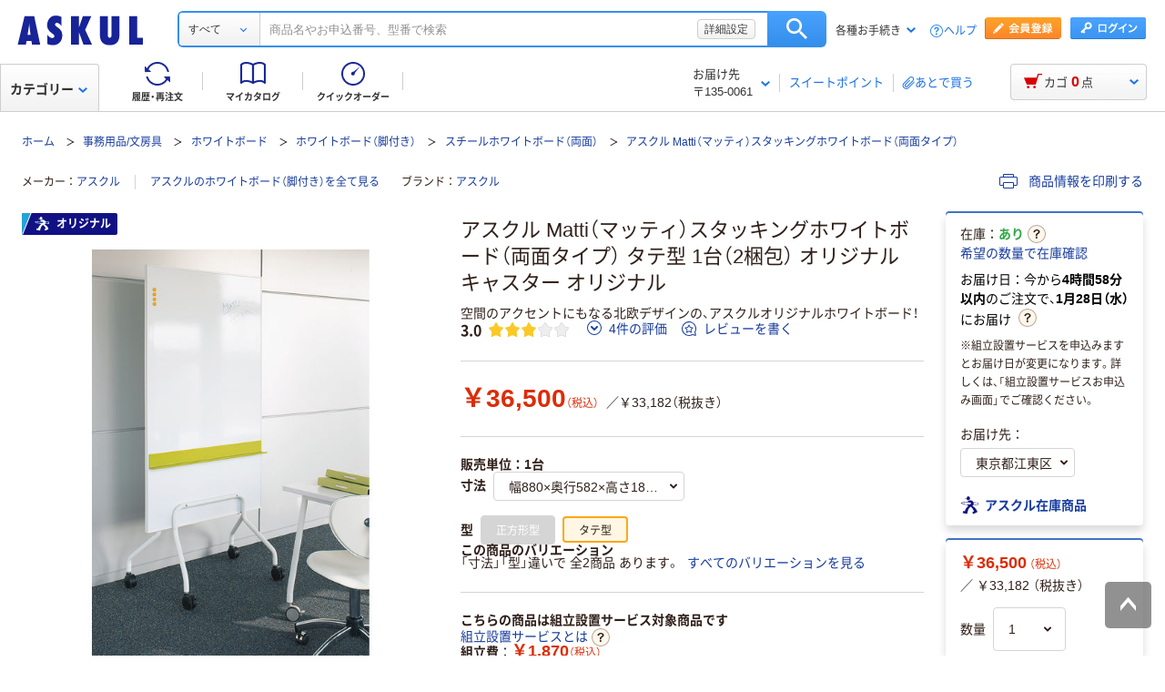

--- FILE ---
content_type: text/html;charset=UTF-8
request_url: https://www.askul.co.jp/p/294151/?sc_e=cp_xz_as_xz_xz_n_xz_shigotobapr__
body_size: 70663
content:
<!DOCTYPE html>
<html lang="ja" xmlns="http://www.w3.org/1999/xhtml">
  <head>
    
  <meta charSet="UTF-8" />
  <meta http-equiv="X-UA-Compatible" content="IE=edge" />
  <meta name="format-detection" content="telephone=no" />
  
    <meta name="viewport" content="width=device-width, initial-scale=1.0, viewport-fit=cover" />
  
  
    <title>アスクル Matti（マッティ）スタッキングホワイトボード（両面タイプ） タテ型 1台（2梱包） オリジナル キャスター オリジナル - アスクル</title>
    <meta name="description" content="通販ならアスクル（ソロエルアリーナ）。アスクル Matti（マッティ）スタッキングホワイトボード（両面タイプ） タテ型 1台（2梱包） オリジナル キャスター オリジナルを、最短当日お届け。【法人は2000円（税込）以上配送料当社負担 ※配送料・お届けは条件にて異なります】" />
  
  <link rel="canonical" href="https://www.askul.co.jp/p/294151/" />
  <link rel="shortcut icon" href="https://cdn.askul.co.jp/cms/assets-club/favicon.ico" />
  <meta name="twitter:card" content="summary_large_image" />
  <meta name="twitter:site" content="@askul_com" />
  <meta name="twitter:creator" content="@askul_com" />
  

    
  <meta property="og:site_name" content="ASKUL" />
  <meta property="og:type" content="product" />
  <meta property="og:url" content="https://www.askul.co.jp/p/294151/" />
  
  
    
    
    
    
      <meta property="og:image" content="https://cdn.askul.co.jp/img/product/3L1/294151_3L1.jpg" />
    
    
    
    
    
      <meta property="og:title" content="アスクル Matti（マッティ）スタッキングホワイトボード（両面タイプ） タテ型 1台（2梱包） オリジナル キャスター オリジナル - アスクル" />
    
    
    
    
    
      <meta property="og:description" content="通販ならアスクル（ソロエルアリーナ）。アスクル Matti（マッティ）スタッキングホワイトボード（両面タイプ） タテ型 1台（2梱包） オリジナル キャスター オリジナルを、最短当日お届け。【法人は2000円（税込）以上配送料当社負担 ※配送料・お届けは条件にて異なります】" />
    
  
  
  

    
  <link rel="preconnect" href="//cdn.askul.co.jp" />
  <link rel="preconnect" href="//assets.adobedtm.com" />
  
    <link rel="preconnect" href="//dynamic.criteo.com" crossorigin="" />
    <link rel="preconnect" href="//d.as.criteo.com" crossorigin="" />
  
  <link rel="dns-prefetch" href="//assets.adobedtm.com" />
  <link rel="dns-prefetch" href="//cdn.askul.co.jp" />
  <link rel="dns-prefetch" href="//www.googletagmanager.com" />
  <link rel="dns-prefetch" href="//media.algorecs.com" />
  <link rel="dns-prefetch" href="//recs.richrelevance.com" />
  <link rel="dns-prefetch" href="//askul-hnd.gravityrd-services.com" />
  <link rel="dns-prefetch" href="//connect.facebook.net" />
  <link rel="dns-prefetch" href="//www.google-analytics.com" />
  <link rel="dns-prefetch" href="//www.googleadservices.com" />
  
  <link as="font" crossorigin="anonymous" rel="preload" href="https://cdn.askul.co.jp/cms/assets-club/fonts/NotoSansJP/NotoSansJP-Regular.woff2"/>
  <link as="font" crossorigin="anonymous" rel="preload" href="https://cdn.askul.co.jp/cms/assets-club/fonts/NotoSansJP/NotoSansJP-Bold.woff2"/>
  <link href="https://cdn.askul.co.jp/cms/assets-club/css/v070/common.css?1768984907579" rel="stylesheet" type="text/css"/>
  <link href="https://cdn.askul.co.jp/cms/assets-club/css/v070/pub-SLP-SRC-009.css?1768984907579" rel="stylesheet" type="text/css"/>

    
  
    <script defer="" src="https://cdn.askul.co.jp/cms/assets-club/js/design/v034/viewport.js?1768984907579"></script>
  
  <script src="https://cdn.askul.co.jp/cms/assets-club/js/design/v034/common.js?1768984907579"></script>
  <script defer="" src="https://cdn.askul.co.jp/cms/assets-club/js/design/v034/before.js?1768984907579"></script>
  <!-- rrエリア表示処理より先に読み込む必要があり、サイズも小さいためasyncやdeferをつけない -->
  <script src="//media.algorecs.com/rrserver/js/2.1/p13n.js"></script>
  <script defer="" src="https://cdn.askul.co.jp/cms/assets-club/js/lazysizes.min.js"></script>
  <script defer="" src="https://cdn.askul.co.jp/cms/assets-club/js/ls.include.min.js"></script>

  
  
    <link rel="preload" href="//cdn.askul.co.jp/img/product/3L1/294151_3L1.jpg" as="image" />
    
  

  
  

  

  
  <script>
    var _sc_dtmserver = "club/pc";
  </script>
  
    <script src="//assets.adobedtm.com/d6524a2006e5/077cd779cbda/launch-df3be0c4848d.min.js" async></script>
  
  

  
  <script type="text/javascript" src="//dynamic.criteo.com/js/ld/ld.js?a=6906" async></script>

    
    <script id="js-env-id">
    var TRYLION = TRYLION || {};
    TRYLION.Env = TRYLION.Env || {};
    TRYLION.Env.FUNCTIONS = TRYLION.Env.FUNCTIONS || {};
    TRYLION.Env.PAGE = {"companyId":"","departmentId":"","supplierId":"P00001","regularDeliveryCatalogItemCode":"","message":"\u30C7\u30D5\u30A9\u30EB\u30C8","recommendRelatedItems":[],"inflowWordItems":[{"supplierId":"P00001","itemCode":"HR11378","promotionDisplayType":"NOT_DISPLAY","itemName":"\u30DE\u30B9\u30BB\u30C3\u30C8 \u304F\u307E\u3055\u3093\u306E\u3084\u308F\u3089\u304B\u30DB\u30EF\u30A4\u30C8\u30DC\u30FC\u30C9 40073 1\u53F0","imageUrl":"\/\/cdn.askul.co.jp\/img\/product\/L1\/HR11378_l1.jpg","displayUserReview":0.0,"userReviewCount":0,"salesPriceTaxInclude":"43900","isMedical":false,"isVariation":false},{"supplierId":"P00001","itemCode":"1968664","promotionDisplayType":"POPULAR_ITEM","itemName":"\u30D7\u30E9\u30B9 WB\u30B7\u30EA\u30FC\u30BA \u4E21\u9762\u30B9\u30C1\u30FC\u30EB\u30DB\u30EF\u30A4\u30C8\u30DC\u30FC\u30C9\u5E451892mm \u30A4\u30EC\u30FC\u30B6\u30FC\u4ED8 1\u53F0\uFF082\u68B1\u5305\uFF09 \u30AD\u30E3\u30B9\u30BF\u30FC\u811A\uFF08\u30B9\u30C8\u30C3\u30D1\u30FC\u4ED8\u304D\uFF09","imageUrl":"\/\/cdn.askul.co.jp\/img\/product\/L1\/1968664_l1.jpg","displayUserReview":3.0,"userReviewCount":15,"salesPriceTaxInclude":"18600","isMedical":false,"isVariation":false},{"supplierId":"P00001","itemCode":"9922797","promotionDisplayType":"POPULAR_ITEM","itemName":"\u30D7\u30E9\u30B9 WB\u30B7\u30EA\u30FC\u30BA \u7247\u9762\u30BF\u30C6\u578B\u30DB\u30EF\u30A4\u30C8\u30DC\u30FC\u30C9 \u30B9\u30C1\u30FC\u30EB \u5E45967mm 1\u53F0\uFF082\u68B1\u5305\uFF09 \u30AD\u30E3\u30B9\u30BF\u30FC\u811A\uFF08\u30B9\u30C8\u30C3\u30D1\u30FC\u4ED8\u304D\uFF09","imageUrl":"\/\/cdn.askul.co.jp\/img\/product\/L1\/9922797_l1.jpg","displayUserReview":4.5,"userReviewCount":2,"salesPriceTaxInclude":"13200","isMedical":false,"isVariation":false},{"supplierId":"P00001","itemCode":"1968655","promotionDisplayType":"NOT_DISPLAY","itemName":"\u30D7\u30E9\u30B9 WB\u30B7\u30EA\u30FC\u30BA \u4E21\u9762\u30B9\u30C1\u30FC\u30EB\u30DB\u30EF\u30A4\u30C8\u30DC\u30FC\u30C9 \u5E451292mm \u30A4\u30EC\u30FC\u30B6\u30FC\u4ED8 1\u53F0\uFF082\u68B1\u5305\uFF09 \u30AD\u30E3\u30B9\u30BF\u30FC\u811A\uFF08\u30B9\u30C8\u30C3\u30D1\u30FC\u4ED8\u304D\uFF09","imageUrl":"\/\/cdn.askul.co.jp\/img\/product\/L1\/1968655_l1.jpg","displayUserReview":4.2,"userReviewCount":4,"salesPriceTaxInclude":"16200","isMedical":false,"isVariation":false},{"supplierId":"P00001","itemCode":"9922760","promotionDisplayType":"POPULAR_ITEM","itemName":"\u30D7\u30E9\u30B9 WB\u30B7\u30EA\u30FC\u30BA \u7247\u9762\u30B9\u30C1\u30FC\u30EB\u30DB\u30EF\u30A4\u30C8\u30DC\u30FC\u30C9 \u5E451267mm \u30A4\u30EC\u30FC\u30B6\u30FC\u4ED8 1\u53F0\uFF082\u68B1\u5305\uFF09\u30AD\u30E3\u30B9\u30BF\u30FC\u811A\uFF08\u30B9\u30C8\u30C3\u30D1\u30FC\u4ED8\u304D\uFF09","imageUrl":"\/\/cdn.askul.co.jp\/img\/product\/L1\/9922760_l1.jpg","displayUserReview":3.1,"userReviewCount":7,"salesPriceTaxInclude":"11800","isMedical":false,"isVariation":false},{"supplierId":"P00001","itemCode":"3488711","promotionDisplayType":"POPULAR_ITEM","itemName":"\u65E5\u5B66 \u6848\u5185\u677F \u30AD\u30E3\u30B9\u30BF\u30FC\u4ED8 \u5E45400\u00D7\u5965\u884C425\u00D7\u9AD8\u30551270mm CS-515C 1\u53F0 \u30AD\u30E3\u30B9\u30BF\u30FC\u811A\uFF08\u30B9\u30C8\u30C3\u30D1\u30FC\u4ED8\u304D\uFF09","imageUrl":"\/\/cdn.askul.co.jp\/img\/product\/L1\/3488711_l1.jpg","displayUserReview":4.5,"userReviewCount":8,"salesPriceTaxInclude":"8900","isMedical":false,"isVariation":false},{"supplierId":"P00001","itemCode":"1968628","promotionDisplayType":"POPULAR_ITEM","itemName":"\u30D7\u30E9\u30B9 WB\u30B7\u30EA\u30FC\u30BA \u4E21\u9762\u30DB\u30FC\u30ED\u30FC\u30DB\u30EF\u30A4\u30C8\u30DC\u30FC\u30C9 \u5E451892mm \u30A4\u30EC\u30FC\u30B6\u30FC\u4ED8 1\u53F0\uFF082\u68B1\u5305\uFF09\u30AD\u30E3\u30B9\u30BF\u30FC\u811A\uFF08\u30B9\u30C8\u30C3\u30D1\u30FC\u4ED8\u304D\uFF09","imageUrl":"\/\/cdn.askul.co.jp\/img\/product\/L1\/1968628_l1.jpg","displayUserReview":3.4,"userReviewCount":5,"salesPriceTaxInclude":"34400","isMedical":false,"isVariation":false},{"supplierId":"P00001","itemCode":"5360483","promotionDisplayType":"POPULAR_ITEM","itemName":"\u30D7\u30E9\u30B9 \u4E21\u9762\u30B9\u30C1\u30FC\u30EB\u30DB\u30EF\u30A4\u30C8\u30DC\u30FC\u30C9 \u30D6\u30E9\u30C3\u30AF\u30D5\u30EC\u30FC\u30E0\u5E451892mm \u30DE\u30FC\u30AB\u30FC\u30DC\u30C3\u30AF\u30B9\u4ED8 1\u53F0\uFF082\u68B1\u5305\uFF09\u30AD\u30E3\u30B9\u30BF\u30FC\u811A\uFF08\u30B9\u30C8\u30C3\u30D1\u30FC\u4ED8\u304D\uFF09","imageUrl":"\/\/cdn.askul.co.jp\/img\/product\/L1\/5360483_l1.jpg","displayUserReview":4.2,"userReviewCount":4,"salesPriceTaxInclude":"19900","isMedical":false,"isVariation":false},{"supplierId":"P00001","itemCode":"5360465","promotionDisplayType":"NOT_DISPLAY","itemName":"\u30D7\u30E9\u30B9 \u4E21\u9762\u30B9\u30C1\u30FC\u30EB\u30DB\u30EF\u30A4\u30C8\u30DC\u30FC\u30C9 \u30D6\u30E9\u30C3\u30AF\u30D5\u30EC\u30FC\u30E0\u5E451292mm \u30DE\u30FC\u30AB\u30FC\u30DC\u30C3\u30AF\u30B9\u4ED8 1\u53F0\uFF082\u68B1\u5305\uFF09 \u30AD\u30E3\u30B9\u30BF\u30FC\u811A\uFF08\u30B9\u30C8\u30C3\u30D1\u30FC\u4ED8\u304D\uFF09","imageUrl":"\/\/cdn.askul.co.jp\/img\/product\/L1\/5360465_l1.jpg","displayUserReview":3.5,"userReviewCount":2,"salesPriceTaxInclude":"16900","isMedical":false,"isVariation":false},{"supplierId":"P00001","itemCode":"9922779","promotionDisplayType":"NOT_DISPLAY","itemName":"\u30D7\u30E9\u30B9 WB\u30B7\u30EA\u30FC\u30BA \u7247\u9762\u30B9\u30C1\u30FC\u30EB\u30DB\u30EF\u30A4\u30C8\u30DC\u30FC\u30C9 \u5E451867mm \u30A4\u30EC\u30FC\u30B6\u30FC\u4ED8 1\u53F0\uFF082\u68B1\u5305\uFF09\u30AD\u30E3\u30B9\u30BF\u30FC\u811A\uFF08\u30B9\u30C8\u30C3\u30D1\u30FC\u4ED8\u304D\uFF09","imageUrl":"\/\/cdn.askul.co.jp\/img\/product\/L1\/9922779_l1.jpg","displayUserReview":3.3,"userReviewCount":6,"salesPriceTaxInclude":"16900","isMedical":false,"isVariation":false},{"supplierId":"P00001","itemCode":"3488687","promotionDisplayType":"NOT_DISPLAY","itemName":"\u65E5\u5B66\u3000\u6848\u5185\u677F\u3000\u30AD\u30E3\u30B9\u30BF\u30FC\u306A\u3057\u3000\u5E45400\u00D7\u5965\u884C425\u00D7\u9AD8\u30551240mm CS-515\u30001\u53F0","imageUrl":"\/\/cdn.askul.co.jp\/img\/product\/L1\/3488687_l1.jpg","displayUserReview":4.5,"userReviewCount":2,"salesPriceTaxInclude":"7900","isMedical":false,"isVariation":false},{"supplierId":"P00001","itemCode":"1968619","promotionDisplayType":"NOT_DISPLAY","itemName":"\u30D7\u30E9\u30B9 WB\u30B7\u30EA\u30FC\u30BA \u4E21\u9762\u30DB\u30FC\u30ED\u30FC\u30DB\u30EF\u30A4\u30C8\u30DC\u30FC\u30C9 \u5E451292mm \u30A4\u30EC\u30FC\u30B6\u30FC\u4ED8 1\u53F0\uFF082\u68B1\u5305\uFF09\u30AD\u30E3\u30B9\u30BF\u30FC\u811A\uFF08\u30B9\u30C8\u30C3\u30D1\u30FC\u4ED8\u304D\uFF09","imageUrl":"\/\/cdn.askul.co.jp\/img\/product\/L1\/1968619_l1.jpg","displayUserReview":4.0,"userReviewCount":1,"salesPriceTaxInclude":"27500","isMedical":false,"isVariation":false}],"inflowWordItemsTotal":592,"categoryTree":{"categoryAlias":"","llCategoryName":"\u4E8B\u52D9\u7528\u54C1\/\u6587\u623F\u5177","categoryType":"OFFICE","llCategoryCode":"01","lCategoryCode":"0110","mCategoryCode":"0110002","sCategoryName":"\u30B9\u30C1\u30FC\u30EB\u30DB\u30EF\u30A4\u30C8\u30DC\u30FC\u30C9\uFF08\u4E21\u9762\uFF09","sCategoryCode":"01100020004","mCategoryName":"\u30DB\u30EF\u30A4\u30C8\u30DC\u30FC\u30C9\uFF08\u811A\u4ED8\u304D\uFF09","lCategoryName":"\u30DB\u30EF\u30A4\u30C8\u30DC\u30FC\u30C9"},"stockAreaJSOption":{"addressChoiceModel":{"orderClosingDateTime":"2026-01-27T14:00:59","systemDateTime":"2026-01-27T09:02:25.701369386","itemQuantity":999,"nextDayDeliveryDateWording":"1\u670828\u65E5\uFF08\u6C34\uFF09","sameDayDeliveryDateWording":"","supplierId":"P00001","catalogItemCode":"294151","resultHtmlStr":"","countDownDisplay":true}},"catalogItemCode":"294151","llCategoryCode":"01","priceCal":{"totalPriceClassName":"buyTogetherTotalValue","eachPriceInputClassName":"buyTogetherEachValue"},"itemGroupSpecsJSOption":{"groupAttrs":[{"groupAttrCode":"0704","groupAttrName":"\u5BF8\u6CD5"},{"groupAttrCode":"0458","groupAttrName":"\u578B"}]},"reviewJSOptions":[{"feedBackModel":{"feedbackUrl":"api\/attract\/review\/6854d0aa9be45f002f000013\/usefulness","referencePersons":0,"referenceTotal":0,"id":"feedback-area-0","userId":null,"viewerVoted":null},"deleteReviewModel":null},{"feedBackModel":{"feedbackUrl":"api\/attract\/review\/383360\/usefulness","referencePersons":1,"referenceTotal":1,"id":"feedback-area-1","userId":null,"viewerVoted":null},"deleteReviewModel":null},{"feedBackModel":{"feedbackUrl":"api\/attract\/review\/75336\/usefulness","referencePersons":28,"referenceTotal":42,"id":"feedback-area-2","userId":null,"viewerVoted":null},"deleteReviewModel":null},{"feedBackModel":{"feedbackUrl":"api\/attract\/review\/57779\/usefulness","referencePersons":60,"referenceTotal":78,"id":"feedback-area-3","userId":null,"viewerVoted":null},"deleteReviewModel":null}],"userId":null,"catalogItemName":"\u30A2\u30B9\u30AF\u30EB Matti\uFF08\u30DE\u30C3\u30C6\u30A3\uFF09\u30B9\u30BF\u30C3\u30AD\u30F3\u30B0\u30DB\u30EF\u30A4\u30C8\u30DC\u30FC\u30C9\uFF08\u4E21\u9762\u30BF\u30A4\u30D7\uFF09 \u30BF\u30C6\u578B 1\u53F0\uFF082\u68B1\u5305\uFF09 \u30AA\u30EA\u30B8\u30CA\u30EB \u30AD\u30E3\u30B9\u30BF\u30FC \u30AA\u30EA\u30B8\u30CA\u30EB","userTracking":"","userSegments":[],"shouldDisplayRecommend":true,"printedItemPath":"","itemMovieUrl":"","oldUserId":null,"isLargeCommercialPack":false,"isLogin":false,"sCategoryCode":"01100020004","isIndividualUnitPriceOnly":false,"isFromExternalSite":false,"lCategoryCode":"0110"};
    
    TRYLION.Env.SETTING = {"searchFront":{"urlBase":"internal-search-front-lb-435040695.ap-northeast-1.elb.amazonaws.com"},"userPublicApi":{"urlBase":"\/","authorizationCode":"234054BA05B1AD1982AC5A0462B23AA347883D5E736C983CA2689281A6FB5759"},"soloareApi":{"urlBase":"https:\/\/solution.soloel.com\/"},"clubApi":{"urlBase":"https:\/\/www.askul.co.jp\/"},"rr":{"apiKey":"91d13f11700cfd3d","urlBase":"https:\/\/recs.algorecs.com\/rrserver\/"},"tonerIcons":["27010","27020","27030","27040","28010","28020","28030"],"cdn":{"urlBase":"https:\/\/cdn.askul.co.jp\/cms"},"clubFront":{"urlBase":"https:\/\/www.askul.co.jp\/"},"soloareFront":{"urlBase":"https:\/\/solution.soloel.com\/"},"rtoaster":{"accountId":"dummy"},"cache":"1768984907579","production":true};
    TRYLION.Env.SITE_TYPE = "CLUB";
    TRYLION.Env.USER_INFO = {"userId":""};
  </script>

    
    
    
    <script src="https://cdn.askul.co.jp/cms/js/v139/item-pc.js?1768984907579" crossorigin="anonymous"></script>



    
    
    
  <script defer="" src="https://cdn.askul.co.jp/cms/js/v139/signUpPromotion-pc.js?1768984907579" crossorigin="anonymous"></script>



    
    
    
  <script defer="" src="https://cdn.askul.co.jp/cms/js/v139/my_catalog_register_modal-pc.js?1768984907579" crossorigin="anonymous"></script>



    
    
    
  <script defer="" src="https://cdn.askul.co.jp/cms/js/v139/footer-pc.js?1768984907579" crossorigin="anonymous"></script>



    <script defer="" src="https://cdn.askul.co.jp/cms/assets-club/js/design/v034/pub-SLP-SRC-009.js"></script>
    <script defer="" src="https://cdn.askul.co.jp/cms/assets-club/js/design/v034/pub-SLP-SRC-016.js"></script>
    <script defer="" src="https://cdn.askul.co.jp/cms/js/gsap.min.js?1768984907579"></script>
    <script defer="" src="https://cdn.askul.co.jp/cms/js/ScrollToPlugin.min.js?1768984907579"></script>
    <script defer="" src="https://cdn.askul.co.jp/cms/js/CSSRulePlugin.min.js?1768984907579"></script>
  </head>
  <body>
  
    
    
      <noscript><iframe src="https://www.googletagmanager.com/ns.html?id=GTM-PD47G3R"
                        height="0" width="0" style="display:none;visibility:hidden"></iframe></noscript>
    
  
  
    <div><script src="https://www.askul.co.jp/resource/js/jquery-3.7.1.min.js?189372080252245" type="text/javascript"></script>
<script src="https://www.askul.co.jp/resource/js/jquery-migrate-3.4.0.min.js?189372080252245" type="text/javascript"></script>
<script defer type="text/javascript" src="https://www.askul.co.jp/resource/js/pub-SLP-TOP-006.js?189372080252245"></script>
<script src="https://www.askul.co.jp/resource/js/common_2014new.js?189372080252245" type="text/javascript" defer></script><script defer src="https://www.askul.co.jp/assets-club/js/detailsSearchUrl.js"></script> 
<div class="wrapN2014 is-pc-page" id="page_top"> <!-- header --> 
 <div class="o-beforeHeader headerN2015 hN2017 hN2018 hN2019 loggedIn o-beforeHeader js-beforeheader js-lazy-img" mt:id="DISP_TYPE"> <nocrawl> 
   <div mt:id="NAVI_HEADER_CUSTOMTAG_HERE">
    <div class="hdNavOuter ra_Header">
     <h1><a href="/" class="MainLogo_ASKUL"></a><span style="display:none;">アスクル</span></h1> <!-- 外部ファイル --> <!-- タイトル下全幅パーツ --> <!--
    <div class="headerSeasonLogo"><a href="/sf/bigsale/00/0/?sc_i=cp_ta_b_head_seasonicon_autumn"><img src="/resource/club_com/shared/seasonlogo/autumn_sale_b.gif" alt="秋のBIGセール" title="秋のBIGセール
最大31％OFF！" width="44" height="44"></a></div>
    <style>
    .headerSeasonLogo {
      display: none;
      width: 44px;
      height: 44px;
      position: absolute;
      top: 10px;
      left: 170px;
    }
    .headerSeasonLogo a {
      display: block;
      position: absolute;
      z-index: 10;
    }
    .hN2018 .hdSerWrap.seasonOn {
      padding-left: 230px;
    }
    </style>
    <script>
      $(window).bind('load resize', function(){
        var winW = $(window).width();
        if(winW<=1040){
          $('.headerSeasonLogo').hide();
          $('.hN2017 .hdNavInnerTopR, .hdSerWrap').removeClass('seasonOn');
        } else {
          $('.headerSeasonLogo').show();
          $('.hN2017 .hdNavInnerTopR, .hdSerWrap').addClass('seasonOn');
        }
      });
    </script>
    --> <!-- /タイトル下全幅パーツ --> <!-- //外部ファイル --> 
     <form id="cmnHeaderForm" action="/ksearch/?" method="get"></form>
     <form onsubmit="return false;" action="#" method="">
      <input type="text" style="display:none">
      <div id="searchBox" class="hdSerWrap">
       <div class="wrapIn">
        <div class="cateSelect">
         <p class="selectTxt"><span class="txtIn"><span class="txtIn2"><span class="txtIn3"></span><span class="dot">...</span></span></span></p><select class="modalFormArea" id="selectCategoryLl" name="categoryLl"><option value="">すべて</option><option value="15">生活雑貨/キッチン用品</option><option value="13">飲料/食品/ギフト/お酒</option><option value="09">衛生/医療/介護</option><option value="19">DIY用品/園芸/資材</option><option value="14">テープ/梱包資材/店舗用品</option><option value="24">物流・現場用品/台車</option><option value="25">作業服/ワークウェア/安全保護具</option><option value="02">トナー/インク/コピー用紙</option><option value="03">パソコン/周辺機器/メディア</option><option value="21">事務機器/家電/電池/照明</option><option value="07">オフィス家具/収納</option><option value="01">事務用品/文房具</option><option value="10">ファイル</option><option value="23">工具/電動工具</option><option value="06">切削工具/研磨材</option><option value="26">計測機器</option><option value="34">研究開発・クリーンルーム用品</option><option value="22">機械部品/空圧機器/電気・電子部品</option></select>
        </div><button type="button" class="ren_Btn_search" onclick="detailsHeaderSearchUrl('cmnHeaderForm')">検索</button>
        <div class="inputField">
         <input class="modalFormArea" id="searchWordHeader" name="searchWordHeader" autocomplete="off" value="" name="searchWordHeader" autocomplete="off">
         <div class="delete">
          <a href="#"></a>
         </div>
         <div class="detailSetting">
          <a id="searchModal" href="#">詳細設定</a>
         </div>
         <div class="detailModal">
          <div class="detailModalClosed">
           <a href="#"><img src="/resource/images/mycatalog/1710_icn_close03.png" alt="閉じる" width="18" height="18"></a>
          </div>
          <div class="detailModalInner">
           <div class="conditionInput">
            <div class="inputBlock checkArea">
             <div class="inputTitle">
              <p>検索範囲</p>
             </div>
             <div class="inputBox">
              <label for="searchRange"><span class="checkIcon"><span></span><input class="modalFormArea" type="checkbox" name="searchRange" id="searchRange"></span><span class="checkText">商品名・カテゴリ名のみで探す</span></label>
             </div>
            </div>
            <div class="inputBlock textArea">
             <div class="inputTitle">
              <p>除外ワード</p>
             </div>
             <div class="inputBox">
              <p class="inputText"><input class="modalFormArea" id="excludeWord" type="text" placeholder="キーワードを入力してください"><span class="ngword">を除く</span></p>
             </div>
            </div>
            <div class="inputBlock selectArea">
             <div class="inputTitle">
              <p>価格を指定（税込）</p>
             </div>
             <div class="inputBox">
              <div class="selectField">
               <label for="searchPrice01"><p class="selectText">指定なし</p><select class="modalFormArea" name="price01" id="searchPrice01"><option value="">指定なし</option><option value="100">100円</option><option value="200">200円</option><option value="500">500円</option><option value="1000">1,000円</option><option value="3000">3,000円</option><option value="5000">5,000円</option><option value="10000">10,000円</option><option value="20000">20,000円</option><option value="30000">30,000円</option><option value="40000">40,000円</option><option value="50000">50,000円</option><option value="60000">60,000円</option><option value="70000">70,000円</option><option value="80000">80,000円</option><option value="90000">90,000円</option><option value="100000">100,000円</option></select> </label>
              </div> 
              <p class="tildeMark">～</p>
              <div class="selectField">
               <label for="searchPrice02"><p class="selectText">指定なし</p><select class="modalFormArea" name="price02" id="searchPrice02"><option value="">指定なし</option><option value="100">100円</option><option value="200">200円</option><option value="500">500円</option><option value="1000">1,000円</option><option value="3000">3,000円</option><option value="5000">5,000円</option><option value="10000">10,000円</option><option value="20000">20,000円</option><option value="30000">30,000円</option><option value="40000">40,000円</option><option value="50000">50,000円</option><option value="60000">60,000円</option><option value="70000">70,000円</option><option value="80000">80,000円</option><option value="90000">90,000円</option><option value="100000">100,000円</option></select></label>
              </div>
             </div>
            </div>
            <div class="inputBlock checkArea">
             <div class="inputTitle">
              <p>商品</p>
             </div>
             <div class="inputBox">
              <label for="stockCheck"><span class="checkIcon"><span></span><input type="checkbox" class="modalFormArea" name="stockCheck" id="stockCheck"></span><span class="checkText">直送品、お取り寄せ品を除く</span></label>
             </div>
            </div>
            <div id="apiResultItemCount" class="searchResult">
             <p class="attentionSearchText">検索条件を指定してください</p>
             <p class="resultNumber"><span id="modalFormAreaNum"></span>件が該当</p>
             <p class="detailSearchBtn"><button onclick="detailsSearchUrl('cmnHeaderForm')">検索</button></p>
            </div>
            <div class="moreDetailSpecify">
             <p><a href="/ctg/search/searchByKeywordDetailConditionView/">もっと詳細に指定する</a></p>
            </div>
           </div>
           <div class="otherSearch"> 
            <p class="searchTitle">その他便利な検索</p> 
            <ul class="searchList"> 
             <li><a href="/f/before/toner/">トナー・インク検索</a></li> 
             <li><a href="/f/special/refill/">ボールペン替芯かんたん検索</a></li> 
             <li><a href="/f/special/stampink/">はんこ補充インクかんたん検索</a></li> 
             <li><a href="/ctg/search/searchByCtgView/">カタログから探す</a></li> 
             <li><a href="/maker/4001/">メーカー名から探す</a></li> 
             <li><a href="/categoryindex/a/">50音から探す</a></li> 
             <li><a href="/brand/3101/">ブランドから探す</a></li> 
             <li><a href="/green/">グリーン商品を探す</a></li> 
            </ul> 
           </div> 
          </div>
         </div>
         <input class="tmpParamType" type="hidden" value="0">
         <input class="tmpParamLll" type="hidden" value="">
         <input class="tmpParamLl" type="hidden" value="">
         <input class="tmpParamL" type="hidden" value="">
         <input class="tmpParamM" type="hidden" value="">
         <input class="tmpParamS" type="hidden" value="">
         <input class="tmpParamKeyword" type="hidden" value="">
         <input class="paramLl" id="paramLl" type="hidden" value="">
         <input class="paramL" id="paramL" type="hidden" value="">
         <input class="paramM" id="paramM" type="hidden" value="">
         <input class="paramS" id="paramS" type="hidden" value="">
        </div>
       </div>
       <div class="wrapBg"></div>
      </div>
     </form>
     <div class="hdNavInnerTopR">
      <div class="hdMembers">
       <div class="member ra_Header">
        <a href="https://www.askul.co.jp/mbr/catalog/createAccountView/" class="entry"></a><a href="javascript:nowUrl('https://www.askul.co.jp/webapp/shops-club/servlet/YLogonSSLView?transitionURL=')" class="login"></a>
       </div>
       <ul class="hdUtility">
        <li>
         <div class="guide ra_Header">
          <p class="text" data-guide-balloon="true">各種お手続き<span class="arrow"></span></p>
          <div class="headerGuideBalloon">
           <div class="balloonIn">
            <div class="balloonHeadBg"></div>
            <div class="balloonBody">
             <div class="bodyIn ra_Header">
              <ul>
               <li><a href="/f/help/index.html"><span class="faq"></span>ヘルプ</a></li>
               <li><a onclick="popupInfo('/guide/hajimete/'); return false;" href="/guide/hajimete/"><span class="hajimete"></span>よくわかるアスクルWebサイト</a></li>
               <li><a href="/odr/order/regOdrListView/"><span class="arrow"></span>定期配送サービス お申込み一覧</a></li>
               <li><a href="/odr/order/autoOrderListView/"><span class="arrow"></span>自動配送サービス お申込み一覧</a></li>
               <li><a href="/odr/order/purchaseHistoryView/"><span class="arrow"></span>返品のお申込み（ご利用履歴から）</a></li>
               <li><a href="/iqr/refitInputView/"><span class="arrow"></span>修理のお問い合わせ</a></li>
               <li><a href="/odr/order/purchaseHistoryView/"><span class="arrow"></span>納品書の再発行（ご利用履歴から）</a></li>
               <li><a href="/iqr/inquiryInputView/?inquiryId=IQR0002"><span class="arrow"></span>請求書の再発行</a></li>
               <li><a style="pointer-events:none;" tabindex="-1"><span class="arrow"></span>カタログのお申込み</a></li>
               <li><a href="/mbr/companyInfoView/"><span class="arrow"></span>登録情報の確認・変更</a></li>
               <li><a href="/mbr/reminder/loginIdPasswordInquiryView/"><span class="arrow"></span>パスワードの再発行</a></li>
               <li><a href="/f/services/tonercartridge/"><span class="arrow"></span>トナー・カートリッジ回収のお申込み</a></li>
               <li><a href="/f/services/sds/"><span class="arrow"></span>化学物質（SDS・RoHS）調査依頼</a></li>
               <li><a href="/f/services/sds/"><span class="arrow"></span>食品衛生法PL制度適合調査依頼</a></li>
              </ul>
             </div>
            </div>
            <div class="balloonFootBg"></div>
            <div class="balloonArrow">
             <div class="arrowIn"></div>
            </div>
           </div>
          </div>
         </div></li>
        <li><a href="/f/help/index.html" class="help">ヘルプ</a></li>
       </ul>
      </div>
     </div>
     <div class="hdNavInnerBotL">
      <div class="hdNavMain ra_Header">
       <ul>
        <li class="history"><a href="/odr/order/purchaseHistoryView/" class="headerNavMainTrigger"><span></span><span class="txt">履歴・再注文</span>
          <div class="headerNavMainBalloon">
           <div class="balloonTop"></div>
           <div class="balloonMiddle">
            <p>ご注文履歴から再注文や配送状況の確認ができます。</p>
           </div>
           <div class="balloonBottom"></div>
          </div></a></li>
        <li class="myCata"><a href="/tpc/mycatalog/myCatalogListView/" class="headerNavMainTrigger"><span></span><span class="txt">マイカタログ</span>
          <div class="headerNavMainBalloon">
           <div class="balloonTop"></div>
           <div class="balloonMiddle">
            <p>お気に入りの商品を登録して自分のカタログを作れます。</p>
           </div>
           <div class="balloonBottom"></div>
          </div></a></li>
        <li class="quick"><a href="/odr/order/quickOrderView/" class="headerNavMainTrigger"><span></span><span class="txt">クイックオーダー</span>
          <div class="headerNavMainBalloon">
           <div class="balloonTop"></div>
           <div class="balloonMiddle">
            <p>お申込番号の入力で商品をまとめてご注文いただけます。</p>
           </div>
           <div class="balloonBottom"></div>
          </div></a></li>
       </ul>
      </div>
     </div>
     <table class="hdNavInnerBotR ra_Header">
      <tbody>
       <tr>
        <td class="deliveryAddress" data-delivery-balloon="true"><p>お届け先<br><span id="currentDeliveryAddress"><span class="contentsquare-masking">〒135-0061</span></span><span class="arrow"></span></p>
         <div class="headerDeliveryBalloon">
          <div class="balloonIn">
           <div class="balloonHeadBg"></div>
           <div class="balloonBody">
            <div class="bodyIn">
             <p class="contentsquare-masking">東京都江東区</p><a href="#modalDeliveryHeadBeforeLogin" class="DelilModal noSmooth hdAddressChangeBtn">変更</a>
            </div>
           </div>
           <div class="balloonFootBg"></div>
           <div class="balloonArrow">
            <div class="arrowIn"></div>
           </div>
          </div>
         </div><span class="separator_after"></span></td>
        <td class="user priorToLogin ra_Header">
         <div class="member ra_Header">
          <a href="/swp/pointTopView/" class="sweetpoint_beforelogin"><span class="sweetpoint_icon"></span><span class="sweetpoint_txt">スイートポイント</span></a>
         </div></td>
        <td class="user lateBuy"><span class="separator_before"></span><a href="/odr/order/shoppingCartView/#lateBuySection" onclick="var linkAnalyticsData = {'server': 'club/pc', 'fName': 'ヘッダー_あとで買うリストへ移動', 'club': {'server': 'club/pc', 'prop5': 'ヘッダー_あとで買うリストへ移動'}};window.sc_trackLinkAll(linkAnalyticsData, this, 'o', 'HeaderLaterBuy');"><span class="lateBuy_icon"></span><span class="lateBuy_txt">あとで買う</span></a></td>
       </tr>
      </tbody>
     </table>
    </div>
    <div class="hdCateOuter">
     <div class="hdMd2015 ra_Category">
      <a href="/search/" class="hdMdBtn">カテゴリー<span class="arrow"></span></a>
      <noscript>
       <div class="headerMdBalloon">
        <div class="balloonHeadBg">
         <div class="bgIn">
          <div class="bgIn2">
           <div class="bgIn3"></div>
          </div>
         </div>
        </div>
        <div class="balloonBody">
         <div class="bodyIn">
          <div class="bodyIn2">
           <div class="bodyIn3">
            <div class="mdWrap">
             <div class="mdTree1">
              <div class="treeIn">
               <div class="block1 ra_Category">
                <ul class="mdList1">
                 <li><a href="/e/15/" data-drop="0" class="addIcon">生活雑貨/キッチン用品<span class="arrow"></span></a></li>
                 <li><a href="/e/13/" data-drop="1" class="addIcon">飲料/食品/ギフト/お酒<span class="arrow"></span></a></li>
                 <li><a href="/e/09/" data-drop="2" class="addIcon">衛生/医療/介護<span class="arrow"></span></a></li>
                 <li><a href="/e/19/" data-drop="3" class="addIcon">DIY用品/園芸/資材<span class="arrow"></span></a></li>
                 <li><a href="/e/14/" data-drop="4" class="addIcon">テープ/梱包資材/店舗用品<span class="arrow"></span></a></li>
                 <li><a href="/e/24/" data-drop="5" class="addIcon">物流・現場用品/台車<span class="arrow"></span></a></li>
                 <li><a href="/e/25/" data-drop="6" class="addIcon">作業服/ワークウェア/安全保護具<span class="arrow"></span></a></li>
                 <li><a href="/e/02/" data-drop="7" class="addIcon">トナー/インク/コピー用紙<span class="arrow"></span></a></li>
                 <li><a href="/e/03/" data-drop="8" class="addIcon">パソコン/周辺機器/メディア<span class="arrow"></span></a></li>
                 <li><a href="/e/21/" data-drop="9" class="addIcon">事務機器/家電/電池/照明<span class="arrow"></span></a></li>
                 <li><a href="/e/07/" data-drop="10" class="addIcon">オフィス家具/収納<span class="arrow"></span></a></li>
                 <li><a href="/e/01/" data-drop="11" class="addIcon">事務用品/文房具<span class="arrow"></span></a></li>
                 <li><a href="/e/10/" data-drop="12" class="addIcon">ファイル<span class="arrow"></span></a></li>
                 <li><a href="/e/23/" data-drop="13" class="addIcon">工具/電動工具<span class="arrow"></span></a></li>
                 <li><a href="/e/06/" data-drop="14" class="addIcon">切削工具/研磨材<span class="arrow"></span></a></li>
                 <li><a href="/e/26/" data-drop="15" class="addIcon">計測機器<span class="arrow"></span></a></li>
                 <li><a href="/e/34/" data-drop="16" class="addIcon">研究開発・クリーンルーム用品<span class="arrow"></span></a></li>
                 <li><a href="/e/22/" data-drop="17" class="addIcon">機械部品/空圧機器/電気・電子部品<span class="arrow"></span></a></li>
                </ul>
               </div>
               <div class="block2"> 
                <ul class="mdList1"> 
                 <li><a href="https://spc.askul.co.jp/" target="_blank" data-drop="19">専門商材・便利なサービスを探す<span class="arrow"></span></a></li> 
                </ul> 
               </div> 
               <div class="block3"> 
                <ul class="mdList2"> 
                 <li><a href="/f/services/"><span class="arrow"></span>アウトレット</a></li> 
                 <li><a href="/sf/outlet/outlet_00/0/"><span class="arrow"></span>カタログから探す</a></li> 
                </ul> 
               </div>
              </div>
             </div>
             <div class="mdTree2 mdPtn1" data-tree="19"> 
              <div class="ptnIn"> 
               <p class="mdTitle mdTitlePtn2"><span class="icon icon19"></span>専門商材サービス</p> 
               <ul class="mdList1"> 
                <li><a href="https://spc.askul.co.jp/" data-drop="19-1" target="_blank">スタンプ作成・印刷サービス<span class="newwindow"></span><span class="arrow"></span></a></li> 
               </ul> 
               <ul class="mdList1"> 
                <li><a href="/f/services/furniture/" data-drop="19-3">オフィスづくりサービス<span class="arrow"></span></a></li> 
                <li><a href="/f/services/regular_purchases/" data-drop="19-2">アスクル定期配送サービス<span class="arrow"></span></a></li> 
                <li><a href="/f/services/otoriyose01/" data-drop="19-4">サイズ・専用オーダーサービス<span class="arrow"></span></a></li> 
                <li><a href="/f/special/isetan/" data-drop="19-6">アスクル伊勢丹ギフトショップ<span class="arrow"></span></a></li> 
               </ul> 
               <p class="mdTitle mdTitlePtn3">お仕事に便利なサポートサービス</p> 
               <ul class="mdList2"> 
                <li><a href="/before_login/koto/edenpo/" target="_blank">電報<span class="newwindow"></span><span class="arrow"></span></a></li> 
                <li><a href="/f/services/kintai/touchontime/">勤怠管理（TouchOnTime）<span class="arrow"></span></a></li> 
                <li><a href="/f/services/anpi/safetylink24/">安否確認（Safetylink24）<span class="arrow"></span></a></li> 
                <li><a href="/f/services/tonercartridge/">トナー・インクカートリッジ無料回収<span class="arrow"></span></a></li> 
               </ul> 
               <ul class="mdList2"> 
                <li><a href="/f/services/"><span class="arrow"></span>サポート・サービス一覧を見る</a></li> 
               </ul> 
              </div> <!-- /.mdTree2 -->
             </div>
            </div>
           </div>
          </div>
         </div>
        </div>
        <div class="balloonFootBg">
         <div class="bgIn">
          <div class="bgIn2">
           <div class="bgIn3"></div>
          </div>
         </div>
        </div>
        <div class="balloonArrow">
         <div class="arrowIn"></div>
        </div>
       </div>
      </noscript>
     </div>
     <div class="hdCarOuter ra_Header hdCarOuter--ab">
      <a href="/odr/order/shoppingCartView/" class="hdNavCarBtn" data-cart-balloon="true"><span class="icon"></span><span class="txt">カゴ</span><span class="num_basket"></span><span class="txt">点</span></a>
      <div class="headerCartBalloon">
       <div class="balloonIn">
        <div class="balloonHeadBg"></div>
        <div class="balloonBody">
         <div class="bodyIn"></div>
        </div>
        <div class="balloonFootBg"></div>
        <div class="balloonArrow">
         <div class="arrowIn"></div>
        </div>
       </div>
      </div><!-- /.hdCarOuter -->
     </div>
    </div>
    <script type="text/javascript" id="fd_cart" defer></script>
    <div id="flipdesk-data-customer-profiles" data-customer-profiles=""></div>
    <script id="flipdeskBasicTag" defer></script>
    <div class="lowInfoOuter">
     <noscript>
      <div class="lowJsoffBox">
       <div class="lowJsoffInner">
        <p>JavaScriptの設定が無効のため、アスクルWebサイトが正しく動作しません。<br>設定を有効にする方法は<a href="/guide/policy/browser/setting.html#a2" target="_blank">こちら</a>をご覧ください。</p>
       </div>
      </div>
     </noscript>
     <div id="cookieEnabledBoxNew"></div>
    </div> 
    <script mt:id="ONLOAD_SCRIPT_MAIN_TAG" type="text/javascript" defer><!--;
var byStockAddSetModal = "";
//--></script> <!-- ヘッダー版 --> 
    <div id="modalDeliveryHeadBeforeLogin" mt:id="MODAL_DELIVERY_TAG" class="lModalBox"> 
     <form action=""> <span mt:id="HIDDEN_ADR_CUSTOMTAG_HERE"><input type="hidden" name="delivModalZip1" value="135"><input type="hidden" name="delivModalZip2" value="0061"><input type="hidden" name="delivModalAreaCdA" value="13108"><input type="hidden" name="delivModalAreaCdB" value="00099"><input type="hidden" name="delivModalAdr1" value="東京都江東区"><input type="hidden" name="delivModalAdr21" value="null"><input type="hidden" name="delivModalAdr22" value="null"><input type="hidden" name="delivModalAdr3" value="null"><input type="hidden" name="delivModalAdrId" value=""></span> 
      <input value="1" type="hidden" name="delivModalReloadFlg"> 
      <div class="modalDeliveryBox"> 
       <h2 class="modalDeliveryTitle">お届け先の変更</h2> 
       <div class="modalDeliveryRead"> 
        <p> 検索結果や商品詳細ページに表示されている「お届け日」「在庫」はお届け先によって変わります。 <br> 現在のお届け先は <span mt:id="ADR_CUSTOMTAG_HERE"><br><span class="deli_add contentsquare-masking" id="null">東京都江東区（〒135-0061）</span><br></span> に設定されています。 <br>ご希望のお届け先の「お届け日」「在庫」を確認する場合は、以下から変更してください。 </p> 
       </div> 
       <div class="modalDeliveryLogin"> 
        <dl class="cfx"> 
         <dt> <span class="ttl_icon">■</span>アドレス帳から選択する（会員の方） 
         </dt> 
         <dd> <a href="javascript:stockModalLoginFunc('https://www.askul.co.jp/webapp/shops-club/servlet/YLogonSSLView?byStockAddSetModal=1&amp;transitionURL=')">ログイン</a> 
         </dd> 
        </dl> 
       </div> 
       <div class="modalDeliveryZip"> 
        <p class="zip_ttl"> <span class="ttl_icon">■</span>郵便番号を入力してお届け先を設定（会員登録前の方） </p> 
        <div class="zip_search"> 
         <table> 
          <tbody>
           <tr> 
            <td class="zip_search01">〒</td> 
            <td class="zip_search02"> <input type="tel" size="5" name="Deli_zip1" id="Deli_zip1" value=""> </td> 
            <td class="zip_search03">-</td> 
            <td class="zip_search04"> <input type="tel" size="5" name="Deli_zip2" id="Deli_zip2" value=""> </td> 
            <td class="zip_search05"> <a rel="Deli_modalWin" name="Deli_mWin01" href="#Deli_mWin01" class="noSmooth" onclick="javascript:requestAddressApiByStockModal('header',$('#Deli_zip1').val(), $('#Deli_zip2').val());return false;"> 入力した郵便番号で住所を検索する </a> </td> 
           </tr> 
          </tbody>
         </table> 
        </div> 
        <p id="searchedAddressSetTag" class=""></p> 
        <p class="zip_caution"> ※郵便番号でのお届け先設定は、注文時のお届け先には反映されませんのでご注意ください。<br> ※在庫は最寄の倉庫の在庫を表示しています。<br> ※入荷待ちの場合も、別の倉庫からお届けできる場合がございます。 </p> 
       </div> 
      </div> 
      <div class="modalDeliveryBtn"> 
       <ul class="cfx"> 
        <li class="modalDeliveryBtn_nochange"> <span class="mCloseBtn">変更しない</span> </li> 
        <li class="modalDeliveryBtn_submit"> <span class="off">この内容で確認する</span> </li> 
       </ul> 
      </div> 
     </form> 
     <div id="Deli_modalWindow01"> 
      <div id="Deli_mWin01"></div> 
     </div> 
     <p class="mCloseBtn"></p> <!--/modalDelivery--> 
    </div> <!-- 商品詳細版 --> 
   </div> 
  </nocrawl> 
 </div> 
 <div mt:id="MEDICAL_INFO_AREA"> <!-- 検索結果画面はVIEW側で読み込み --> 
  <link rel="stylesheet" href="https://www.askul.co.jp/resource/css/medical/login.css?36965734828618" media="all"> 
  <script defer>
					$(function(){
						$('#loadOpen').trigger('click');
						$('.closeBtn').click(function(){
							$(this).parents('#medicalCheck').find('.mCloseBtn').trigger('click');
				    	});
					});
				</script> 
  <div mt:id="MEDICAL_INFO_AREA_TAG"></div> <span style="display:none;" id="medicalModalSctProp5"></span> 
 </div> <span mt:id="USER_TRACKING"><input value="" type="hidden" id="UserTracking"></span> <span mt:id="USER_ID"><input type="hidden" id="UserId"></span> <span mt:id="REC_USER_ID"><input type="hidden" id="RecUserId"></span> 
 <script mt:id="RR_RECOMMEND_SCRIPT_TAG" type="text/javascript" defer></script> 
 <script mt:id="ONLOAD_SCRIPT_MAIN_TAG" type="text/javascript" defer>$(document).ready(function() {
document.cookie = "TEMPREGUSER_POPUP_FLG=0; path=/; max-age=0";
});</script> 
 <div class="footerSection"> <!-- footer --> 
  <script src="https://www.askul.co.jp/resource/js/megadrop_2015new.js?36965734828618" type="text/javascript" defer></script> 
  <div id="sggstHeaderBalloon"> 
   <div class="balloonIn"> 
    <div class="balloonHeadBg">
     <div class="bgIn">
      <div class="bgIn2">
       <div class="bgIn3"></div>
      </div>
     </div>
    </div> 
    <div class="balloonBody"> 
     <div class="bodyIn"> 
      <div class="bodyIn2"> 
       <div class="bodyIn3"> 
        <ul id="sggstHeader" class="sggstUlHeader sggstUlHeader_2014new"></ul> 
       </div> 
      </div> 
     </div> 
    </div> 
    <div class="balloonFootBg">
     <div class="bgIn">
      <div class="bgIn2">
       <div class="bgIn3"></div>
      </div>
     </div>
    </div> 
   </div> <!-- /.sggstHeaderBalloon -->
  </div> 
 </div><!-- /.footerSection --> <!-- 業種登録モーダル --> 
</div><!--/.topN2014 --> <!-- 共通JS -->  <!-- ヘッダーサジェスト用 --> 
<script type="text/javascript" src="https://www.askul.co.jp/resource/js/keyWordSuggest_top_2015new.js?189372080252245" defer></script> <!-- 商品リクエスト --> 
<script type="text/javascript" src="https://www.askul.co.jp/resource/js/itemRequest.js?24725760880192" defer></script> <!-- Cookie設定チェック --> 
<script type="text/javascript" src="https://www.askul.co.jp/resource/js/check-cookie.js?189372080252245" defer></script>   
<script src="https://www.askul.co.jp/resource/js/cartdrop_2015new.js?189372080252245" type="text/javascript" defer></script> 
<script src="https://www.askul.co.jp/resource/js/header_2014new.js?189372080252245" type="text/javascript" defer></script> 
<script src="https://www.askul.co.jp/resource/js/modalwin_deli.js?189372080252245" type="text/javascript" defer></script> 
<script src="https://www.askul.co.jp/resource/js/addressSetCmn0001.js?189372080252245" type="text/javascript" defer></script> 
<script src="https://www.askul.co.jp/resource/js/s_btn_trylion_r1.js?189372080252245" type="text/javascript" defer></script></div>
    
    
<script type="text/javascript">(window.NREUM||(NREUM={})).init={privacy:{cookies_enabled:true},ajax:{deny_list:["bam.nr-data.net"]},session_replay:{sampling_rate:1.0,mask_text_selector:"*",block_selector:"",mask_input_options:{date:false,text_area:false,week:false,select:false,color:false,range:false,textarea:false,url:false,number:false,search:false,month:false,datetime_local:false,tel:false,text:false,time:false,email:false},fix_stylesheets:true,mask_all_inputs:true,preload:false,enabled:true,error_sampling_rate:100.0,autoStart:true},session_trace:{sampling_rate:0.0,mode:"FIXED_RATE",enabled:true,error_sampling_rate:0.0},feature_flags:["soft_nav"],distributed_tracing:{enabled:true}};(window.NREUM||(NREUM={})).loader_config={agentID:"1133927144",accountID:"3112752",trustKey:"3016704",xpid:"VwcGU1FWChABVVFTBgIFUVYI",licenseKey:"NRJS-7a1a5387f2f00513358",applicationID:"1101132729",browserID:"1133927144"};;/*! For license information please see nr-loader-spa-1.308.0.min.js.LICENSE.txt */
(()=>{var e,t,r={384:(e,t,r)=>{"use strict";r.d(t,{NT:()=>a,US:()=>u,Zm:()=>o,bQ:()=>d,dV:()=>c,pV:()=>l});var n=r(6154),i=r(1863),s=r(1910);const a={beacon:"bam.nr-data.net",errorBeacon:"bam.nr-data.net"};function o(){return n.gm.NREUM||(n.gm.NREUM={}),void 0===n.gm.newrelic&&(n.gm.newrelic=n.gm.NREUM),n.gm.NREUM}function c(){let e=o();return e.o||(e.o={ST:n.gm.setTimeout,SI:n.gm.setImmediate||n.gm.setInterval,CT:n.gm.clearTimeout,XHR:n.gm.XMLHttpRequest,REQ:n.gm.Request,EV:n.gm.Event,PR:n.gm.Promise,MO:n.gm.MutationObserver,FETCH:n.gm.fetch,WS:n.gm.WebSocket},(0,s.i)(...Object.values(e.o))),e}function d(e,t){let r=o();r.initializedAgents??={},t.initializedAt={ms:(0,i.t)(),date:new Date},r.initializedAgents[e]=t}function u(e,t){o()[e]=t}function l(){return function(){let e=o();const t=e.info||{};e.info={beacon:a.beacon,errorBeacon:a.errorBeacon,...t}}(),function(){let e=o();const t=e.init||{};e.init={...t}}(),c(),function(){let e=o();const t=e.loader_config||{};e.loader_config={...t}}(),o()}},782:(e,t,r)=>{"use strict";r.d(t,{T:()=>n});const n=r(860).K7.pageViewTiming},860:(e,t,r)=>{"use strict";r.d(t,{$J:()=>u,K7:()=>c,P3:()=>d,XX:()=>i,Yy:()=>o,df:()=>s,qY:()=>n,v4:()=>a});const n="events",i="jserrors",s="browser/blobs",a="rum",o="browser/logs",c={ajax:"ajax",genericEvents:"generic_events",jserrors:i,logging:"logging",metrics:"metrics",pageAction:"page_action",pageViewEvent:"page_view_event",pageViewTiming:"page_view_timing",sessionReplay:"session_replay",sessionTrace:"session_trace",softNav:"soft_navigations",spa:"spa"},d={[c.pageViewEvent]:1,[c.pageViewTiming]:2,[c.metrics]:3,[c.jserrors]:4,[c.spa]:5,[c.ajax]:6,[c.sessionTrace]:7,[c.softNav]:8,[c.sessionReplay]:9,[c.logging]:10,[c.genericEvents]:11},u={[c.pageViewEvent]:a,[c.pageViewTiming]:n,[c.ajax]:n,[c.spa]:n,[c.softNav]:n,[c.metrics]:i,[c.jserrors]:i,[c.sessionTrace]:s,[c.sessionReplay]:s,[c.logging]:o,[c.genericEvents]:"ins"}},944:(e,t,r)=>{"use strict";r.d(t,{R:()=>i});var n=r(3241);function i(e,t){"function"==typeof console.debug&&(console.debug("New Relic Warning: https://github.com/newrelic/newrelic-browser-agent/blob/main/docs/warning-codes.md#".concat(e),t),(0,n.W)({agentIdentifier:null,drained:null,type:"data",name:"warn",feature:"warn",data:{code:e,secondary:t}}))}},993:(e,t,r)=>{"use strict";r.d(t,{A$:()=>s,ET:()=>a,TZ:()=>o,p_:()=>i});var n=r(860);const i={ERROR:"ERROR",WARN:"WARN",INFO:"INFO",DEBUG:"DEBUG",TRACE:"TRACE"},s={OFF:0,ERROR:1,WARN:2,INFO:3,DEBUG:4,TRACE:5},a="log",o=n.K7.logging},1541:(e,t,r)=>{"use strict";r.d(t,{U:()=>i,f:()=>n});const n={MFE:"MFE",BA:"BA"};function i(e,t){if(2!==t?.harvestEndpointVersion)return{};const r=t.agentRef.runtime.appMetadata.agents[0].entityGuid;return e?{"source.id":e.id,"source.name":e.name,"source.type":e.type,"parent.id":e.parent?.id||r,"parent.type":e.parent?.type||n.BA}:{"entity.guid":r,appId:t.agentRef.info.applicationID}}},1687:(e,t,r)=>{"use strict";r.d(t,{Ak:()=>d,Ze:()=>h,x3:()=>u});var n=r(3241),i=r(7836),s=r(3606),a=r(860),o=r(2646);const c={};function d(e,t){const r={staged:!1,priority:a.P3[t]||0};l(e),c[e].get(t)||c[e].set(t,r)}function u(e,t){e&&c[e]&&(c[e].get(t)&&c[e].delete(t),p(e,t,!1),c[e].size&&f(e))}function l(e){if(!e)throw new Error("agentIdentifier required");c[e]||(c[e]=new Map)}function h(e="",t="feature",r=!1){if(l(e),!e||!c[e].get(t)||r)return p(e,t);c[e].get(t).staged=!0,f(e)}function f(e){const t=Array.from(c[e]);t.every(([e,t])=>t.staged)&&(t.sort((e,t)=>e[1].priority-t[1].priority),t.forEach(([t])=>{c[e].delete(t),p(e,t)}))}function p(e,t,r=!0){const a=e?i.ee.get(e):i.ee,c=s.i.handlers;if(!a.aborted&&a.backlog&&c){if((0,n.W)({agentIdentifier:e,type:"lifecycle",name:"drain",feature:t}),r){const e=a.backlog[t],r=c[t];if(r){for(let t=0;e&&t<e.length;++t)g(e[t],r);Object.entries(r).forEach(([e,t])=>{Object.values(t||{}).forEach(t=>{t[0]?.on&&t[0]?.context()instanceof o.y&&t[0].on(e,t[1])})})}}a.isolatedBacklog||delete c[t],a.backlog[t]=null,a.emit("drain-"+t,[])}}function g(e,t){var r=e[1];Object.values(t[r]||{}).forEach(t=>{var r=e[0];if(t[0]===r){var n=t[1],i=e[3],s=e[2];n.apply(i,s)}})}},1738:(e,t,r)=>{"use strict";r.d(t,{U:()=>f,Y:()=>h});var n=r(3241),i=r(9908),s=r(1863),a=r(944),o=r(5701),c=r(3969),d=r(8362),u=r(860),l=r(4261);function h(e,t,r,s){const h=s||r;!h||h[e]&&h[e]!==d.d.prototype[e]||(h[e]=function(){(0,i.p)(c.xV,["API/"+e+"/called"],void 0,u.K7.metrics,r.ee),(0,n.W)({agentIdentifier:r.agentIdentifier,drained:!!o.B?.[r.agentIdentifier],type:"data",name:"api",feature:l.Pl+e,data:{}});try{return t.apply(this,arguments)}catch(e){(0,a.R)(23,e)}})}function f(e,t,r,n,a){const o=e.info;null===r?delete o.jsAttributes[t]:o.jsAttributes[t]=r,(a||null===r)&&(0,i.p)(l.Pl+n,[(0,s.t)(),t,r],void 0,"session",e.ee)}},1741:(e,t,r)=>{"use strict";r.d(t,{W:()=>s});var n=r(944),i=r(4261);class s{#e(e,...t){if(this[e]!==s.prototype[e])return this[e](...t);(0,n.R)(35,e)}addPageAction(e,t){return this.#e(i.hG,e,t)}register(e){return this.#e(i.eY,e)}recordCustomEvent(e,t){return this.#e(i.fF,e,t)}setPageViewName(e,t){return this.#e(i.Fw,e,t)}setCustomAttribute(e,t,r){return this.#e(i.cD,e,t,r)}noticeError(e,t){return this.#e(i.o5,e,t)}setUserId(e,t=!1){return this.#e(i.Dl,e,t)}setApplicationVersion(e){return this.#e(i.nb,e)}setErrorHandler(e){return this.#e(i.bt,e)}addRelease(e,t){return this.#e(i.k6,e,t)}log(e,t){return this.#e(i.$9,e,t)}start(){return this.#e(i.d3)}finished(e){return this.#e(i.BL,e)}recordReplay(){return this.#e(i.CH)}pauseReplay(){return this.#e(i.Tb)}addToTrace(e){return this.#e(i.U2,e)}setCurrentRouteName(e){return this.#e(i.PA,e)}interaction(e){return this.#e(i.dT,e)}wrapLogger(e,t,r){return this.#e(i.Wb,e,t,r)}measure(e,t){return this.#e(i.V1,e,t)}consent(e){return this.#e(i.Pv,e)}}},1863:(e,t,r)=>{"use strict";function n(){return Math.floor(performance.now())}r.d(t,{t:()=>n})},1910:(e,t,r)=>{"use strict";r.d(t,{i:()=>s});var n=r(944);const i=new Map;function s(...e){return e.every(e=>{if(i.has(e))return i.get(e);const t="function"==typeof e?e.toString():"",r=t.includes("[native code]"),s=t.includes("nrWrapper");return r||s||(0,n.R)(64,e?.name||t),i.set(e,r),r})}},2555:(e,t,r)=>{"use strict";r.d(t,{D:()=>o,f:()=>a});var n=r(384),i=r(8122);const s={beacon:n.NT.beacon,errorBeacon:n.NT.errorBeacon,licenseKey:void 0,applicationID:void 0,sa:void 0,queueTime:void 0,applicationTime:void 0,ttGuid:void 0,user:void 0,account:void 0,product:void 0,extra:void 0,jsAttributes:{},userAttributes:void 0,atts:void 0,transactionName:void 0,tNamePlain:void 0};function a(e){try{return!!e.licenseKey&&!!e.errorBeacon&&!!e.applicationID}catch(e){return!1}}const o=e=>(0,i.a)(e,s)},2614:(e,t,r)=>{"use strict";r.d(t,{BB:()=>a,H3:()=>n,g:()=>d,iL:()=>c,tS:()=>o,uh:()=>i,wk:()=>s});const n="NRBA",i="SESSION",s=144e5,a=18e5,o={STARTED:"session-started",PAUSE:"session-pause",RESET:"session-reset",RESUME:"session-resume",UPDATE:"session-update"},c={SAME_TAB:"same-tab",CROSS_TAB:"cross-tab"},d={OFF:0,FULL:1,ERROR:2}},2646:(e,t,r)=>{"use strict";r.d(t,{y:()=>n});class n{constructor(e){this.contextId=e}}},2843:(e,t,r)=>{"use strict";r.d(t,{G:()=>s,u:()=>i});var n=r(3878);function i(e,t=!1,r,i){(0,n.DD)("visibilitychange",function(){if(t)return void("hidden"===document.visibilityState&&e());e(document.visibilityState)},r,i)}function s(e,t,r){(0,n.sp)("pagehide",e,t,r)}},3241:(e,t,r)=>{"use strict";r.d(t,{W:()=>s});var n=r(6154);const i="newrelic";function s(e={}){try{n.gm.dispatchEvent(new CustomEvent(i,{detail:e}))}catch(e){}}},3304:(e,t,r)=>{"use strict";r.d(t,{A:()=>s});var n=r(7836);const i=()=>{const e=new WeakSet;return(t,r)=>{if("object"==typeof r&&null!==r){if(e.has(r))return;e.add(r)}return r}};function s(e){try{return JSON.stringify(e,i())??""}catch(e){try{n.ee.emit("internal-error",[e])}catch(e){}return""}}},3333:(e,t,r)=>{"use strict";r.d(t,{$v:()=>u,TZ:()=>n,Xh:()=>c,Zp:()=>i,kd:()=>d,mq:()=>o,nf:()=>a,qN:()=>s});const n=r(860).K7.genericEvents,i=["auxclick","click","copy","keydown","paste","scrollend"],s=["focus","blur"],a=4,o=1e3,c=2e3,d=["PageAction","UserAction","BrowserPerformance"],u={RESOURCES:"experimental.resources",REGISTER:"register"}},3434:(e,t,r)=>{"use strict";r.d(t,{Jt:()=>s,YM:()=>d});var n=r(7836),i=r(5607);const s="nr@original:".concat(i.W),a=50;var o=Object.prototype.hasOwnProperty,c=!1;function d(e,t){return e||(e=n.ee),r.inPlace=function(e,t,n,i,s){n||(n="");const a="-"===n.charAt(0);for(let o=0;o<t.length;o++){const c=t[o],d=e[c];l(d)||(e[c]=r(d,a?c+n:n,i,c,s))}},r.flag=s,r;function r(t,r,n,c,d){return l(t)?t:(r||(r=""),nrWrapper[s]=t,function(e,t,r){if(Object.defineProperty&&Object.keys)try{return Object.keys(e).forEach(function(r){Object.defineProperty(t,r,{get:function(){return e[r]},set:function(t){return e[r]=t,t}})}),t}catch(e){u([e],r)}for(var n in e)o.call(e,n)&&(t[n]=e[n])}(t,nrWrapper,e),nrWrapper);function nrWrapper(){var s,o,l,h;let f;try{o=this,s=[...arguments],l="function"==typeof n?n(s,o):n||{}}catch(t){u([t,"",[s,o,c],l],e)}i(r+"start",[s,o,c],l,d);const p=performance.now();let g;try{return h=t.apply(o,s),g=performance.now(),h}catch(e){throw g=performance.now(),i(r+"err",[s,o,e],l,d),f=e,f}finally{const e=g-p,t={start:p,end:g,duration:e,isLongTask:e>=a,methodName:c,thrownError:f};t.isLongTask&&i("long-task",[t,o],l,d),i(r+"end",[s,o,h],l,d)}}}function i(r,n,i,s){if(!c||t){var a=c;c=!0;try{e.emit(r,n,i,t,s)}catch(t){u([t,r,n,i],e)}c=a}}}function u(e,t){t||(t=n.ee);try{t.emit("internal-error",e)}catch(e){}}function l(e){return!(e&&"function"==typeof e&&e.apply&&!e[s])}},3606:(e,t,r)=>{"use strict";r.d(t,{i:()=>s});var n=r(9908);s.on=a;var i=s.handlers={};function s(e,t,r,s){a(s||n.d,i,e,t,r)}function a(e,t,r,i,s){s||(s="feature"),e||(e=n.d);var a=t[s]=t[s]||{};(a[r]=a[r]||[]).push([e,i])}},3738:(e,t,r)=>{"use strict";r.d(t,{He:()=>i,Kp:()=>o,Lc:()=>d,Rz:()=>u,TZ:()=>n,bD:()=>s,d3:()=>a,jx:()=>l,sl:()=>h,uP:()=>c});const n=r(860).K7.sessionTrace,i="bstResource",s="resource",a="-start",o="-end",c="fn"+a,d="fn"+o,u="pushState",l=1e3,h=3e4},3785:(e,t,r)=>{"use strict";r.d(t,{R:()=>c,b:()=>d});var n=r(9908),i=r(1863),s=r(860),a=r(3969),o=r(993);function c(e,t,r={},c=o.p_.INFO,d=!0,u,l=(0,i.t)()){(0,n.p)(a.xV,["API/logging/".concat(c.toLowerCase(),"/called")],void 0,s.K7.metrics,e),(0,n.p)(o.ET,[l,t,r,c,d,u],void 0,s.K7.logging,e)}function d(e){return"string"==typeof e&&Object.values(o.p_).some(t=>t===e.toUpperCase().trim())}},3878:(e,t,r)=>{"use strict";function n(e,t){return{capture:e,passive:!1,signal:t}}function i(e,t,r=!1,i){window.addEventListener(e,t,n(r,i))}function s(e,t,r=!1,i){document.addEventListener(e,t,n(r,i))}r.d(t,{DD:()=>s,jT:()=>n,sp:()=>i})},3962:(e,t,r)=>{"use strict";r.d(t,{AM:()=>a,O2:()=>l,OV:()=>s,Qu:()=>h,TZ:()=>c,ih:()=>f,pP:()=>o,t1:()=>u,tC:()=>i,wD:()=>d});var n=r(860);const i=["click","keydown","submit"],s="popstate",a="api",o="initialPageLoad",c=n.K7.softNav,d=5e3,u=500,l={INITIAL_PAGE_LOAD:"",ROUTE_CHANGE:1,UNSPECIFIED:2},h={INTERACTION:1,AJAX:2,CUSTOM_END:3,CUSTOM_TRACER:4},f={IP:"in progress",PF:"pending finish",FIN:"finished",CAN:"cancelled"}},3969:(e,t,r)=>{"use strict";r.d(t,{TZ:()=>n,XG:()=>o,rs:()=>i,xV:()=>a,z_:()=>s});const n=r(860).K7.metrics,i="sm",s="cm",a="storeSupportabilityMetrics",o="storeEventMetrics"},4234:(e,t,r)=>{"use strict";r.d(t,{W:()=>s});var n=r(7836),i=r(1687);class s{constructor(e,t){this.agentIdentifier=e,this.ee=n.ee.get(e),this.featureName=t,this.blocked=!1}deregisterDrain(){(0,i.x3)(this.agentIdentifier,this.featureName)}}},4261:(e,t,r)=>{"use strict";r.d(t,{$9:()=>u,BL:()=>c,CH:()=>p,Dl:()=>R,Fw:()=>w,PA:()=>v,Pl:()=>n,Pv:()=>A,Tb:()=>h,U2:()=>a,V1:()=>E,Wb:()=>T,bt:()=>y,cD:()=>b,d3:()=>x,dT:()=>d,eY:()=>g,fF:()=>f,hG:()=>s,hw:()=>i,k6:()=>o,nb:()=>m,o5:()=>l});const n="api-",i=n+"ixn-",s="addPageAction",a="addToTrace",o="addRelease",c="finished",d="interaction",u="log",l="noticeError",h="pauseReplay",f="recordCustomEvent",p="recordReplay",g="register",m="setApplicationVersion",v="setCurrentRouteName",b="setCustomAttribute",y="setErrorHandler",w="setPageViewName",R="setUserId",x="start",T="wrapLogger",E="measure",A="consent"},5205:(e,t,r)=>{"use strict";r.d(t,{j:()=>S});var n=r(384),i=r(1741);var s=r(2555),a=r(3333);const o=e=>{if(!e||"string"!=typeof e)return!1;try{document.createDocumentFragment().querySelector(e)}catch{return!1}return!0};var c=r(2614),d=r(944),u=r(8122);const l="[data-nr-mask]",h=e=>(0,u.a)(e,(()=>{const e={feature_flags:[],experimental:{allow_registered_children:!1,resources:!1},mask_selector:"*",block_selector:"[data-nr-block]",mask_input_options:{color:!1,date:!1,"datetime-local":!1,email:!1,month:!1,number:!1,range:!1,search:!1,tel:!1,text:!1,time:!1,url:!1,week:!1,textarea:!1,select:!1,password:!0}};return{ajax:{deny_list:void 0,block_internal:!0,enabled:!0,autoStart:!0},api:{get allow_registered_children(){return e.feature_flags.includes(a.$v.REGISTER)||e.experimental.allow_registered_children},set allow_registered_children(t){e.experimental.allow_registered_children=t},duplicate_registered_data:!1},browser_consent_mode:{enabled:!1},distributed_tracing:{enabled:void 0,exclude_newrelic_header:void 0,cors_use_newrelic_header:void 0,cors_use_tracecontext_headers:void 0,allowed_origins:void 0},get feature_flags(){return e.feature_flags},set feature_flags(t){e.feature_flags=t},generic_events:{enabled:!0,autoStart:!0},harvest:{interval:30},jserrors:{enabled:!0,autoStart:!0},logging:{enabled:!0,autoStart:!0},metrics:{enabled:!0,autoStart:!0},obfuscate:void 0,page_action:{enabled:!0},page_view_event:{enabled:!0,autoStart:!0},page_view_timing:{enabled:!0,autoStart:!0},performance:{capture_marks:!1,capture_measures:!1,capture_detail:!0,resources:{get enabled(){return e.feature_flags.includes(a.$v.RESOURCES)||e.experimental.resources},set enabled(t){e.experimental.resources=t},asset_types:[],first_party_domains:[],ignore_newrelic:!0}},privacy:{cookies_enabled:!0},proxy:{assets:void 0,beacon:void 0},session:{expiresMs:c.wk,inactiveMs:c.BB},session_replay:{autoStart:!0,enabled:!1,preload:!1,sampling_rate:10,error_sampling_rate:100,collect_fonts:!1,inline_images:!1,fix_stylesheets:!0,mask_all_inputs:!0,get mask_text_selector(){return e.mask_selector},set mask_text_selector(t){o(t)?e.mask_selector="".concat(t,",").concat(l):""===t||null===t?e.mask_selector=l:(0,d.R)(5,t)},get block_class(){return"nr-block"},get ignore_class(){return"nr-ignore"},get mask_text_class(){return"nr-mask"},get block_selector(){return e.block_selector},set block_selector(t){o(t)?e.block_selector+=",".concat(t):""!==t&&(0,d.R)(6,t)},get mask_input_options(){return e.mask_input_options},set mask_input_options(t){t&&"object"==typeof t?e.mask_input_options={...t,password:!0}:(0,d.R)(7,t)}},session_trace:{enabled:!0,autoStart:!0},soft_navigations:{enabled:!0,autoStart:!0},spa:{enabled:!0,autoStart:!0},ssl:void 0,user_actions:{enabled:!0,elementAttributes:["id","className","tagName","type"]}}})());var f=r(6154),p=r(9324);let g=0;const m={buildEnv:p.F3,distMethod:p.Xs,version:p.xv,originTime:f.WN},v={consented:!1},b={appMetadata:{},get consented(){return this.session?.state?.consent||v.consented},set consented(e){v.consented=e},customTransaction:void 0,denyList:void 0,disabled:!1,harvester:void 0,isolatedBacklog:!1,isRecording:!1,loaderType:void 0,maxBytes:3e4,obfuscator:void 0,onerror:void 0,ptid:void 0,releaseIds:{},session:void 0,timeKeeper:void 0,registeredEntities:[],jsAttributesMetadata:{bytes:0},get harvestCount(){return++g}},y=e=>{const t=(0,u.a)(e,b),r=Object.keys(m).reduce((e,t)=>(e[t]={value:m[t],writable:!1,configurable:!0,enumerable:!0},e),{});return Object.defineProperties(t,r)};var w=r(5701);const R=e=>{const t=e.startsWith("http");e+="/",r.p=t?e:"https://"+e};var x=r(7836),T=r(3241);const E={accountID:void 0,trustKey:void 0,agentID:void 0,licenseKey:void 0,applicationID:void 0,xpid:void 0},A=e=>(0,u.a)(e,E),_=new Set;function S(e,t={},r,a){let{init:o,info:c,loader_config:d,runtime:u={},exposed:l=!0}=t;if(!c){const e=(0,n.pV)();o=e.init,c=e.info,d=e.loader_config}e.init=h(o||{}),e.loader_config=A(d||{}),c.jsAttributes??={},f.bv&&(c.jsAttributes.isWorker=!0),e.info=(0,s.D)(c);const p=e.init,g=[c.beacon,c.errorBeacon];_.has(e.agentIdentifier)||(p.proxy.assets&&(R(p.proxy.assets),g.push(p.proxy.assets)),p.proxy.beacon&&g.push(p.proxy.beacon),e.beacons=[...g],function(e){const t=(0,n.pV)();Object.getOwnPropertyNames(i.W.prototype).forEach(r=>{const n=i.W.prototype[r];if("function"!=typeof n||"constructor"===n)return;let s=t[r];e[r]&&!1!==e.exposed&&"micro-agent"!==e.runtime?.loaderType&&(t[r]=(...t)=>{const n=e[r](...t);return s?s(...t):n})})}(e),(0,n.US)("activatedFeatures",w.B)),u.denyList=[...p.ajax.deny_list||[],...p.ajax.block_internal?g:[]],u.ptid=e.agentIdentifier,u.loaderType=r,e.runtime=y(u),_.has(e.agentIdentifier)||(e.ee=x.ee.get(e.agentIdentifier),e.exposed=l,(0,T.W)({agentIdentifier:e.agentIdentifier,drained:!!w.B?.[e.agentIdentifier],type:"lifecycle",name:"initialize",feature:void 0,data:e.config})),_.add(e.agentIdentifier)}},5270:(e,t,r)=>{"use strict";r.d(t,{Aw:()=>a,SR:()=>s,rF:()=>o});var n=r(384),i=r(7767);function s(e){return!!(0,n.dV)().o.MO&&(0,i.V)(e)&&!0===e?.session_trace.enabled}function a(e){return!0===e?.session_replay.preload&&s(e)}function o(e,t){try{if("string"==typeof t?.type){if("password"===t.type.toLowerCase())return"*".repeat(e?.length||0);if(void 0!==t?.dataset?.nrUnmask||t?.classList?.contains("nr-unmask"))return e}}catch(e){}return"string"==typeof e?e.replace(/[\S]/g,"*"):"*".repeat(e?.length||0)}},5289:(e,t,r)=>{"use strict";r.d(t,{GG:()=>a,Qr:()=>c,sB:()=>o});var n=r(3878),i=r(6389);function s(){return"undefined"==typeof document||"complete"===document.readyState}function a(e,t){if(s())return e();const r=(0,i.J)(e),a=setInterval(()=>{s()&&(clearInterval(a),r())},500);(0,n.sp)("load",r,t)}function o(e){if(s())return e();(0,n.DD)("DOMContentLoaded",e)}function c(e){if(s())return e();(0,n.sp)("popstate",e)}},5607:(e,t,r)=>{"use strict";r.d(t,{W:()=>n});const n=(0,r(9566).bz)()},5701:(e,t,r)=>{"use strict";r.d(t,{B:()=>s,t:()=>a});var n=r(3241);const i=new Set,s={};function a(e,t){const r=t.agentIdentifier;s[r]??={},e&&"object"==typeof e&&(i.has(r)||(t.ee.emit("rumresp",[e]),s[r]=e,i.add(r),(0,n.W)({agentIdentifier:r,loaded:!0,drained:!0,type:"lifecycle",name:"load",feature:void 0,data:e})))}},6154:(e,t,r)=>{"use strict";r.d(t,{OF:()=>d,RI:()=>i,WN:()=>h,bv:()=>s,eN:()=>f,gm:()=>a,lR:()=>l,m:()=>c,mw:()=>o,sb:()=>u});var n=r(1863);const i="undefined"!=typeof window&&!!window.document,s="undefined"!=typeof WorkerGlobalScope&&("undefined"!=typeof self&&self instanceof WorkerGlobalScope&&self.navigator instanceof WorkerNavigator||"undefined"!=typeof globalThis&&globalThis instanceof WorkerGlobalScope&&globalThis.navigator instanceof WorkerNavigator),a=i?window:"undefined"!=typeof WorkerGlobalScope&&("undefined"!=typeof self&&self instanceof WorkerGlobalScope&&self||"undefined"!=typeof globalThis&&globalThis instanceof WorkerGlobalScope&&globalThis),o=Boolean("hidden"===a?.document?.visibilityState),c=""+a?.location,d=/iPad|iPhone|iPod/.test(a.navigator?.userAgent),u=d&&"undefined"==typeof SharedWorker,l=(()=>{const e=a.navigator?.userAgent?.match(/Firefox[/\s](\d+\.\d+)/);return Array.isArray(e)&&e.length>=2?+e[1]:0})(),h=Date.now()-(0,n.t)(),f=()=>"undefined"!=typeof PerformanceNavigationTiming&&a?.performance?.getEntriesByType("navigation")?.[0]?.responseStart},6344:(e,t,r)=>{"use strict";r.d(t,{BB:()=>u,Qb:()=>l,TZ:()=>i,Ug:()=>a,Vh:()=>s,_s:()=>o,bc:()=>d,yP:()=>c});var n=r(2614);const i=r(860).K7.sessionReplay,s="errorDuringReplay",a=.12,o={DomContentLoaded:0,Load:1,FullSnapshot:2,IncrementalSnapshot:3,Meta:4,Custom:5},c={[n.g.ERROR]:15e3,[n.g.FULL]:3e5,[n.g.OFF]:0},d={RESET:{message:"Session was reset",sm:"Reset"},IMPORT:{message:"Recorder failed to import",sm:"Import"},TOO_MANY:{message:"429: Too Many Requests",sm:"Too-Many"},TOO_BIG:{message:"Payload was too large",sm:"Too-Big"},CROSS_TAB:{message:"Session Entity was set to OFF on another tab",sm:"Cross-Tab"},ENTITLEMENTS:{message:"Session Replay is not allowed and will not be started",sm:"Entitlement"}},u=5e3,l={API:"api",RESUME:"resume",SWITCH_TO_FULL:"switchToFull",INITIALIZE:"initialize",PRELOAD:"preload"}},6389:(e,t,r)=>{"use strict";function n(e,t=500,r={}){const n=r?.leading||!1;let i;return(...r)=>{n&&void 0===i&&(e.apply(this,r),i=setTimeout(()=>{i=clearTimeout(i)},t)),n||(clearTimeout(i),i=setTimeout(()=>{e.apply(this,r)},t))}}function i(e){let t=!1;return(...r)=>{t||(t=!0,e.apply(this,r))}}r.d(t,{J:()=>i,s:()=>n})},6630:(e,t,r)=>{"use strict";r.d(t,{T:()=>n});const n=r(860).K7.pageViewEvent},6774:(e,t,r)=>{"use strict";r.d(t,{T:()=>n});const n=r(860).K7.jserrors},7295:(e,t,r)=>{"use strict";r.d(t,{Xv:()=>a,gX:()=>i,iW:()=>s});var n=[];function i(e){if(!e||s(e))return!1;if(0===n.length)return!0;if("*"===n[0].hostname)return!1;for(var t=0;t<n.length;t++){var r=n[t];if(r.hostname.test(e.hostname)&&r.pathname.test(e.pathname))return!1}return!0}function s(e){return void 0===e.hostname}function a(e){if(n=[],e&&e.length)for(var t=0;t<e.length;t++){let r=e[t];if(!r)continue;if("*"===r)return void(n=[{hostname:"*"}]);0===r.indexOf("http://")?r=r.substring(7):0===r.indexOf("https://")&&(r=r.substring(8));const i=r.indexOf("/");let s,a;i>0?(s=r.substring(0,i),a=r.substring(i)):(s=r,a="*");let[c]=s.split(":");n.push({hostname:o(c),pathname:o(a,!0)})}}function o(e,t=!1){const r=e.replace(/[.+?^${}()|[\]\\]/g,e=>"\\"+e).replace(/\*/g,".*?");return new RegExp((t?"^":"")+r+"$")}},7485:(e,t,r)=>{"use strict";r.d(t,{D:()=>i});var n=r(6154);function i(e){if(0===(e||"").indexOf("data:"))return{protocol:"data"};try{const t=new URL(e,location.href),r={port:t.port,hostname:t.hostname,pathname:t.pathname,search:t.search,protocol:t.protocol.slice(0,t.protocol.indexOf(":")),sameOrigin:t.protocol===n.gm?.location?.protocol&&t.host===n.gm?.location?.host};return r.port&&""!==r.port||("http:"===t.protocol&&(r.port="80"),"https:"===t.protocol&&(r.port="443")),r.pathname&&""!==r.pathname?r.pathname.startsWith("/")||(r.pathname="/".concat(r.pathname)):r.pathname="/",r}catch(e){return{}}}},7699:(e,t,r)=>{"use strict";r.d(t,{It:()=>s,KC:()=>o,No:()=>i,qh:()=>a});var n=r(860);const i=16e3,s=1e6,a="SESSION_ERROR",o={[n.K7.logging]:!0,[n.K7.genericEvents]:!1,[n.K7.jserrors]:!1,[n.K7.ajax]:!1}},7767:(e,t,r)=>{"use strict";r.d(t,{V:()=>i});var n=r(6154);const i=e=>n.RI&&!0===e?.privacy.cookies_enabled},7836:(e,t,r)=>{"use strict";r.d(t,{P:()=>o,ee:()=>c});var n=r(384),i=r(8990),s=r(2646),a=r(5607);const o="nr@context:".concat(a.W),c=function e(t,r){var n={},a={},u={},l=!1;try{l=16===r.length&&d.initializedAgents?.[r]?.runtime.isolatedBacklog}catch(e){}var h={on:p,addEventListener:p,removeEventListener:function(e,t){var r=n[e];if(!r)return;for(var i=0;i<r.length;i++)r[i]===t&&r.splice(i,1)},emit:function(e,r,n,i,s){!1!==s&&(s=!0);if(c.aborted&&!i)return;t&&s&&t.emit(e,r,n);var o=f(n);g(e).forEach(e=>{e.apply(o,r)});var d=v()[a[e]];d&&d.push([h,e,r,o]);return o},get:m,listeners:g,context:f,buffer:function(e,t){const r=v();if(t=t||"feature",h.aborted)return;Object.entries(e||{}).forEach(([e,n])=>{a[n]=t,t in r||(r[t]=[])})},abort:function(){h._aborted=!0,Object.keys(h.backlog).forEach(e=>{delete h.backlog[e]})},isBuffering:function(e){return!!v()[a[e]]},debugId:r,backlog:l?{}:t&&"object"==typeof t.backlog?t.backlog:{},isolatedBacklog:l};return Object.defineProperty(h,"aborted",{get:()=>{let e=h._aborted||!1;return e||(t&&(e=t.aborted),e)}}),h;function f(e){return e&&e instanceof s.y?e:e?(0,i.I)(e,o,()=>new s.y(o)):new s.y(o)}function p(e,t){n[e]=g(e).concat(t)}function g(e){return n[e]||[]}function m(t){return u[t]=u[t]||e(h,t)}function v(){return h.backlog}}(void 0,"globalEE"),d=(0,n.Zm)();d.ee||(d.ee=c)},8122:(e,t,r)=>{"use strict";r.d(t,{a:()=>i});var n=r(944);function i(e,t){try{if(!e||"object"!=typeof e)return(0,n.R)(3);if(!t||"object"!=typeof t)return(0,n.R)(4);const r=Object.create(Object.getPrototypeOf(t),Object.getOwnPropertyDescriptors(t)),s=0===Object.keys(r).length?e:r;for(let a in s)if(void 0!==e[a])try{if(null===e[a]){r[a]=null;continue}Array.isArray(e[a])&&Array.isArray(t[a])?r[a]=Array.from(new Set([...e[a],...t[a]])):"object"==typeof e[a]&&"object"==typeof t[a]?r[a]=i(e[a],t[a]):r[a]=e[a]}catch(e){r[a]||(0,n.R)(1,e)}return r}catch(e){(0,n.R)(2,e)}}},8139:(e,t,r)=>{"use strict";r.d(t,{u:()=>h});var n=r(7836),i=r(3434),s=r(8990),a=r(6154);const o={},c=a.gm.XMLHttpRequest,d="addEventListener",u="removeEventListener",l="nr@wrapped:".concat(n.P);function h(e){var t=function(e){return(e||n.ee).get("events")}(e);if(o[t.debugId]++)return t;o[t.debugId]=1;var r=(0,i.YM)(t,!0);function h(e){r.inPlace(e,[d,u],"-",p)}function p(e,t){return e[1]}return"getPrototypeOf"in Object&&(a.RI&&f(document,h),c&&f(c.prototype,h),f(a.gm,h)),t.on(d+"-start",function(e,t){var n=e[1];if(null!==n&&("function"==typeof n||"object"==typeof n)&&"newrelic"!==e[0]){var i=(0,s.I)(n,l,function(){var e={object:function(){if("function"!=typeof n.handleEvent)return;return n.handleEvent.apply(n,arguments)},function:n}[typeof n];return e?r(e,"fn-",null,e.name||"anonymous"):n});this.wrapped=e[1]=i}}),t.on(u+"-start",function(e){e[1]=this.wrapped||e[1]}),t}function f(e,t,...r){let n=e;for(;"object"==typeof n&&!Object.prototype.hasOwnProperty.call(n,d);)n=Object.getPrototypeOf(n);n&&t(n,...r)}},8362:(e,t,r)=>{"use strict";r.d(t,{d:()=>s});var n=r(9566),i=r(1741);class s extends i.W{agentIdentifier=(0,n.LA)(16)}},8374:(e,t,r)=>{r.nc=(()=>{try{return document?.currentScript?.nonce}catch(e){}return""})()},8990:(e,t,r)=>{"use strict";r.d(t,{I:()=>i});var n=Object.prototype.hasOwnProperty;function i(e,t,r){if(n.call(e,t))return e[t];var i=r();if(Object.defineProperty&&Object.keys)try{return Object.defineProperty(e,t,{value:i,writable:!0,enumerable:!1}),i}catch(e){}return e[t]=i,i}},9119:(e,t,r)=>{"use strict";r.d(t,{L:()=>s});var n=/([^?#]*)[^#]*(#[^?]*|$).*/,i=/([^?#]*)().*/;function s(e,t){return e?e.replace(t?n:i,"$1$2"):e}},9300:(e,t,r)=>{"use strict";r.d(t,{T:()=>n});const n=r(860).K7.ajax},9324:(e,t,r)=>{"use strict";r.d(t,{AJ:()=>a,F3:()=>i,Xs:()=>s,Yq:()=>o,xv:()=>n});const n="1.308.0",i="PROD",s="CDN",a="@newrelic/rrweb",o="1.0.1"},9566:(e,t,r)=>{"use strict";r.d(t,{LA:()=>o,ZF:()=>c,bz:()=>a,el:()=>d});var n=r(6154);const i="xxxxxxxx-xxxx-4xxx-yxxx-xxxxxxxxxxxx";function s(e,t){return e?15&e[t]:16*Math.random()|0}function a(){const e=n.gm?.crypto||n.gm?.msCrypto;let t,r=0;return e&&e.getRandomValues&&(t=e.getRandomValues(new Uint8Array(30))),i.split("").map(e=>"x"===e?s(t,r++).toString(16):"y"===e?(3&s()|8).toString(16):e).join("")}function o(e){const t=n.gm?.crypto||n.gm?.msCrypto;let r,i=0;t&&t.getRandomValues&&(r=t.getRandomValues(new Uint8Array(e)));const a=[];for(var o=0;o<e;o++)a.push(s(r,i++).toString(16));return a.join("")}function c(){return o(16)}function d(){return o(32)}},9908:(e,t,r)=>{"use strict";r.d(t,{d:()=>n,p:()=>i});var n=r(7836).ee.get("handle");function i(e,t,r,i,s){s?(s.buffer([e],i),s.emit(e,t,r)):(n.buffer([e],i),n.emit(e,t,r))}}},n={};function i(e){var t=n[e];if(void 0!==t)return t.exports;var s=n[e]={exports:{}};return r[e](s,s.exports,i),s.exports}i.m=r,i.d=(e,t)=>{for(var r in t)i.o(t,r)&&!i.o(e,r)&&Object.defineProperty(e,r,{enumerable:!0,get:t[r]})},i.f={},i.e=e=>Promise.all(Object.keys(i.f).reduce((t,r)=>(i.f[r](e,t),t),[])),i.u=e=>({212:"nr-spa-compressor",249:"nr-spa-recorder",478:"nr-spa"}[e]+"-1.308.0.min.js"),i.o=(e,t)=>Object.prototype.hasOwnProperty.call(e,t),e={},t="NRBA-1.308.0.PROD:",i.l=(r,n,s,a)=>{if(e[r])e[r].push(n);else{var o,c;if(void 0!==s)for(var d=document.getElementsByTagName("script"),u=0;u<d.length;u++){var l=d[u];if(l.getAttribute("src")==r||l.getAttribute("data-webpack")==t+s){o=l;break}}if(!o){c=!0;var h={478:"sha512-RSfSVnmHk59T/uIPbdSE0LPeqcEdF4/+XhfJdBuccH5rYMOEZDhFdtnh6X6nJk7hGpzHd9Ujhsy7lZEz/ORYCQ==",249:"sha512-ehJXhmntm85NSqW4MkhfQqmeKFulra3klDyY0OPDUE+sQ3GokHlPh1pmAzuNy//3j4ac6lzIbmXLvGQBMYmrkg==",212:"sha512-B9h4CR46ndKRgMBcK+j67uSR2RCnJfGefU+A7FrgR/k42ovXy5x/MAVFiSvFxuVeEk/pNLgvYGMp1cBSK/G6Fg=="};(o=document.createElement("script")).charset="utf-8",i.nc&&o.setAttribute("nonce",i.nc),o.setAttribute("data-webpack",t+s),o.src=r,0!==o.src.indexOf(window.location.origin+"/")&&(o.crossOrigin="anonymous"),h[a]&&(o.integrity=h[a])}e[r]=[n];var f=(t,n)=>{o.onerror=o.onload=null,clearTimeout(p);var i=e[r];if(delete e[r],o.parentNode&&o.parentNode.removeChild(o),i&&i.forEach(e=>e(n)),t)return t(n)},p=setTimeout(f.bind(null,void 0,{type:"timeout",target:o}),12e4);o.onerror=f.bind(null,o.onerror),o.onload=f.bind(null,o.onload),c&&document.head.appendChild(o)}},i.r=e=>{"undefined"!=typeof Symbol&&Symbol.toStringTag&&Object.defineProperty(e,Symbol.toStringTag,{value:"Module"}),Object.defineProperty(e,"__esModule",{value:!0})},i.p="https://js-agent.newrelic.com/",(()=>{var e={38:0,788:0};i.f.j=(t,r)=>{var n=i.o(e,t)?e[t]:void 0;if(0!==n)if(n)r.push(n[2]);else{var s=new Promise((r,i)=>n=e[t]=[r,i]);r.push(n[2]=s);var a=i.p+i.u(t),o=new Error;i.l(a,r=>{if(i.o(e,t)&&(0!==(n=e[t])&&(e[t]=void 0),n)){var s=r&&("load"===r.type?"missing":r.type),a=r&&r.target&&r.target.src;o.message="Loading chunk "+t+" failed: ("+s+": "+a+")",o.name="ChunkLoadError",o.type=s,o.request=a,n[1](o)}},"chunk-"+t,t)}};var t=(t,r)=>{var n,s,[a,o,c]=r,d=0;if(a.some(t=>0!==e[t])){for(n in o)i.o(o,n)&&(i.m[n]=o[n]);if(c)c(i)}for(t&&t(r);d<a.length;d++)s=a[d],i.o(e,s)&&e[s]&&e[s][0](),e[s]=0},r=self["webpackChunk:NRBA-1.308.0.PROD"]=self["webpackChunk:NRBA-1.308.0.PROD"]||[];r.forEach(t.bind(null,0)),r.push=t.bind(null,r.push.bind(r))})(),(()=>{"use strict";i(8374);var e=i(8362),t=i(860);const r=Object.values(t.K7);var n=i(5205);var s=i(9908),a=i(1863),o=i(4261),c=i(1738);var d=i(1687),u=i(4234),l=i(5289),h=i(6154),f=i(944),p=i(5270),g=i(7767),m=i(6389),v=i(7699);class b extends u.W{constructor(e,t){super(e.agentIdentifier,t),this.agentRef=e,this.abortHandler=void 0,this.featAggregate=void 0,this.loadedSuccessfully=void 0,this.onAggregateImported=new Promise(e=>{this.loadedSuccessfully=e}),this.deferred=Promise.resolve(),!1===e.init[this.featureName].autoStart?this.deferred=new Promise((t,r)=>{this.ee.on("manual-start-all",(0,m.J)(()=>{(0,d.Ak)(e.agentIdentifier,this.featureName),t()}))}):(0,d.Ak)(e.agentIdentifier,t)}importAggregator(e,t,r={}){if(this.featAggregate)return;const n=async()=>{let n;await this.deferred;try{if((0,g.V)(e.init)){const{setupAgentSession:t}=await i.e(478).then(i.bind(i,8766));n=t(e)}}catch(e){(0,f.R)(20,e),this.ee.emit("internal-error",[e]),(0,s.p)(v.qh,[e],void 0,this.featureName,this.ee)}try{if(!this.#t(this.featureName,n,e.init))return(0,d.Ze)(this.agentIdentifier,this.featureName),void this.loadedSuccessfully(!1);const{Aggregate:i}=await t();this.featAggregate=new i(e,r),e.runtime.harvester.initializedAggregates.push(this.featAggregate),this.loadedSuccessfully(!0)}catch(e){(0,f.R)(34,e),this.abortHandler?.(),(0,d.Ze)(this.agentIdentifier,this.featureName,!0),this.loadedSuccessfully(!1),this.ee&&this.ee.abort()}};h.RI?(0,l.GG)(()=>n(),!0):n()}#t(e,r,n){if(this.blocked)return!1;switch(e){case t.K7.sessionReplay:return(0,p.SR)(n)&&!!r;case t.K7.sessionTrace:return!!r;default:return!0}}}var y=i(6630),w=i(2614),R=i(3241);class x extends b{static featureName=y.T;constructor(e){var t;super(e,y.T),this.setupInspectionEvents(e.agentIdentifier),t=e,(0,c.Y)(o.Fw,function(e,r){"string"==typeof e&&("/"!==e.charAt(0)&&(e="/"+e),t.runtime.customTransaction=(r||"http://custom.transaction")+e,(0,s.p)(o.Pl+o.Fw,[(0,a.t)()],void 0,void 0,t.ee))},t),this.importAggregator(e,()=>i.e(478).then(i.bind(i,2467)))}setupInspectionEvents(e){const t=(t,r)=>{t&&(0,R.W)({agentIdentifier:e,timeStamp:t.timeStamp,loaded:"complete"===t.target.readyState,type:"window",name:r,data:t.target.location+""})};(0,l.sB)(e=>{t(e,"DOMContentLoaded")}),(0,l.GG)(e=>{t(e,"load")}),(0,l.Qr)(e=>{t(e,"navigate")}),this.ee.on(w.tS.UPDATE,(t,r)=>{(0,R.W)({agentIdentifier:e,type:"lifecycle",name:"session",data:r})})}}var T=i(384);class E extends e.d{constructor(e){var t;(super(),h.gm)?(this.features={},(0,T.bQ)(this.agentIdentifier,this),this.desiredFeatures=new Set(e.features||[]),this.desiredFeatures.add(x),(0,n.j)(this,e,e.loaderType||"agent"),t=this,(0,c.Y)(o.cD,function(e,r,n=!1){if("string"==typeof e){if(["string","number","boolean"].includes(typeof r)||null===r)return(0,c.U)(t,e,r,o.cD,n);(0,f.R)(40,typeof r)}else(0,f.R)(39,typeof e)},t),function(e){(0,c.Y)(o.Dl,function(t,r=!1){if("string"!=typeof t&&null!==t)return void(0,f.R)(41,typeof t);const n=e.info.jsAttributes["enduser.id"];r&&null!=n&&n!==t?(0,s.p)(o.Pl+"setUserIdAndResetSession",[t],void 0,"session",e.ee):(0,c.U)(e,"enduser.id",t,o.Dl,!0)},e)}(this),function(e){(0,c.Y)(o.nb,function(t){if("string"==typeof t||null===t)return(0,c.U)(e,"application.version",t,o.nb,!1);(0,f.R)(42,typeof t)},e)}(this),function(e){(0,c.Y)(o.d3,function(){e.ee.emit("manual-start-all")},e)}(this),function(e){(0,c.Y)(o.Pv,function(t=!0){if("boolean"==typeof t){if((0,s.p)(o.Pl+o.Pv,[t],void 0,"session",e.ee),e.runtime.consented=t,t){const t=e.features.page_view_event;t.onAggregateImported.then(e=>{const r=t.featAggregate;e&&!r.sentRum&&r.sendRum()})}}else(0,f.R)(65,typeof t)},e)}(this),this.run()):(0,f.R)(21)}get config(){return{info:this.info,init:this.init,loader_config:this.loader_config,runtime:this.runtime}}get api(){return this}run(){try{const e=function(e){const t={};return r.forEach(r=>{t[r]=!!e[r]?.enabled}),t}(this.init),n=[...this.desiredFeatures];n.sort((e,r)=>t.P3[e.featureName]-t.P3[r.featureName]),n.forEach(r=>{if(!e[r.featureName]&&r.featureName!==t.K7.pageViewEvent)return;if(r.featureName===t.K7.spa)return void(0,f.R)(67);const n=function(e){switch(e){case t.K7.ajax:return[t.K7.jserrors];case t.K7.sessionTrace:return[t.K7.ajax,t.K7.pageViewEvent];case t.K7.sessionReplay:return[t.K7.sessionTrace];case t.K7.pageViewTiming:return[t.K7.pageViewEvent];default:return[]}}(r.featureName).filter(e=>!(e in this.features));n.length>0&&(0,f.R)(36,{targetFeature:r.featureName,missingDependencies:n}),this.features[r.featureName]=new r(this)})}catch(e){(0,f.R)(22,e);for(const e in this.features)this.features[e].abortHandler?.();const t=(0,T.Zm)();delete t.initializedAgents[this.agentIdentifier]?.features,delete this.sharedAggregator;return t.ee.get(this.agentIdentifier).abort(),!1}}}var A=i(2843),_=i(782);class S extends b{static featureName=_.T;constructor(e){super(e,_.T),h.RI&&((0,A.u)(()=>(0,s.p)("docHidden",[(0,a.t)()],void 0,_.T,this.ee),!0),(0,A.G)(()=>(0,s.p)("winPagehide",[(0,a.t)()],void 0,_.T,this.ee)),this.importAggregator(e,()=>i.e(478).then(i.bind(i,9917))))}}var O=i(3969);class I extends b{static featureName=O.TZ;constructor(e){super(e,O.TZ),h.RI&&document.addEventListener("securitypolicyviolation",e=>{(0,s.p)(O.xV,["Generic/CSPViolation/Detected"],void 0,this.featureName,this.ee)}),this.importAggregator(e,()=>i.e(478).then(i.bind(i,6555)))}}var N=i(6774),P=i(3878),k=i(3304);class D{constructor(e,t,r,n,i){this.name="UncaughtError",this.message="string"==typeof e?e:(0,k.A)(e),this.sourceURL=t,this.line=r,this.column=n,this.__newrelic=i}}function C(e){return M(e)?e:new D(void 0!==e?.message?e.message:e,e?.filename||e?.sourceURL,e?.lineno||e?.line,e?.colno||e?.col,e?.__newrelic,e?.cause)}function j(e){const t="Unhandled Promise Rejection: ";if(!e?.reason)return;if(M(e.reason)){try{e.reason.message.startsWith(t)||(e.reason.message=t+e.reason.message)}catch(e){}return C(e.reason)}const r=C(e.reason);return(r.message||"").startsWith(t)||(r.message=t+r.message),r}function L(e){if(e.error instanceof SyntaxError&&!/:\d+$/.test(e.error.stack?.trim())){const t=new D(e.message,e.filename,e.lineno,e.colno,e.error.__newrelic,e.cause);return t.name=SyntaxError.name,t}return M(e.error)?e.error:C(e)}function M(e){return e instanceof Error&&!!e.stack}function H(e,r,n,i,o=(0,a.t)()){"string"==typeof e&&(e=new Error(e)),(0,s.p)("err",[e,o,!1,r,n.runtime.isRecording,void 0,i],void 0,t.K7.jserrors,n.ee),(0,s.p)("uaErr",[],void 0,t.K7.genericEvents,n.ee)}var B=i(1541),K=i(993),W=i(3785);function U(e,{customAttributes:t={},level:r=K.p_.INFO}={},n,i,s=(0,a.t)()){(0,W.R)(n.ee,e,t,r,!1,i,s)}function F(e,r,n,i,c=(0,a.t)()){(0,s.p)(o.Pl+o.hG,[c,e,r,i],void 0,t.K7.genericEvents,n.ee)}function V(e,r,n,i,c=(0,a.t)()){const{start:d,end:u,customAttributes:l}=r||{},h={customAttributes:l||{}};if("object"!=typeof h.customAttributes||"string"!=typeof e||0===e.length)return void(0,f.R)(57);const p=(e,t)=>null==e?t:"number"==typeof e?e:e instanceof PerformanceMark?e.startTime:Number.NaN;if(h.start=p(d,0),h.end=p(u,c),Number.isNaN(h.start)||Number.isNaN(h.end))(0,f.R)(57);else{if(h.duration=h.end-h.start,!(h.duration<0))return(0,s.p)(o.Pl+o.V1,[h,e,i],void 0,t.K7.genericEvents,n.ee),h;(0,f.R)(58)}}function G(e,r={},n,i,c=(0,a.t)()){(0,s.p)(o.Pl+o.fF,[c,e,r,i],void 0,t.K7.genericEvents,n.ee)}function z(e){(0,c.Y)(o.eY,function(t){return Y(e,t)},e)}function Y(e,r,n){(0,f.R)(54,"newrelic.register"),r||={},r.type=B.f.MFE,r.licenseKey||=e.info.licenseKey,r.blocked=!1,r.parent=n||{},Array.isArray(r.tags)||(r.tags=[]);const i={};r.tags.forEach(e=>{"name"!==e&&"id"!==e&&(i["source.".concat(e)]=!0)}),r.isolated??=!0;let o=()=>{};const c=e.runtime.registeredEntities;if(!r.isolated){const e=c.find(({metadata:{target:{id:e}}})=>e===r.id&&!r.isolated);if(e)return e}const d=e=>{r.blocked=!0,o=e};function u(e){return"string"==typeof e&&!!e.trim()&&e.trim().length<501||"number"==typeof e}e.init.api.allow_registered_children||d((0,m.J)(()=>(0,f.R)(55))),u(r.id)&&u(r.name)||d((0,m.J)(()=>(0,f.R)(48,r)));const l={addPageAction:(t,n={})=>g(F,[t,{...i,...n},e],r),deregister:()=>{d((0,m.J)(()=>(0,f.R)(68)))},log:(t,n={})=>g(U,[t,{...n,customAttributes:{...i,...n.customAttributes||{}}},e],r),measure:(t,n={})=>g(V,[t,{...n,customAttributes:{...i,...n.customAttributes||{}}},e],r),noticeError:(t,n={})=>g(H,[t,{...i,...n},e],r),register:(t={})=>g(Y,[e,t],l.metadata.target),recordCustomEvent:(t,n={})=>g(G,[t,{...i,...n},e],r),setApplicationVersion:e=>p("application.version",e),setCustomAttribute:(e,t)=>p(e,t),setUserId:e=>p("enduser.id",e),metadata:{customAttributes:i,target:r}},h=()=>(r.blocked&&o(),r.blocked);h()||c.push(l);const p=(e,t)=>{h()||(i[e]=t)},g=(r,n,i)=>{if(h())return;const o=(0,a.t)();(0,s.p)(O.xV,["API/register/".concat(r.name,"/called")],void 0,t.K7.metrics,e.ee);try{if(e.init.api.duplicate_registered_data&&"register"!==r.name){let e=n;if(n[1]instanceof Object){const t={"child.id":i.id,"child.type":i.type};e="customAttributes"in n[1]?[n[0],{...n[1],customAttributes:{...n[1].customAttributes,...t}},...n.slice(2)]:[n[0],{...n[1],...t},...n.slice(2)]}r(...e,void 0,o)}return r(...n,i,o)}catch(e){(0,f.R)(50,e)}};return l}class Z extends b{static featureName=N.T;constructor(e){var t;super(e,N.T),t=e,(0,c.Y)(o.o5,(e,r)=>H(e,r,t),t),function(e){(0,c.Y)(o.bt,function(t){e.runtime.onerror=t},e)}(e),function(e){let t=0;(0,c.Y)(o.k6,function(e,r){++t>10||(this.runtime.releaseIds[e.slice(-200)]=(""+r).slice(-200))},e)}(e),z(e);try{this.removeOnAbort=new AbortController}catch(e){}this.ee.on("internal-error",(t,r)=>{this.abortHandler&&(0,s.p)("ierr",[C(t),(0,a.t)(),!0,{},e.runtime.isRecording,r],void 0,this.featureName,this.ee)}),h.gm.addEventListener("unhandledrejection",t=>{this.abortHandler&&(0,s.p)("err",[j(t),(0,a.t)(),!1,{unhandledPromiseRejection:1},e.runtime.isRecording],void 0,this.featureName,this.ee)},(0,P.jT)(!1,this.removeOnAbort?.signal)),h.gm.addEventListener("error",t=>{this.abortHandler&&(0,s.p)("err",[L(t),(0,a.t)(),!1,{},e.runtime.isRecording],void 0,this.featureName,this.ee)},(0,P.jT)(!1,this.removeOnAbort?.signal)),this.abortHandler=this.#r,this.importAggregator(e,()=>i.e(478).then(i.bind(i,2176)))}#r(){this.removeOnAbort?.abort(),this.abortHandler=void 0}}var q=i(8990);let X=1;function J(e){const t=typeof e;return!e||"object"!==t&&"function"!==t?-1:e===h.gm?0:(0,q.I)(e,"nr@id",function(){return X++})}function Q(e){if("string"==typeof e&&e.length)return e.length;if("object"==typeof e){if("undefined"!=typeof ArrayBuffer&&e instanceof ArrayBuffer&&e.byteLength)return e.byteLength;if("undefined"!=typeof Blob&&e instanceof Blob&&e.size)return e.size;if(!("undefined"!=typeof FormData&&e instanceof FormData))try{return(0,k.A)(e).length}catch(e){return}}}var ee=i(8139),te=i(7836),re=i(3434);const ne={},ie=["open","send"];function se(e){var t=e||te.ee;const r=function(e){return(e||te.ee).get("xhr")}(t);if(void 0===h.gm.XMLHttpRequest)return r;if(ne[r.debugId]++)return r;ne[r.debugId]=1,(0,ee.u)(t);var n=(0,re.YM)(r),i=h.gm.XMLHttpRequest,s=h.gm.MutationObserver,a=h.gm.Promise,o=h.gm.setInterval,c="readystatechange",d=["onload","onerror","onabort","onloadstart","onloadend","onprogress","ontimeout"],u=[],l=h.gm.XMLHttpRequest=function(e){const t=new i(e),s=r.context(t);try{r.emit("new-xhr",[t],s),t.addEventListener(c,(a=s,function(){var e=this;e.readyState>3&&!a.resolved&&(a.resolved=!0,r.emit("xhr-resolved",[],e)),n.inPlace(e,d,"fn-",y)}),(0,P.jT)(!1))}catch(e){(0,f.R)(15,e);try{r.emit("internal-error",[e])}catch(e){}}var a;return t};function p(e,t){n.inPlace(t,["onreadystatechange"],"fn-",y)}if(function(e,t){for(var r in e)t[r]=e[r]}(i,l),l.prototype=i.prototype,n.inPlace(l.prototype,ie,"-xhr-",y),r.on("send-xhr-start",function(e,t){p(e,t),function(e){u.push(e),s&&(g?g.then(b):o?o(b):(m=-m,v.data=m))}(t)}),r.on("open-xhr-start",p),s){var g=a&&a.resolve();if(!o&&!a){var m=1,v=document.createTextNode(m);new s(b).observe(v,{characterData:!0})}}else t.on("fn-end",function(e){e[0]&&e[0].type===c||b()});function b(){for(var e=0;e<u.length;e++)p(0,u[e]);u.length&&(u=[])}function y(e,t){return t}return r}var ae="fetch-",oe=ae+"body-",ce=["arrayBuffer","blob","json","text","formData"],de=h.gm.Request,ue=h.gm.Response,le="prototype";const he={};function fe(e){const t=function(e){return(e||te.ee).get("fetch")}(e);if(!(de&&ue&&h.gm.fetch))return t;if(he[t.debugId]++)return t;function r(e,r,n){var i=e[r];"function"==typeof i&&(e[r]=function(){var e,r=[...arguments],s={};t.emit(n+"before-start",[r],s),s[te.P]&&s[te.P].dt&&(e=s[te.P].dt);var a=i.apply(this,r);return t.emit(n+"start",[r,e],a),a.then(function(e){return t.emit(n+"end",[null,e],a),e},function(e){throw t.emit(n+"end",[e],a),e})})}return he[t.debugId]=1,ce.forEach(e=>{r(de[le],e,oe),r(ue[le],e,oe)}),r(h.gm,"fetch",ae),t.on(ae+"end",function(e,r){var n=this;if(r){var i=r.headers.get("content-length");null!==i&&(n.rxSize=i),t.emit(ae+"done",[null,r],n)}else t.emit(ae+"done",[e],n)}),t}var pe=i(7485),ge=i(9566);class me{constructor(e){this.agentRef=e}generateTracePayload(e){const t=this.agentRef.loader_config;if(!this.shouldGenerateTrace(e)||!t)return null;var r=(t.accountID||"").toString()||null,n=(t.agentID||"").toString()||null,i=(t.trustKey||"").toString()||null;if(!r||!n)return null;var s=(0,ge.ZF)(),a=(0,ge.el)(),o=Date.now(),c={spanId:s,traceId:a,timestamp:o};return(e.sameOrigin||this.isAllowedOrigin(e)&&this.useTraceContextHeadersForCors())&&(c.traceContextParentHeader=this.generateTraceContextParentHeader(s,a),c.traceContextStateHeader=this.generateTraceContextStateHeader(s,o,r,n,i)),(e.sameOrigin&&!this.excludeNewrelicHeader()||!e.sameOrigin&&this.isAllowedOrigin(e)&&this.useNewrelicHeaderForCors())&&(c.newrelicHeader=this.generateTraceHeader(s,a,o,r,n,i)),c}generateTraceContextParentHeader(e,t){return"00-"+t+"-"+e+"-01"}generateTraceContextStateHeader(e,t,r,n,i){return i+"@nr=0-1-"+r+"-"+n+"-"+e+"----"+t}generateTraceHeader(e,t,r,n,i,s){if(!("function"==typeof h.gm?.btoa))return null;var a={v:[0,1],d:{ty:"Browser",ac:n,ap:i,id:e,tr:t,ti:r}};return s&&n!==s&&(a.d.tk=s),btoa((0,k.A)(a))}shouldGenerateTrace(e){return this.agentRef.init?.distributed_tracing?.enabled&&this.isAllowedOrigin(e)}isAllowedOrigin(e){var t=!1;const r=this.agentRef.init?.distributed_tracing;if(e.sameOrigin)t=!0;else if(r?.allowed_origins instanceof Array)for(var n=0;n<r.allowed_origins.length;n++){var i=(0,pe.D)(r.allowed_origins[n]);if(e.hostname===i.hostname&&e.protocol===i.protocol&&e.port===i.port){t=!0;break}}return t}excludeNewrelicHeader(){var e=this.agentRef.init?.distributed_tracing;return!!e&&!!e.exclude_newrelic_header}useNewrelicHeaderForCors(){var e=this.agentRef.init?.distributed_tracing;return!!e&&!1!==e.cors_use_newrelic_header}useTraceContextHeadersForCors(){var e=this.agentRef.init?.distributed_tracing;return!!e&&!!e.cors_use_tracecontext_headers}}var ve=i(9300),be=i(7295);function ye(e){return"string"==typeof e?e:e instanceof(0,T.dV)().o.REQ?e.url:h.gm?.URL&&e instanceof URL?e.href:void 0}var we=["load","error","abort","timeout"],Re=we.length,xe=(0,T.dV)().o.REQ,Te=(0,T.dV)().o.XHR;const Ee="X-NewRelic-App-Data";class Ae extends b{static featureName=ve.T;constructor(e){super(e,ve.T),this.dt=new me(e),this.handler=(e,t,r,n)=>(0,s.p)(e,t,r,n,this.ee);try{const e={xmlhttprequest:"xhr",fetch:"fetch",beacon:"beacon"};h.gm?.performance?.getEntriesByType("resource").forEach(r=>{if(r.initiatorType in e&&0!==r.responseStatus){const n={status:r.responseStatus},i={rxSize:r.transferSize,duration:Math.floor(r.duration),cbTime:0};_e(n,r.name),this.handler("xhr",[n,i,r.startTime,r.responseEnd,e[r.initiatorType]],void 0,t.K7.ajax)}})}catch(e){}fe(this.ee),se(this.ee),function(e,r,n,i){function o(e){var t=this;t.totalCbs=0,t.called=0,t.cbTime=0,t.end=T,t.ended=!1,t.xhrGuids={},t.lastSize=null,t.loadCaptureCalled=!1,t.params=this.params||{},t.metrics=this.metrics||{},t.latestLongtaskEnd=0,e.addEventListener("load",function(r){E(t,e)},(0,P.jT)(!1)),h.lR||e.addEventListener("progress",function(e){t.lastSize=e.loaded},(0,P.jT)(!1))}function c(e){this.params={method:e[0]},_e(this,e[1]),this.metrics={}}function d(t,r){e.loader_config.xpid&&this.sameOrigin&&r.setRequestHeader("X-NewRelic-ID",e.loader_config.xpid);var n=i.generateTracePayload(this.parsedOrigin);if(n){var s=!1;n.newrelicHeader&&(r.setRequestHeader("newrelic",n.newrelicHeader),s=!0),n.traceContextParentHeader&&(r.setRequestHeader("traceparent",n.traceContextParentHeader),n.traceContextStateHeader&&r.setRequestHeader("tracestate",n.traceContextStateHeader),s=!0),s&&(this.dt=n)}}function u(e,t){var n=this.metrics,i=e[0],s=this;if(n&&i){var o=Q(i);o&&(n.txSize=o)}this.startTime=(0,a.t)(),this.body=i,this.listener=function(e){try{"abort"!==e.type||s.loadCaptureCalled||(s.params.aborted=!0),("load"!==e.type||s.called===s.totalCbs&&(s.onloadCalled||"function"!=typeof t.onload)&&"function"==typeof s.end)&&s.end(t)}catch(e){try{r.emit("internal-error",[e])}catch(e){}}};for(var c=0;c<Re;c++)t.addEventListener(we[c],this.listener,(0,P.jT)(!1))}function l(e,t,r){this.cbTime+=e,t?this.onloadCalled=!0:this.called+=1,this.called!==this.totalCbs||!this.onloadCalled&&"function"==typeof r.onload||"function"!=typeof this.end||this.end(r)}function f(e,t){var r=""+J(e)+!!t;this.xhrGuids&&!this.xhrGuids[r]&&(this.xhrGuids[r]=!0,this.totalCbs+=1)}function p(e,t){var r=""+J(e)+!!t;this.xhrGuids&&this.xhrGuids[r]&&(delete this.xhrGuids[r],this.totalCbs-=1)}function g(){this.endTime=(0,a.t)()}function m(e,t){t instanceof Te&&"load"===e[0]&&r.emit("xhr-load-added",[e[1],e[2]],t)}function v(e,t){t instanceof Te&&"load"===e[0]&&r.emit("xhr-load-removed",[e[1],e[2]],t)}function b(e,t,r){t instanceof Te&&("onload"===r&&(this.onload=!0),("load"===(e[0]&&e[0].type)||this.onload)&&(this.xhrCbStart=(0,a.t)()))}function y(e,t){this.xhrCbStart&&r.emit("xhr-cb-time",[(0,a.t)()-this.xhrCbStart,this.onload,t],t)}function w(e){var t,r=e[1]||{};if("string"==typeof e[0]?0===(t=e[0]).length&&h.RI&&(t=""+h.gm.location.href):e[0]&&e[0].url?t=e[0].url:h.gm?.URL&&e[0]&&e[0]instanceof URL?t=e[0].href:"function"==typeof e[0].toString&&(t=e[0].toString()),"string"==typeof t&&0!==t.length){t&&(this.parsedOrigin=(0,pe.D)(t),this.sameOrigin=this.parsedOrigin.sameOrigin);var n=i.generateTracePayload(this.parsedOrigin);if(n&&(n.newrelicHeader||n.traceContextParentHeader))if(e[0]&&e[0].headers)o(e[0].headers,n)&&(this.dt=n);else{var s={};for(var a in r)s[a]=r[a];s.headers=new Headers(r.headers||{}),o(s.headers,n)&&(this.dt=n),e.length>1?e[1]=s:e.push(s)}}function o(e,t){var r=!1;return t.newrelicHeader&&(e.set("newrelic",t.newrelicHeader),r=!0),t.traceContextParentHeader&&(e.set("traceparent",t.traceContextParentHeader),t.traceContextStateHeader&&e.set("tracestate",t.traceContextStateHeader),r=!0),r}}function R(e,t){this.params={},this.metrics={},this.startTime=(0,a.t)(),this.dt=t,e.length>=1&&(this.target=e[0]),e.length>=2&&(this.opts=e[1]);var r=this.opts||{},n=this.target;_e(this,ye(n));var i=(""+(n&&n instanceof xe&&n.method||r.method||"GET")).toUpperCase();this.params.method=i,this.body=r.body,this.txSize=Q(r.body)||0}function x(e,r){if(this.endTime=(0,a.t)(),this.params||(this.params={}),(0,be.iW)(this.params))return;let i;this.params.status=r?r.status:0,"string"==typeof this.rxSize&&this.rxSize.length>0&&(i=+this.rxSize);const s={txSize:this.txSize,rxSize:i,duration:(0,a.t)()-this.startTime};n("xhr",[this.params,s,this.startTime,this.endTime,"fetch"],this,t.K7.ajax)}function T(e){const r=this.params,i=this.metrics;if(!this.ended){this.ended=!0;for(let t=0;t<Re;t++)e.removeEventListener(we[t],this.listener,!1);r.aborted||(0,be.iW)(r)||(i.duration=(0,a.t)()-this.startTime,this.loadCaptureCalled||4!==e.readyState?null==r.status&&(r.status=0):E(this,e),i.cbTime=this.cbTime,n("xhr",[r,i,this.startTime,this.endTime,"xhr"],this,t.K7.ajax))}}function E(e,n){e.params.status=n.status;var i=function(e,t){var r=e.responseType;return"json"===r&&null!==t?t:"arraybuffer"===r||"blob"===r||"json"===r?Q(e.response):"text"===r||""===r||void 0===r?Q(e.responseText):void 0}(n,e.lastSize);if(i&&(e.metrics.rxSize=i),e.sameOrigin&&n.getAllResponseHeaders().indexOf(Ee)>=0){var a=n.getResponseHeader(Ee);a&&((0,s.p)(O.rs,["Ajax/CrossApplicationTracing/Header/Seen"],void 0,t.K7.metrics,r),e.params.cat=a.split(", ").pop())}e.loadCaptureCalled=!0}r.on("new-xhr",o),r.on("open-xhr-start",c),r.on("open-xhr-end",d),r.on("send-xhr-start",u),r.on("xhr-cb-time",l),r.on("xhr-load-added",f),r.on("xhr-load-removed",p),r.on("xhr-resolved",g),r.on("addEventListener-end",m),r.on("removeEventListener-end",v),r.on("fn-end",y),r.on("fetch-before-start",w),r.on("fetch-start",R),r.on("fn-start",b),r.on("fetch-done",x)}(e,this.ee,this.handler,this.dt),this.importAggregator(e,()=>i.e(478).then(i.bind(i,3845)))}}function _e(e,t){var r=(0,pe.D)(t),n=e.params||e;n.hostname=r.hostname,n.port=r.port,n.protocol=r.protocol,n.host=r.hostname+":"+r.port,n.pathname=r.pathname,e.parsedOrigin=r,e.sameOrigin=r.sameOrigin}const Se={},Oe=["pushState","replaceState"];function Ie(e){const t=function(e){return(e||te.ee).get("history")}(e);return!h.RI||Se[t.debugId]++||(Se[t.debugId]=1,(0,re.YM)(t).inPlace(window.history,Oe,"-")),t}var Ne=i(3738);function Pe(e){(0,c.Y)(o.BL,function(r=Date.now()){const n=r-h.WN;n<0&&(0,f.R)(62,r),(0,s.p)(O.XG,[o.BL,{time:n}],void 0,t.K7.metrics,e.ee),e.addToTrace({name:o.BL,start:r,origin:"nr"}),(0,s.p)(o.Pl+o.hG,[n,o.BL],void 0,t.K7.genericEvents,e.ee)},e)}const{He:ke,bD:De,d3:Ce,Kp:je,TZ:Le,Lc:Me,uP:He,Rz:Be}=Ne;class Ke extends b{static featureName=Le;constructor(e){var r;super(e,Le),r=e,(0,c.Y)(o.U2,function(e){if(!(e&&"object"==typeof e&&e.name&&e.start))return;const n={n:e.name,s:e.start-h.WN,e:(e.end||e.start)-h.WN,o:e.origin||"",t:"api"};n.s<0||n.e<0||n.e<n.s?(0,f.R)(61,{start:n.s,end:n.e}):(0,s.p)("bstApi",[n],void 0,t.K7.sessionTrace,r.ee)},r),Pe(e);if(!(0,g.V)(e.init))return void this.deregisterDrain();const n=this.ee;let d;Ie(n),this.eventsEE=(0,ee.u)(n),this.eventsEE.on(He,function(e,t){this.bstStart=(0,a.t)()}),this.eventsEE.on(Me,function(e,r){(0,s.p)("bst",[e[0],r,this.bstStart,(0,a.t)()],void 0,t.K7.sessionTrace,n)}),n.on(Be+Ce,function(e){this.time=(0,a.t)(),this.startPath=location.pathname+location.hash}),n.on(Be+je,function(e){(0,s.p)("bstHist",[location.pathname+location.hash,this.startPath,this.time],void 0,t.K7.sessionTrace,n)});try{d=new PerformanceObserver(e=>{const r=e.getEntries();(0,s.p)(ke,[r],void 0,t.K7.sessionTrace,n)}),d.observe({type:De,buffered:!0})}catch(e){}this.importAggregator(e,()=>i.e(478).then(i.bind(i,6974)),{resourceObserver:d})}}var We=i(6344);class Ue extends b{static featureName=We.TZ;#n;recorder;constructor(e){var r;let n;super(e,We.TZ),r=e,(0,c.Y)(o.CH,function(){(0,s.p)(o.CH,[],void 0,t.K7.sessionReplay,r.ee)},r),function(e){(0,c.Y)(o.Tb,function(){(0,s.p)(o.Tb,[],void 0,t.K7.sessionReplay,e.ee)},e)}(e);try{n=JSON.parse(localStorage.getItem("".concat(w.H3,"_").concat(w.uh)))}catch(e){}(0,p.SR)(e.init)&&this.ee.on(o.CH,()=>this.#i()),this.#s(n)&&this.importRecorder().then(e=>{e.startRecording(We.Qb.PRELOAD,n?.sessionReplayMode)}),this.importAggregator(this.agentRef,()=>i.e(478).then(i.bind(i,6167)),this),this.ee.on("err",e=>{this.blocked||this.agentRef.runtime.isRecording&&(this.errorNoticed=!0,(0,s.p)(We.Vh,[e],void 0,this.featureName,this.ee))})}#s(e){return e&&(e.sessionReplayMode===w.g.FULL||e.sessionReplayMode===w.g.ERROR)||(0,p.Aw)(this.agentRef.init)}importRecorder(){return this.recorder?Promise.resolve(this.recorder):(this.#n??=Promise.all([i.e(478),i.e(249)]).then(i.bind(i,4866)).then(({Recorder:e})=>(this.recorder=new e(this),this.recorder)).catch(e=>{throw this.ee.emit("internal-error",[e]),this.blocked=!0,e}),this.#n)}#i(){this.blocked||(this.featAggregate?this.featAggregate.mode!==w.g.FULL&&this.featAggregate.initializeRecording(w.g.FULL,!0,We.Qb.API):this.importRecorder().then(()=>{this.recorder.startRecording(We.Qb.API,w.g.FULL)}))}}var Fe=i(3962);class Ve extends b{static featureName=Fe.TZ;constructor(e){if(super(e,Fe.TZ),function(e){const r=e.ee.get("tracer");function n(){}(0,c.Y)(o.dT,function(e){return(new n).get("object"==typeof e?e:{})},e);const i=n.prototype={createTracer:function(n,i){var o={},c=this,d="function"==typeof i;return(0,s.p)(O.xV,["API/createTracer/called"],void 0,t.K7.metrics,e.ee),function(){if(r.emit((d?"":"no-")+"fn-start",[(0,a.t)(),c,d],o),d)try{return i.apply(this,arguments)}catch(e){const t="string"==typeof e?new Error(e):e;throw r.emit("fn-err",[arguments,this,t],o),t}finally{r.emit("fn-end",[(0,a.t)()],o)}}}};["actionText","setName","setAttribute","save","ignore","onEnd","getContext","end","get"].forEach(r=>{c.Y.apply(this,[r,function(){return(0,s.p)(o.hw+r,[performance.now(),...arguments],this,t.K7.softNav,e.ee),this},e,i])}),(0,c.Y)(o.PA,function(){(0,s.p)(o.hw+"routeName",[performance.now(),...arguments],void 0,t.K7.softNav,e.ee)},e)}(e),!h.RI||!(0,T.dV)().o.MO)return;const r=Ie(this.ee);try{this.removeOnAbort=new AbortController}catch(e){}Fe.tC.forEach(e=>{(0,P.sp)(e,e=>{l(e)},!0,this.removeOnAbort?.signal)});const n=()=>(0,s.p)("newURL",[(0,a.t)(),""+window.location],void 0,this.featureName,this.ee);r.on("pushState-end",n),r.on("replaceState-end",n),(0,P.sp)(Fe.OV,e=>{l(e),(0,s.p)("newURL",[e.timeStamp,""+window.location],void 0,this.featureName,this.ee)},!0,this.removeOnAbort?.signal);let d=!1;const u=new((0,T.dV)().o.MO)((e,t)=>{d||(d=!0,requestAnimationFrame(()=>{(0,s.p)("newDom",[(0,a.t)()],void 0,this.featureName,this.ee),d=!1}))}),l=(0,m.s)(e=>{"loading"!==document.readyState&&((0,s.p)("newUIEvent",[e],void 0,this.featureName,this.ee),u.observe(document.body,{attributes:!0,childList:!0,subtree:!0,characterData:!0}))},100,{leading:!0});this.abortHandler=function(){this.removeOnAbort?.abort(),u.disconnect(),this.abortHandler=void 0},this.importAggregator(e,()=>i.e(478).then(i.bind(i,4393)),{domObserver:u})}}var Ge=i(3333),ze=i(9119);const Ye={},Ze=new Set;function qe(e){return"string"==typeof e?{type:"string",size:(new TextEncoder).encode(e).length}:e instanceof ArrayBuffer?{type:"ArrayBuffer",size:e.byteLength}:e instanceof Blob?{type:"Blob",size:e.size}:e instanceof DataView?{type:"DataView",size:e.byteLength}:ArrayBuffer.isView(e)?{type:"TypedArray",size:e.byteLength}:{type:"unknown",size:0}}class Xe{constructor(e,t){this.timestamp=(0,a.t)(),this.currentUrl=(0,ze.L)(window.location.href),this.socketId=(0,ge.LA)(8),this.requestedUrl=(0,ze.L)(e),this.requestedProtocols=Array.isArray(t)?t.join(","):t||"",this.openedAt=void 0,this.protocol=void 0,this.extensions=void 0,this.binaryType=void 0,this.messageOrigin=void 0,this.messageCount=0,this.messageBytes=0,this.messageBytesMin=0,this.messageBytesMax=0,this.messageTypes=void 0,this.sendCount=0,this.sendBytes=0,this.sendBytesMin=0,this.sendBytesMax=0,this.sendTypes=void 0,this.closedAt=void 0,this.closeCode=void 0,this.closeReason="unknown",this.closeWasClean=void 0,this.connectedDuration=0,this.hasErrors=void 0}}class $e extends b{static featureName=Ge.TZ;constructor(e){super(e,Ge.TZ);const r=e.init.feature_flags.includes("websockets"),n=[e.init.page_action.enabled,e.init.performance.capture_marks,e.init.performance.capture_measures,e.init.performance.resources.enabled,e.init.user_actions.enabled,r];var d;let u,l;if(d=e,(0,c.Y)(o.hG,(e,t)=>F(e,t,d),d),function(e){(0,c.Y)(o.fF,(t,r)=>G(t,r,e),e)}(e),Pe(e),z(e),function(e){(0,c.Y)(o.V1,(t,r)=>V(t,r,e),e)}(e),r&&(l=function(e){if(!(0,T.dV)().o.WS)return e;const t=e.get("websockets");if(Ye[t.debugId]++)return t;Ye[t.debugId]=1,(0,A.G)(()=>{const e=(0,a.t)();Ze.forEach(r=>{r.nrData.closedAt=e,r.nrData.closeCode=1001,r.nrData.closeReason="Page navigating away",r.nrData.closeWasClean=!1,r.nrData.openedAt&&(r.nrData.connectedDuration=e-r.nrData.openedAt),t.emit("ws",[r.nrData],r)})});class r extends WebSocket{static name="WebSocket";static toString(){return"function WebSocket() { [native code] }"}toString(){return"[object WebSocket]"}get[Symbol.toStringTag](){return r.name}#a(e){(e.__newrelic??={}).socketId=this.nrData.socketId,this.nrData.hasErrors??=!0}constructor(...e){super(...e),this.nrData=new Xe(e[0],e[1]),this.addEventListener("open",()=>{this.nrData.openedAt=(0,a.t)(),["protocol","extensions","binaryType"].forEach(e=>{this.nrData[e]=this[e]}),Ze.add(this)}),this.addEventListener("message",e=>{const{type:t,size:r}=qe(e.data);this.nrData.messageOrigin??=(0,ze.L)(e.origin),this.nrData.messageCount++,this.nrData.messageBytes+=r,this.nrData.messageBytesMin=Math.min(this.nrData.messageBytesMin||1/0,r),this.nrData.messageBytesMax=Math.max(this.nrData.messageBytesMax,r),(this.nrData.messageTypes??"").includes(t)||(this.nrData.messageTypes=this.nrData.messageTypes?"".concat(this.nrData.messageTypes,",").concat(t):t)}),this.addEventListener("close",e=>{this.nrData.closedAt=(0,a.t)(),this.nrData.closeCode=e.code,e.reason&&(this.nrData.closeReason=e.reason),this.nrData.closeWasClean=e.wasClean,this.nrData.connectedDuration=this.nrData.closedAt-this.nrData.openedAt,Ze.delete(this),t.emit("ws",[this.nrData],this)})}addEventListener(e,t,...r){const n=this,i="function"==typeof t?function(...e){try{return t.apply(this,e)}catch(e){throw n.#a(e),e}}:t?.handleEvent?{handleEvent:function(...e){try{return t.handleEvent.apply(t,e)}catch(e){throw n.#a(e),e}}}:t;return super.addEventListener(e,i,...r)}send(e){if(this.readyState===WebSocket.OPEN){const{type:t,size:r}=qe(e);this.nrData.sendCount++,this.nrData.sendBytes+=r,this.nrData.sendBytesMin=Math.min(this.nrData.sendBytesMin||1/0,r),this.nrData.sendBytesMax=Math.max(this.nrData.sendBytesMax,r),(this.nrData.sendTypes??"").includes(t)||(this.nrData.sendTypes=this.nrData.sendTypes?"".concat(this.nrData.sendTypes,",").concat(t):t)}try{return super.send(e)}catch(e){throw this.#a(e),e}}close(...e){try{super.close(...e)}catch(e){throw this.#a(e),e}}}return h.gm.WebSocket=r,t}(this.ee)),h.RI){if(fe(this.ee),se(this.ee),u=Ie(this.ee),e.init.user_actions.enabled){function f(t){const r=(0,pe.D)(t);return e.beacons.includes(r.hostname+":"+r.port)}function p(){u.emit("navChange")}Ge.Zp.forEach(e=>(0,P.sp)(e,e=>(0,s.p)("ua",[e],void 0,this.featureName,this.ee),!0)),Ge.qN.forEach(e=>{const t=(0,m.s)(e=>{(0,s.p)("ua",[e],void 0,this.featureName,this.ee)},500,{leading:!0});(0,P.sp)(e,t)}),h.gm.addEventListener("error",()=>{(0,s.p)("uaErr",[],void 0,t.K7.genericEvents,this.ee)},(0,P.jT)(!1,this.removeOnAbort?.signal)),this.ee.on("open-xhr-start",(e,r)=>{f(e[1])||r.addEventListener("readystatechange",()=>{2===r.readyState&&(0,s.p)("uaXhr",[],void 0,t.K7.genericEvents,this.ee)})}),this.ee.on("fetch-start",e=>{e.length>=1&&!f(ye(e[0]))&&(0,s.p)("uaXhr",[],void 0,t.K7.genericEvents,this.ee)}),u.on("pushState-end",p),u.on("replaceState-end",p),window.addEventListener("hashchange",p,(0,P.jT)(!0,this.removeOnAbort?.signal)),window.addEventListener("popstate",p,(0,P.jT)(!0,this.removeOnAbort?.signal))}if(e.init.performance.resources.enabled&&h.gm.PerformanceObserver?.supportedEntryTypes.includes("resource")){new PerformanceObserver(e=>{e.getEntries().forEach(e=>{(0,s.p)("browserPerformance.resource",[e],void 0,this.featureName,this.ee)})}).observe({type:"resource",buffered:!0})}}r&&l.on("ws",e=>{(0,s.p)("ws-complete",[e],void 0,this.featureName,this.ee)});try{this.removeOnAbort=new AbortController}catch(g){}this.abortHandler=()=>{this.removeOnAbort?.abort(),this.abortHandler=void 0},n.some(e=>e)?this.importAggregator(e,()=>i.e(478).then(i.bind(i,8019))):this.deregisterDrain()}}var Je=i(2646);const Qe=new Map;function et(e,t,r,n,i=!0){if("object"!=typeof t||!t||"string"!=typeof r||!r||"function"!=typeof t[r])return(0,f.R)(29);const s=function(e){return(e||te.ee).get("logger")}(e),a=(0,re.YM)(s),o=new Je.y(te.P);o.level=n.level,o.customAttributes=n.customAttributes,o.autoCaptured=i;const c=t[r]?.[re.Jt]||t[r];return Qe.set(c,o),a.inPlace(t,[r],"wrap-logger-",()=>Qe.get(c)),s}var tt=i(1910);class rt extends b{static featureName=K.TZ;constructor(e){var t;super(e,K.TZ),t=e,(0,c.Y)(o.$9,(e,r)=>U(e,r,t),t),function(e){(0,c.Y)(o.Wb,(t,r,{customAttributes:n={},level:i=K.p_.INFO}={})=>{et(e.ee,t,r,{customAttributes:n,level:i},!1)},e)}(e),z(e);const r=this.ee;["log","error","warn","info","debug","trace"].forEach(e=>{(0,tt.i)(h.gm.console[e]),et(r,h.gm.console,e,{level:"log"===e?"info":e})}),this.ee.on("wrap-logger-end",function([e]){const{level:t,customAttributes:n,autoCaptured:i}=this;(0,W.R)(r,e,n,t,i)}),this.importAggregator(e,()=>i.e(478).then(i.bind(i,5288)))}}new E({features:[Ae,x,S,Ke,Ue,I,Z,$e,rt,Ve],loaderType:"spa"})})()})();</script>
  
    <div class="t-productdetail is-pc-page">
      
      <main class="o-main">
        <div class="t-productdetail_head">
          
          <div class="breadcrumbs">
  
    <ol class="m-breadcrumb">
      <script type="application/ld+json">
        {
          "@context": "https://schema.org",
          "@type": "BreadcrumbList",
          "itemListElement": [
            {
              "@type": "ListItem",
              "position": 1,
              "name": "ホーム",
              "item": "https://www.askul.co.jp/"
            }
            
              ,{
                "@type": "ListItem",
                "position": 2,
                "name": "事務用品/文房具",
                "item": "https://www.askul.co.jp/e/01/"
              }
              
                ,{
                  "@type": "ListItem",
                  "position": 3,
                  "name": "ホワイトボード",
                  "item": "https://www.askul.co.jp/l/01/0110/"
                }
              
              
                ,{
                  "@type": "ListItem",
                  "position": 4,
                  "name": "ホワイトボード（脚付き）",
                  "item": "https://www.askul.co.jp/m/01-0110-0110002/"
                }
              
                ,{
                  "@type": "ListItem",
                  "position": 5,
                  "name": "スチールホワイトボード（両面）",
                  "item": "https://www.askul.co.jp/s/01-0110-0110002-01100020004/"
                }
                
                  ,{
                    "@type": "ListItem",
                    "position": 6,
                    "name": "アスクル Matti（マッティ）スタッキングホワイトボード（両面タイプ）",
                    "item": "https://www.askul.co.jp/v/000158320/"
                  }
                
              
              
            
          ]
        }
      </script>
      
      <li class="m-breadcrumb_item"><a class="a-textlink" href="/">ホーム</a></li>
      <li class="m-breadcrumb_item"><a href="https://www.askul.co.jp/e/01/" class="a-textlink">事務用品/文房具</a></li>
      <li class="m-breadcrumb_item"><a href="https://www.askul.co.jp/l/01/0110/" class="a-textlink">ホワイトボード</a></li>
      <li class="m-breadcrumb_item"><a href="https://www.askul.co.jp/m/01-0110-0110002/" class="a-textlink">ホワイトボード（脚付き）</a></li>
      <li class="m-breadcrumb_item"><a href="https://www.askul.co.jp/s/01-0110-0110002-01100020004/" class="a-textlink">スチールホワイトボード（両面）</a></li>
      <li class="m-breadcrumb_item"><a href="https://www.askul.co.jp/v/000158320/" class="a-textlink">アスクル Matti（マッティ）スタッキングホワイトボード（両面タイプ）</a></li>
    </ol>
    
  
</div>


          
          

          <div>
  
    <div class="o-colBox -jcbetween u-mb-24">
      <div class="o-colBox -margin24">
        <dl class="a-dl -small -dtNormal">
          <dt>メーカー</dt>
          <dd>
            <div class="m-linkGroup -hmargin16">
              
              <ul class="m-linkGroup_inner">
                <li class="m-linkGroup_item" >
                  <a href="/m/4001001-40010010087/" class="a-textlink">アスクル</a>
                  
                </li>
                <li class="m-linkGroup_item">
                  <a href="/s/4001001-40010010087-0110002/" class="a-textlink">アスクルのホワイトボード（脚付き）を全て見る</a>
                </li>
              </ul>
            </div>
          </dd>
        </dl>
        <dl class="a-dl -small -dtNormal">
          <dt>ブランド</dt>
          <dd>
            <a href="/m/3101001-31010010655/" class="a-textlink" >アスクル</a>
            
          </dd>
          
        </dl>
      </div>
      <a href="#" class="a-textlink -iconfront js-printButton">
        <span class="a-icon -size20">
          <img class="a-icon_img" src="https://cdn.askul.co.jp/cms/assets-club/images/icon_print.svg" alt="" width="20" height="20" />
        </span>
        商品情報を印刷する
      </a>
    </div>
  
</div>


          <div>
  
    
  
</div>


        </div>
        <div class="t-productdetail_body js-bottomTrackingAddComparison_wrap">
          <div class="t-productdetail_content -hasRight">
            
            <div class="o-productdetailinfo">

              
              
    <div class="a-taglist u-mb-16">
      <ul class="a-taglist_list">
        
        
        
        
    
  
        
      </ul>
    </div>
  

              
              
    <div class="o-productdetailinfo_item">
      <div class="o-wrapper js-printArea" data-highlight-area="name">
        <div class="a-heading -typeh3">
          <h1 class="a-heading_text"><span class="a-span u-text-normal js-bottomTrackingAddComparison_targetText">アスクル Matti（マッティ）スタッキングホワイトボード（両面タイプ） タテ型 1台（2梱包） オリジナル キャスター オリジナル</span></h1>
        </div>
      </div>
      <p class="a-text js-printArea">空間のアクセントにもなる北欧デザインの、アスクルオリジナルホワイトボード！</p>
      

      
      


    
    
    
  

    <div class="o-colBox -aicenter -margin16">
      
        <div class="m-stariconGroup -wrap">
          <div class="m-stariconGroup_inner">
            <div class="m-stariconGroup_evaluation">3.0</div>
            <span title="5つ星のうち3.0" class="m-stariconGroup_rate -size16">
              <span class="a-icon -size16">
                <img class="a-icon_img" src="https://cdn.askul.co.jp/cms/assets-club/images/icon_star_fill.svg" alt="" width="16" height="16"/>
                
                
              </span><span class="a-icon -size16">
                <img class="a-icon_img" src="https://cdn.askul.co.jp/cms/assets-club/images/icon_star_fill.svg" alt="" width="16" height="16"/>
                
                
              </span><span class="a-icon -size16">
                <img class="a-icon_img" src="https://cdn.askul.co.jp/cms/assets-club/images/icon_star_fill.svg" alt="" width="16" height="16"/>
                
                
              </span><span class="a-icon -size16">
                
                
                <img class="a-icon_img" src="https://cdn.askul.co.jp/cms/assets-club/images/icon_star_none.svg" alt="" width="16" height="16"/>
              </span><span class="a-icon -size16">
                
                
                <img class="a-icon_img" src="https://cdn.askul.co.jp/cms/assets-club/images/icon_star_none.svg" alt="" width="16" height="16"/>
              </span>
            </span>
          </div>
        </div>
        <a href="#SLPSRC009_section02" class="a-anchorlink js-lazy-img js-anchorlink">
          <span class="a-span a-anchorlink_icon"></span>
          <span class="a-span">4件の評価</span>
        </a>
        <p class="a-text">
          <a href="/webapp/shops-club/servlet/YLogonSSLView?transitionURL=%2Fas%2Freview%2FpostReview%2F294151%2F%3FreviewProcessType%3D0%26sourceViewType%3D2" class="a-textlink -iconfront">
          <span class="a-icon -size16">
            <img class="a-icon_img" src="https://cdn.askul.co.jp/cms/assets-club/images/icon_review.svg" alt="" width="16" height="16"/>
          </span>レビューを書く</a>
        </p>
      
      
      <script type="application/ld+json">
        {
          "@context": "https://schema.org/"
        ,"@type": "Product"
          ,"brand": "アスクル"
        ,"image": "//cdn.askul.co.jp/img/product/3L1/294151_3L1.jpg"
        ,"name": "アスクル Matti（マッティ）スタッキングホワイトボード（両面タイプ） タテ型 1台（2梱包） オリジナル キャスター オリジナル"
          ,"description": "空間のアクセントにもなる北欧デザインの、アスクルオリジナルホワイトボード！"
          
          
        ,"offers": {
          
          "@type": "Offer"
        ,"price": "36500"
        ,"priceCurrency": "JPY"
          
          
        }
          
          
        ,"aggregateRating": {
          "@type": "AggregateRating"
        ,"ratingValue": "3.0"
        ,"bestRating": "5"
        ,"reviewCount": "4"
        }
          
        }
      </script>
    </div>
  

      
      
        
        
    
    
  
      

      
      

      <!--  ランキングリンクが存在せず、n万回購入のみの場合-->
      

      
      

      
      
    </div>

    
    <div class="o-productdetailinfo_item">

      
      
    <div class="o-productdetailinfo_item_inner -space8">
      

      

      
        <div class="o-colBox -margin8 -flwrap -wrapVMargin8">
        <div class="o-colBox -aicenter -margin2">
          
            <p class="a-price -large js-bottomTrackingAddComparison_targetPrice">
              <span class="a-price_value">￥36,500</span><span class="a-price_after">（税込）</span>
            </p>
            
          
        </div>
        <div class="o-colBox -margin8">
          <p class="a-text">／￥33,182（税抜き）</p>
          <p class="a-text">
            
          </p>
        </div>
        </div>
      
    </div>
  

      

      
      
    
  

      
      
    
  

      
      
    
  

      
      
    
  

    </div>
  

              
              <div class="o-productdetailinfo_item">
                
                
                  
    <div class="a-heading -typep sc_area_matomeText">
      <h2 class="a-heading_text">販売単位：1台</h2>
    </div>
    <div class="sc_area_matomeWrap">
      
    </div>
  
                
                
                  

    <div class="sc_area_attrWrap">
      
      


      
      
        
        
          <div class="o-colBox -aicenter -margin8">
            <div class="a-heading -typep">
              <h2 class="a-heading_text sc_area_cmnSelectTitle">寸法</h2>
            </div>
            <div class="a-pulldown js-lazy-img -size32 -ellipsis sc_area_cmnSelect recom_DtVar">
              <div class="a-pulldown_select">
                <select>
                  
                    <option value="0704"
                            data-is-self-item="false" data-redirect-url="/p/2314816/?baseCtgItemCd=294151&amp;selectGrpAttrCd=0704&amp;grpAttrCdChanged=0458"
                    >幅1180×奥行582×高さ1563mm、板面有効内寸法：幅1168×高さ1160mm</option>
                  
                    <option value="0704"
                            data-is-self-item="true" data-redirect-url="/p/294151/?int_id=recom_DtVar" selected="selected"
                    >幅880×奥行582×高さ1863mm</option>
                  
                </select>
              </div>
            </div>
          </div>
        
        
        
          
            <div class="o-colBox -margin8 -flwrap -wrapVMargin8 u-mt-16 recom_DtVar sc_area_btnVariation">
              <div class="a-heading -typep">
                <h2 class="a-heading_text">型</h2>
              </div>
              
                
                <a href="/p/2314816/?baseCtgItemCd=294151&amp;selectGrpAttrCd=0458&amp;grpAttrCdChanged=0704"
                   class="m-btn -borderGray -small -auto-16 -alignLeft -weightNormal is-disabled">
                    <span class="m-btn_inner">
                      <span class="m-btn_text">正方形型</span>
                    </span>
                </a>
              
                <span class="m-btn -borderGray -small -auto-16 -alignLeft -weightNormal is-selected">
                    <span class="m-btn_inner">
                      <span class="m-btn_text">タテ型</span>
                    </span>
                </span>
                
              
            </div>
          
        
        
        
      

      
      
    </div>

    
    
      <div class="a-heading -typep">
        <h2 class="a-heading_text">この商品のバリエーション</h2>
      </div>
      <div class="o-productdetailinfo_item_inner -space8">
        <div class="o-colBox -margin8 -flwrap -wrapVMargin8">
          <p class="a-text">「寸法」「型」違いで 全2商品 あります。</p>
          <p class="a-text">
            <a href="/v/000158320/" class="a-textlink">
              すべてのバリエーションを見る
            </a>
          </p>
        </div>
      </div>
    
  
                
              </div>
              
                <div class="o-productdetailinfo_item">
                  <div>
  
    <div class="o-productdetailinfo_item">
      <div class="a-heading -typep">
        <h2 class="a-heading_text">こちらの商品は組立設置サービス対象商品です</h2>
      </div>
      <a href="/guide/order/assemble01.html" target="_blank" class="a-textlink -iconback" rel="noopener noreferrer">組立設置サービスとは<span class="a-icon -size20"><img class="a-icon_img" src="https://cdn.askul.co.jp/cms/assets-club/images/icon_help.svg" alt="新規ウィンドウで開く" width="20" height="20" /></span></a>
      <div class="o-colBox -margin8">
        <dl class="a-dl -aicenter">
          <dt>組立費</dt>
          <dd>
            <div class="o-colBox -margin8">
              <p class="a-price"><span class="a-price_value">￥1,870</span><span class="a-price_after">（税込）</span></p>
              <div class="m-tooltipContent js-lazy-img js-tooltipContent" data-event="hover">
                <div class="m-tooltipContent_trigger js-tooltipContent_trigger"></div>
                <div class="m-tooltipContent_target js-tooltipContent_target">
                  <div class="a-tooltip -action js-tooltip" style="width:220px"><span class="a-tooltip_arrow js-tooltip_arrow"></span>
                    <div class="a-tooltip_content">
                      <p class="a-text">お客様組立時に必要な時間の目安が40分以上の、比較的組立に長い時間を要する商品です。組立設置サービス（有料）の利用をおすすめします。</p>
                    </div>
                  </div>
                </div>
              </div>
            </div>
          </dd>
        </dl>
      </div>
      <ul class="a-caption">
        <li class="a-caption_item"><span class="a-caption_chr">※</span>カゴから先に進んだ画面でご指定いただけます。</li>
      </ul>
    </div>
    
    
  
</div>

                </div>
              

              

              
              
                <div class="o-productdetailinfo_item">
                  
    <p class="a-text">
      <span class="a-span u-text-bold">お申込番号：294151</span><br />
      <span>
        <span>メーカー：アスクル</span>
      </span>
      
      
      
    </p>
    <div class="o-colBox -aicenter -margin16">
      <p class="a-text u-text-bold">アスクル商品環境スコア</p>
      <div class="o-colBox -aicenter -margin8">
        <div class="m-ecoIconGroup">
          <span class="m-ecoIconGroup_score">15</span>
          
          <span title="1/3" class="m-ecoIconGroup_rate">
            <span class="a-icon -size24">
              <img class="a-icon_img" src="https://cdn.askul.co.jp/cms/assets-club/images/icon_leaf_fill.svg" alt="" width="24" height="24" />
            </span>
            <span class="a-icon -size18"><img class="a-icon_img" src="https://cdn.askul.co.jp/cms/assets-club/images/icon_leaf_empty.svg" alt="" width="18" height="18" /></span>
            <span class="a-icon -size18"><img class="a-icon_img" src="https://cdn.askul.co.jp/cms/assets-club/images/icon_leaf_empty.svg" alt="" width="18" height="18" /></span>
          </span>
          
          
        </div>
        <span class="m-tooltipHelp js-tooltipContent -left" data-event="hover">
          <span class="m-tooltipHelp_trigger js-tooltipContent_trigger">
            <span class="m-tooltipHelp_btn">
              <span class="a-icon -size20">
                <img class="a-icon_img" src="https://cdn.askul.co.jp/cms/assets-club/images/icon_help.svg" alt="ヘルプ" width="20" height="20" />
              </span>
            </span>
          </span>
          <span class="m-tooltipHelp_target js-tooltipContent_target">
            <span class="a-tooltip -action js-tooltip">
              <span class="a-tooltip_arrow js-tooltip_arrow"></span>
              <span class="a-tooltip_content">
                <span class="a-text u-mb-8">アスクルでは、より環境に配慮した商品をお届けするための取り組みとして商品の環境配慮度合いを点数化しています。</span>
                <a href="https://askul.disclosure.site/ja/themes/92" target="_blank" class="a-textlink -iconback" rel="noopener noreferrer">
                  アスクル商品環境スコアとは
                  <span class="a-icon -size16">
                    <img class="a-icon_img" src="https://cdn.askul.co.jp/cms/assets-club/images/icon_blank.svg" alt="新規ウィンドウで開く" width="16" height="16" />
                  </span>
                </a>
              </span>
            </span>
          </span>
        </span>
      </div>
    </div>
    
    <div class="o-hidebottombox js-hideBottom -environment u-mt-8" data-maxheight="54">
      <div class="o-hidebottombox_inner js-hideBottom_inner">
        <div class="js-hideBottom_body">
          <div class="o-table js-lazy-img -environment">
            <div class="o-table_inner">
              <table class="o-table_body">
                <colgroup class="o-table_colgroup">
                  <col class="o-table_col" style="width:85px">
                  <col class="o-table_col" style="width:200px">
                  <col class="o-table_col" style="width:200px">
                  <col class="o-table_col" style="width:200px">
                </colgroup>
                <tbody>
                  <tr class="o-table_tr -package">
                    <th class="o-table_th">
                      <div class="o-colBox -jccenter -aicenter -margin4">
                        <div class="a-img -static"><span class="a-img_imgWrap"><img data-src="https://cdn.askul.co.jp/cms/assets-club/images/icon_packing.svg" src="[data-uri]" class="a-img_img js-lazy-img" alt="" width="24" height="20"></span></div>
                        <p class="a-text">容器<br>包装</p>
                      </div>
                    </th>
                    
                      
                      <td class="o-table_td">
                        <p class="a-text -small">環境に配慮した材料を使用</p>
                      </td>
                    
                      
                      <td class="o-table_td">
                        <p class="a-text -small">省資源・無包装</p>
                      </td>
                    
                      <td class="o-table_td is-checked">
                        <div class="o-colBox -jcbetween -aicenter -margin8">
                          <p class="a-text -small u-text-bold">分別・リサイクルしやすい設計</p>
                          <div class="a-img -static"><span class="a-img_imgWrap"><img data-src="https://cdn.askul.co.jp/cms/assets-club/images/icon_complete_green.svg" src="[data-uri]" class="a-img_img js-lazy-img" alt="" width="16" height="16"></span></div>
                        </div>
                      </td>
                      
                    
                  </tr>
                  <tr class="o-table_tr -main">
                    <th class="o-table_th">
                      <div class="o-colBox -jccenter -aicenter -margin4">
                        <div class="a-img -static"><span class="a-img_imgWrap"><img data-src="https://cdn.askul.co.jp/cms/assets-club/images/icon_pencil.svg" src="[data-uri]" class="a-img_img js-lazy-img" alt="" width="24" height="20"></span></div>
                        <p class="a-text -small">商品<br>本体</p>
                      </div>
                    </th>
                    
                      
                      <td class="o-table_td">
                        <p class="a-text -small">環境に配慮した材料を使用</p>
                      </td>
                    
                      <td class="o-table_td is-checked">
                        <div class="o-colBox -jcbetween -aicenter -margin8">
                          <p class="a-text -small u-text-bold">省資源・省エネ・節水</p>
                          <div class="a-img -static"><span class="a-img_imgWrap"><img data-src="https://cdn.askul.co.jp/cms/assets-club/images/icon_complete_orange.svg" src="[data-uri]" class="a-img_img js-lazy-img" alt="" width="16" height="16"></span></div>
                        </div>
                      </td>
                      
                    
                      
                      <td class="o-table_td">
                        <p class="a-text -small">分別・リサイクルしやすい設計</p>
                      </td>
                    
                  </tr>
                  <tr class="o-table_tr -structure">
                    <th class="o-table_th">
                      <div class="o-colBox -jccenter -aicenter -margin4">
                        <div class="a-img -static"><span class="a-img_imgWrap"><img data-src="https://cdn.askul.co.jp/cms/assets-club/images/icon_light.svg" src="[data-uri]" class="a-img_img js-lazy-img" alt="" width="24" height="20"></span></div>
                        <p class="a-text -small">仕組</p>
                      </div>
                    </th>
                    
                      
                      <td class="o-table_td">
                        <p class="a-text -small">独自の回収スキームがある</p>
                      </td>
                    
                      
                      <td class="o-table_td">
                        <p class="a-text -small">アスクルで資源循環している</p>
                      </td>
                    
                      
                      <td class="o-table_td">
                        <p class="a-text -small">温室効果ガスなどの削減</p>
                      </td>
                    
                  </tr>
                </tbody>
              </table>
            </div>
          </div>
          <p class="a-text u-mt-8 u-pb-2">この商品の環境配慮ポイントです。詳しくはページ下部の商品詳細「<a href="#SLPSRC009_section03" class="a-textlink -iconback js-anchorlink" data-anchor-init="true">アスクル商品環境スコア詳細／加点項目<span class="a-icon -size16"><img class="a-icon_img" src="https://cdn.askul.co.jp/cms/assets-club/images/icon_down_default.svg" alt="" width="16" height="16"></span></a>」で確認できます。</p>
        </div>
      </div>
      <a href="#" class="a-textlink -iconfront js-hideBottom_btn o-hidebottombox_btn">
        <span class="a-icon -size8">
          <img class="a-icon_img" src="https://cdn.askul.co.jp/cms/assets-club/images/icon_plus.svg" alt="" width="8" height="8" />
        </span>
        <span class="js-hideBottom_btnText">詳しく見る</span>
      </a>
    </div>
    
  
                </div>
              

              
              
    <hr class="a-line u-mb-24 u-mt-24" />
    <div class="o-wrapper_item u-mt-16 js-printArea js-db-printArea">
      <div class="o-table js-lazy-img u-mb-16">
        <div class="o-table_inner">
          <table class="o-table_body">
            <tbody>
            <tr class="o-table_tr">
              <th class="o-table_th" style="width:200px">お申込番号</th>
              <td class="o-table_td">294151</td>
            </tr>
            <tr class="o-table_tr">
              <th class="o-table_th" style="width:200px">メーカー</th>
              <td class="o-table_td">アスクル</td>
            </tr>
            
            
            <tr class="o-table_tr">
              <th class="o-table_th" style="width:200px">販売単位</th>
              <td class="o-table_td">1台</td>
            </tr>
            
              
                
                  <tr class="o-table_tr">
                    <th class="o-table_th" style="width:200px">寸法</th>
                    <td class="o-table_td">幅880×奥行582×高さ1863mm</td>
                  </tr>
                
              
              
                
                  <tr class="o-table_tr">
                    <th class="o-table_th" style="width:200px">型</th>
                    <td class="o-table_td">タテ型</td>
                  </tr>
                
              
            
            <tr class="o-table_tr">
              <th class="o-table_th" style="width:200px">価格</th>
              <td class="o-table_td">
                <span>￥36,500（税込）</span>
                <span>／￥33,182（税抜き）</span>
              </td>
            </tr>
            </tbody>
          </table>
        </div>
      </div>
    </div>
  

              
              
    <div class="o-productdetailinfo_item">
      <div class="o-colBox -jcbetween -aicenter">
        <div class="a-heading -typep">
          <h2 class="a-heading_text">商品詳細</h2>
        </div>
        
      </div>
      <div class="o-productdetailinfo_item_inner -space8">
        
          
          <dl class="a-dl -inline -dlInline">
            <dt>ブランド名</dt>
            <dd>アスクル</dd>
          </dl>
        
          <span class="a-span">／</span>
          <dl class="a-dl -inline -dlInline">
            <dt>アスクル商品環境スコア</dt>
            <dd>15</dd>
          </dl>
        
          <span class="a-span">／</span>
          <dl class="a-dl -inline -dlInline">
            <dt>カラー</dt>
            <dd>グリーン</dd>
          </dl>
        
          <span class="a-span">／</span>
          <dl class="a-dl -inline -dlInline">
            <dt>キャスター</dt>
            <dd>キャスター付（ストッパー付2個）</dd>
          </dl>
        
          <span class="a-span">／</span>
          <dl class="a-dl -inline -dlInline">
            <dt>ホワイトボード材質</dt>
            <dd>スチール</dd>
          </dl>
        
        
      </div>
      <a href="#SLPSRC009_section03" class="a-anchorlink js-lazy-img js-anchorlink"><span class="a-span a-anchorlink_icon"></span><span class="a-span">もっと見る</span></a>
    </div>
  
              
                
                  <div class="o-productdetailinfo_item">
                    <a href="#SLPSRC009_section01" class="a-anchorlink js-lazy-img js-anchorlink">
                      <span class="a-span a-anchorlink_icon"></span>
                      <span class="a-span">類似商品と比較する</span>
                    </a>
                  </div>
                
              

              
              
              
    
  
              
              
                
              
              
              
              
              
              
              
                
              
              
              
                
                  
    <div class="o-togetherItems js-togetherItems u-mb-16 recom_detail_DtTogether">
      <div class="a-box -carouselWrap -bordered">
        <div class="a-heading -typeh4 u-mb-24">
          <h2 class="a-heading_text">一緒に購入する</h2>
        </div>
        <div class="o-togetherItems_slide js-togetherItems_slide">
          <div class="o-carousel js-lazy-img js-carousel -free -slideWidthAuto">
            <div class="swiper-container js-carousel-body" data-type="free" data-perview="auto" data-space="24">
              <div class="swiper-wrapper">
                
                  <div class="o-carousel_slide swiper-slide js-carousel_slide">
                    <div class="o-carousel_slideinner" style="width:99px">
                      <div class="o-togetherItems_slideitem js-togetherItems_slideitem">
                        <div class="a-img -static">
                          <span class="a-img_imgWrap">
                            <img data-src="//cdn.askul.co.jp/img/product/L1/294151_l1.jpg"
                                 alt="アスクル Matti（マッティ）スタッキングホワイトボード（両面タイプ） タテ型 1台（2梱包） オリジナル キャスター オリジナル"
                                 src="[data-uri]"
                                 class="a-img_img js-lazy-img"
                                 width="99" height="99"/>
                          </span>
                        </div>
                        
                      </div>
                    </div>
                  </div>
                
                  <div class="o-carousel_slide swiper-slide js-carousel_slide">
                    <div class="o-carousel_slideinner" style="width:99px">
                      <div class="o-togetherItems_slideitem js-togetherItems_slideitem">
                        
                        <a href="/p/2314816/" class="a-img -static">
                          <span class="a-img_imgWrap">
                            <img data-src="//cdn.askul.co.jp/img/product/L1/2314816_l1.jpg"
                                 alt="Matti（マッティ）スタッキングホワイトボード（両面タイプ） 正方形型 幅1180×高さ1563mm 1台 オリジナル キャスター脚 オリジナル"
                                 src="[data-uri]"
                                 class="a-img_img js-lazy-img"
                                 width="99" height="99"/>
                          </span>
                        </a>
                      </div>
                    </div>
                  </div>
                
                  <div class="o-carousel_slide swiper-slide js-carousel_slide">
                    <div class="o-carousel_slideinner" style="width:99px">
                      <div class="o-togetherItems_slideitem js-togetherItems_slideitem">
                        
                        <a href="/p/2849757/" class="a-img -static">
                          <span class="a-img_imgWrap">
                            <img data-src="//cdn.askul.co.jp/img/product/L1/2849757_l1.jpg"
                                 alt="プラス ブラックフレームホワイトボード 両面 スチール 幅950mm マーカー（黒・赤）各1本 WBC-S0918DSK-BK 1台 キャスター脚 ストッパー付"
                                 src="[data-uri]"
                                 class="a-img_img js-lazy-img"
                                 width="99" height="99"/>
                          </span>
                        </a>
                      </div>
                    </div>
                  </div>
                
                  <div class="o-carousel_slide swiper-slide js-carousel_slide">
                    <div class="o-carousel_slideinner" style="width:99px">
                      <div class="o-togetherItems_slideitem js-togetherItems_slideitem">
                        
                        <a href="/p/2847592/" class="a-img -static">
                          <span class="a-img_imgWrap">
                            <img data-src="//cdn.askul.co.jp/img/product/L1/2847592_l1.jpg"
                                 alt="プラス ブラックフレームホワイトボード 両面 スチール 幅1250mm マーカー（黒・赤）各1本 1台 キャスター脚（ストッパー付き）"
                                 src="[data-uri]"
                                 class="a-img_img js-lazy-img"
                                 width="99" height="99"/>
                          </span>
                        </a>
                      </div>
                    </div>
                  </div>
                
                  <div class="o-carousel_slide swiper-slide js-carousel_slide">
                    <div class="o-carousel_slideinner" style="width:99px">
                      <div class="o-togetherItems_slideitem js-togetherItems_slideitem">
                        
                        <a href="/p/5171010/" class="a-img -static">
                          <span class="a-img_imgWrap">
                            <img data-src="//cdn.askul.co.jp/img/product/L1/5171010_l1.jpg"
                                 alt="アール・エフ・ヤマカワ ラウンドリフレッシュテーブル 天板：ホワイト 脚：グレー 直径600×高さ700mm 1台"
                                 src="[data-uri]"
                                 class="a-img_img js-lazy-img"
                                 width="99" height="99"/>
                          </span>
                        </a>
                      </div>
                    </div>
                  </div>
                
                  <div class="o-carousel_slide swiper-slide js-carousel_slide">
                    <div class="o-carousel_slideinner" style="width:99px">
                      <div class="o-togetherItems_slideitem js-togetherItems_slideitem">
                        
                        <a href="/p/8209353/" class="a-img -static">
                          <span class="a-img_imgWrap">
                            <img data-src="//cdn.askul.co.jp/img/product/L1/8209353_l1.jpg"
                                 alt="well-be　キャスター付きチェア　MC20　グリーン　1脚"
                                 src="[data-uri]"
                                 class="a-img_img js-lazy-img"
                                 width="99" height="99"/>
                          </span>
                        </a>
                      </div>
                    </div>
                  </div>
                
              </div>
            </div>
            <button class="a-ctrlbtn js-lazy-img -prev o-carousel_prev js-carousel_prev" type="button"><span class="a-ctrlbtn_text">前のスライドへ</span></button>
            <button class="a-ctrlbtn js-lazy-img -next o-carousel_next js-carousel_next" type="button"><span class="a-ctrlbtn_text">次のスライドへ</span></button>
          </div>
        </div>
        <ul class="o-togetherItems_checkbox">
          
            <li>
              <div class="a-checkbox js-lazy-img js-togetherItems_checkbox">
                <input type="hidden" class="js-togetherItem-supplierId" value="P00001">
                <input type="hidden" class="js-togetherItem-catalogItemCode" value="294151">
                <input type="hidden" class="js-togetherItem-medicalMaterialType" value="">
                <label class="a-checkbox_label">
                  
                  <input type="checkbox" class="buyTogetherEachValue" value="￥36,500" name="アスクル Matti（マッティ）スタッキングホワイトボード（両面タイプ） タテ型 1台（2梱包） オリジナル キャスター オリジナル" checked=""/>
                  <span class="a-checkbox_icon">
                    <span class="o-togetherItems_checkbox_inner">
                      <span class="a-checkbox_text" data-maxline="2">アスクル Matti（マッティ）スタッキングホワイトボード（両面タイプ） タテ型 1台（2梱包） オリジナル キャスター オリジナル</span>
                      
                      <span class="a-price">
                        
                          <span class="a-price_value">￥36,500</span>
                          <span class="a-price_after">（税込）</span>
                        
                      </span>
                    </span>
                  </span>
                </label>
              </div>
            </li>
          
            <li>
              <div class="a-checkbox js-lazy-img js-togetherItems_checkbox">
                <input type="hidden" class="js-togetherItem-supplierId" value="P00001">
                <input type="hidden" class="js-togetherItem-catalogItemCode" value="2314816">
                <input type="hidden" class="js-togetherItem-medicalMaterialType" value="">
                <label class="a-checkbox_label">
                  
                  <input type="checkbox" class="buyTogetherEachValue" value="￥36,500" name="Matti（マッティ）スタッキングホワイトボード（両面タイプ） 正方形型 幅1180×高さ1563mm 1台 オリジナル キャスター脚 オリジナル" checked=""/>
                  <span class="a-checkbox_icon">
                    <span class="o-togetherItems_checkbox_inner">
                      
                      <span class="a-text -noLhCap u-maxline" data-maxline="2">
                        <a href="/p/2314816/" class="a-textlink">Matti（マッティ）スタッキングホワイトボード（両面タイプ） 正方形型 幅1180×高さ1563mm 1台 オリジナル キャスター脚 オリジナル</a>
                      </span>
                      <span class="a-price">
                        
                          <span class="a-price_value">￥36,500</span>
                          <span class="a-price_after">（税込）</span>
                        
                      </span>
                    </span>
                  </span>
                </label>
              </div>
            </li>
          
            <li>
              <div class="a-checkbox js-lazy-img js-togetherItems_checkbox">
                <input type="hidden" class="js-togetherItem-supplierId" value="P00001">
                <input type="hidden" class="js-togetherItem-catalogItemCode" value="2849757">
                <input type="hidden" class="js-togetherItem-medicalMaterialType" value="">
                <label class="a-checkbox_label">
                  
                  <input type="checkbox" class="buyTogetherEachValue" value="￥36,900" name="プラス ブラックフレームホワイトボード 両面 スチール 幅950mm マーカー（黒・赤）各1本 WBC-S0918DSK-BK 1台 キャスター脚 ストッパー付" checked=""/>
                  <span class="a-checkbox_icon">
                    <span class="o-togetherItems_checkbox_inner">
                      
                      <span class="a-text -noLhCap u-maxline" data-maxline="2">
                        <a href="/p/2849757/" class="a-textlink">プラス ブラックフレームホワイトボード 両面 スチール 幅950mm マーカー（黒・赤）各1本 WBC-S0918DSK-BK 1台 キャスター脚 ストッパー付</a>
                      </span>
                      <span class="a-price">
                        
                          <span class="a-price_value">￥36,900</span>
                          <span class="a-price_after">（税込）</span>
                        
                      </span>
                    </span>
                  </span>
                </label>
              </div>
            </li>
          
            <li>
              <div class="a-checkbox js-lazy-img js-togetherItems_checkbox">
                <input type="hidden" class="js-togetherItem-supplierId" value="P00001">
                <input type="hidden" class="js-togetherItem-catalogItemCode" value="2847592">
                <input type="hidden" class="js-togetherItem-medicalMaterialType" value="">
                <label class="a-checkbox_label">
                  
                  <input type="checkbox" class="buyTogetherEachValue" value="￥42,900" name="プラス ブラックフレームホワイトボード 両面 スチール 幅1250mm マーカー（黒・赤）各1本 1台 キャスター脚（ストッパー付き）" checked=""/>
                  <span class="a-checkbox_icon">
                    <span class="o-togetherItems_checkbox_inner">
                      
                      <span class="a-text -noLhCap u-maxline" data-maxline="2">
                        <a href="/p/2847592/" class="a-textlink">プラス ブラックフレームホワイトボード 両面 スチール 幅1250mm マーカー（黒・赤）各1本 1台 キャスター脚（ストッパー付き）</a>
                      </span>
                      <span class="a-price">
                        
                          <span class="a-price_value">￥42,900</span>
                          <span class="a-price_after">（税込）</span>
                        
                      </span>
                    </span>
                  </span>
                </label>
              </div>
            </li>
          
            <li>
              <div class="a-checkbox js-lazy-img js-togetherItems_checkbox">
                <input type="hidden" class="js-togetherItem-supplierId" value="P00001">
                <input type="hidden" class="js-togetherItem-catalogItemCode" value="5171010">
                <input type="hidden" class="js-togetherItem-medicalMaterialType" value="">
                <label class="a-checkbox_label">
                  
                  <input type="checkbox" class="buyTogetherEachValue" value="￥15,500" name="アール・エフ・ヤマカワ ラウンドリフレッシュテーブル 天板：ホワイト 脚：グレー 直径600×高さ700mm 1台" checked=""/>
                  <span class="a-checkbox_icon">
                    <span class="o-togetherItems_checkbox_inner">
                      
                      <span class="a-text -noLhCap u-maxline" data-maxline="2">
                        <a href="/p/5171010/" class="a-textlink">アール・エフ・ヤマカワ ラウンドリフレッシュテーブル 天板：ホワイト 脚：グレー 直径600×高さ700mm 1台</a>
                      </span>
                      <span class="a-price">
                        
                          <span class="a-price_value">￥15,500</span>
                          <span class="a-price_after">（税込）</span>
                        
                      </span>
                    </span>
                  </span>
                </label>
              </div>
            </li>
          
            <li>
              <div class="a-checkbox js-lazy-img js-togetherItems_checkbox">
                <input type="hidden" class="js-togetherItem-supplierId" value="P00001">
                <input type="hidden" class="js-togetherItem-catalogItemCode" value="8209353">
                <input type="hidden" class="js-togetherItem-medicalMaterialType" value="">
                <label class="a-checkbox_label">
                  
                  <input type="checkbox" class="buyTogetherEachValue" value="￥19,500" name="well-be　キャスター付きチェア　MC20　グリーン　1脚" checked=""/>
                  <span class="a-checkbox_icon">
                    <span class="o-togetherItems_checkbox_inner">
                      
                      <span class="a-text -noLhCap u-maxline" data-maxline="2">
                        <a href="/p/8209353/" class="a-textlink">well-be　キャスター付きチェア　MC20　グリーン　1脚</a>
                      </span>
                      <span class="a-price">
                        
                          <span class="a-price_value">￥19,500</span>
                          <span class="a-price_after">（税込）</span>
                        
                      </span>
                    </span>
                  </span>
                </label>
              </div>
            </li>
          
        </ul>
        <div class="o-togetherItems_result js-togetherItems_result">
          <div class="o-togetherItems_amount">
            
              総額：
              <p class="a-price">
                <span class="a-price_value buyTogetherTotalValue"></span>
                <span class="a-price_after">（税込）</span>
              </p>
            
          </div>
          <button class="m-btn -primary -small -weightNormal -short js-togetherItems_btn" type="button">
            <span class="m-btn_inner"><span class="m-btn_text">まとめてカゴに入れる</span></span>
          </button>
          <div class="o-togetherItems_message">
            <p class="a-text">一緒に購入する商品を選択してください。</p>
          </div>
        </div>
      </div>
    </div>
  
                
              
              
              
                
                  
                
              
              
              <div id=criteo-pdp-mid-cd></div>
              <div id=criteo-pdp-mid-sp0></div>
              
              
              
              
                
              
            </div>
          </div>

          
          
    <div class="t-productdetail_left u-pos-sticky">
      <div class="o-productdetailvisual js-lazy-img js-switch-image js-printArea js-scale-image">
        <div class="o-productdetailvisual_container">
          <div class="o-productdetailvisual_tags">
            <div class="a-taglist u-mb-16">
              
              <ul class="a-taglist_list">
                <!-- 本気プライス -->
                

                <!-- 期間限定価格 -->
                

                <!-- プライスダウン -->
                

                <!-- 新着 -->
                

                <!-- オリジナル -->
                <li class="a-taglist_item">
                  
                    <a class="a-tag -bgOriginal -emphasis -isLink" href="/lksearch?itemIcon=16000&amp;sc_i=pf_p_original">
                      <span class="a-icon -size16"><img class="a-icon_img" src="https://cdn.askul.co.jp/cms/assets-club/images/icon_askul_people.svg" alt="" width="16" height="16" /></span>オリジナル</a>
                  
                  
                </li>

                <!-- メーカーコラボ -->
                

                <!-- 人気商品 -->
                

                <!-- アウトレット -->
                

                <!-- わけあり特価 -->
                
              </ul>
            </div>
          </div>
          
          <div class="o-productdetailvisual_main js-switchimagemodal-btns" data-modal-id="modal01" data-highlight-area="image">
            <div class="o-productdetailvisual_main_inner js-scale-image_target js-switch-image_main js-switchimagemodal-btn" data-micromodal-trigger="modal01" data-img-index="0">
              <div class="a-img -static">
                <span class="a-img_imgWrap">
                  <img src="//cdn.askul.co.jp/img/product/3L1/294151_3L1.jpg" class="a-img_img" alt="アスクル Matti（マッティ）スタッキングホワイトボード（両面タイプ） タテ型 1台（2梱包） オリジナル キャスター オリジナル" width="458" height="458" />
                </span>
              </div>
              <div class="o-productdetailvisual_main_lens js-scale-image_lens"></div>
            </div>
          </div>
          
          

          
          
          <div class="o-productdetailvisual_thumbs js-switchimagemodal-btns" data-modal-id="modal01">
            <div class="o-carousel js-lazy-img js-carousel -pergroup">
              <div class="swiper-container js-carousel-body" data-type="pergroup" data-perview="6" data-space="8">
                <div class="swiper-wrapper">
                  <div class="o-carousel_slide swiper-slide js-carousel_slide js-bottomTrackingAddComparison_targetImg">
                    
                    <div class="o-carousel_slideinner">
                      <button type="button" class="o-productdetailvisual_thumb js-switch-image_thumb js-switchimagemodal-btn -hoverType item_image_img"
                              data-mainsrc="//cdn.askul.co.jp/img/product/3L1/294151_3L1.jpg" data-micromodal-trigger="modal01" data-img-index="0">
                        <span class="a-img -static">
                          <span class="a-img_imgWrap">
                            <img data-src="//cdn.askul.co.jp/img/product/L1/294151_l1.jpg" src="[data-uri]" class="a-img_img js-lazy-img" alt="アスクル Matti（マッティ）スタッキングホワイトボード（両面タイプ） タテ型 1台（2梱包） オリジナル キャスター オリジナル" width="62" height="62" />
                          </span>
                        </span>
                      </button>
                    </div>
                  </div>
                  <div class="o-carousel_slide swiper-slide js-carousel_slide">
                    
                    <div class="o-carousel_slideinner">
                      <button type="button" class="o-productdetailvisual_thumb js-switch-image_thumb js-switchimagemodal-btn -hoverType item_image_img"
                              data-mainsrc="//cdn.askul.co.jp/img/product/3L2/294151_3L2.jpg" data-micromodal-trigger="modal01" data-img-index="1">
                        <span class="a-img -static">
                          <span class="a-img_imgWrap">
                            <img data-src="//cdn.askul.co.jp/img/product/L2/294151_l2.jpg" src="[data-uri]" class="a-img_img js-lazy-img" alt="アスクル Matti（マッティ）スタッキングホワイトボード（両面タイプ） タテ型 1台（2梱包） オリジナル キャスター オリジナル" width="62" height="62" />
                          </span>
                        </span>
                      </button>
                    </div>
                  </div>
                  <div class="o-carousel_slide swiper-slide js-carousel_slide">
                    
                    <div class="o-carousel_slideinner">
                      <button type="button" class="o-productdetailvisual_thumb js-switch-image_thumb js-switchimagemodal-btn -hoverType item_image_img"
                              data-mainsrc="//cdn.askul.co.jp/img/product/3L3/294151_3L3.jpg" data-micromodal-trigger="modal01" data-img-index="2">
                        <span class="a-img -static">
                          <span class="a-img_imgWrap">
                            <img data-src="//cdn.askul.co.jp/img/product/L3/294151_l3.jpg" src="[data-uri]" class="a-img_img js-lazy-img" alt="アスクル Matti（マッティ）スタッキングホワイトボード（両面タイプ） タテ型 1台（2梱包） オリジナル キャスター オリジナル" width="62" height="62" />
                          </span>
                        </span>
                      </button>
                    </div>
                  </div>
                  <div class="o-carousel_slide swiper-slide js-carousel_slide">
                    
                    <div class="o-carousel_slideinner">
                      <button type="button" class="o-productdetailvisual_thumb js-switch-image_thumb js-switchimagemodal-btn -hoverType item_image_img"
                              data-mainsrc="//cdn.askul.co.jp/img/product/3L4/294151_3L4.jpg" data-micromodal-trigger="modal01" data-img-index="3">
                        <span class="a-img -static">
                          <span class="a-img_imgWrap">
                            <img data-src="//cdn.askul.co.jp/img/product/L4/294151_l4.jpg" src="[data-uri]" class="a-img_img js-lazy-img" alt="アスクル Matti（マッティ）スタッキングホワイトボード（両面タイプ） タテ型 1台（2梱包） オリジナル キャスター オリジナル" width="62" height="62" />
                          </span>
                        </span>
                      </button>
                    </div>
                  </div>
                  <div class="o-carousel_slide swiper-slide js-carousel_slide">
                    
                    <div class="o-carousel_slideinner">
                      <button type="button" class="o-productdetailvisual_thumb js-switch-image_thumb js-switchimagemodal-btn -hoverType item_image_img"
                              data-mainsrc="//cdn.askul.co.jp/img/product/3L5/294151_3L5.jpg" data-micromodal-trigger="modal01" data-img-index="4">
                        <span class="a-img -static">
                          <span class="a-img_imgWrap">
                            <img data-src="//cdn.askul.co.jp/img/product/L5/294151_l5.jpg" src="[data-uri]" class="a-img_img js-lazy-img" alt="アスクル Matti（マッティ）スタッキングホワイトボード（両面タイプ） タテ型 1台（2梱包） オリジナル キャスター オリジナル" width="62" height="62" />
                          </span>
                        </span>
                      </button>
                    </div>
                  </div>
                  <div class="o-carousel_slide swiper-slide js-carousel_slide">
                    
                    <div class="o-carousel_slideinner">
                      <button type="button" class="o-productdetailvisual_thumb js-switch-image_thumb js-switchimagemodal-btn -hoverType item_image_img"
                              data-mainsrc="//cdn.askul.co.jp/img/product/3L6/294151_3L6.jpg" data-micromodal-trigger="modal01" data-img-index="5">
                        <span class="a-img -static">
                          <span class="a-img_imgWrap">
                            <img data-src="//cdn.askul.co.jp/img/product/L6/294151_l6.jpg" src="[data-uri]" class="a-img_img js-lazy-img" alt="アスクル Matti（マッティ）スタッキングホワイトボード（両面タイプ） タテ型 1台（2梱包） オリジナル キャスター オリジナル" width="62" height="62" />
                          </span>
                        </span>
                      </button>
                    </div>
                  </div>
                  <div class="o-carousel_slide swiper-slide js-carousel_slide">
                    
                    <div class="o-carousel_slideinner">
                      <button type="button" class="o-productdetailvisual_thumb js-switch-image_thumb js-switchimagemodal-btn -hoverType item_image_img"
                              data-mainsrc="//cdn.askul.co.jp/img/product/3L7/294151_3L7.jpg" data-micromodal-trigger="modal01" data-img-index="6">
                        <span class="a-img -static">
                          <span class="a-img_imgWrap">
                            <img data-src="//cdn.askul.co.jp/img/product/L7/294151_l7.jpg" src="[data-uri]" class="a-img_img js-lazy-img" alt="アスクル Matti（マッティ）スタッキングホワイトボード（両面タイプ） タテ型 1台（2梱包） オリジナル キャスター オリジナル" width="62" height="62" />
                          </span>
                        </span>
                      </button>
                    </div>
                  </div>
                  <div class="o-carousel_slide swiper-slide js-carousel_slide">
                    
                    <div class="o-carousel_slideinner">
                      <button type="button" class="o-productdetailvisual_thumb js-switch-image_thumb js-switchimagemodal-btn -hoverType item_image_img"
                              data-mainsrc="//cdn.askul.co.jp/img/product/3L8/294151_3L8.jpg" data-micromodal-trigger="modal01" data-img-index="7">
                        <span class="a-img -static">
                          <span class="a-img_imgWrap">
                            <img data-src="//cdn.askul.co.jp/img/product/L8/294151_l8.jpg" src="[data-uri]" class="a-img_img js-lazy-img" alt="アスクル Matti（マッティ）スタッキングホワイトボード（両面タイプ） タテ型 1台（2梱包） オリジナル キャスター オリジナル" width="62" height="62" />
                          </span>
                        </span>
                      </button>
                    </div>
                  </div>
                  <div class="o-carousel_slide swiper-slide js-carousel_slide">
                    
                    <div class="o-carousel_slideinner">
                      <button type="button" class="o-productdetailvisual_thumb js-switch-image_thumb js-switchimagemodal-btn -hoverType item_image_img"
                              data-mainsrc="//cdn.askul.co.jp/img/product/3L9/294151_3L9.jpg" data-micromodal-trigger="modal01" data-img-index="8">
                        <span class="a-img -static">
                          <span class="a-img_imgWrap">
                            <img data-src="//cdn.askul.co.jp/img/product/L9/294151_l9.jpg" src="[data-uri]" class="a-img_img js-lazy-img" alt="アスクル Matti（マッティ）スタッキングホワイトボード（両面タイプ） タテ型 1台（2梱包） オリジナル キャスター オリジナル" width="62" height="62" />
                          </span>
                        </span>
                      </button>
                    </div>
                  </div>
                  
                  
                  
                  
                </div>
              </div>
              <button class="a-ctrlbtn js-lazy-img -prev o-carousel_prev js-carousel_prev" type="button"><span class="a-ctrlbtn_text">前のスライドへ</span></button><button class="a-ctrlbtn js-lazy-img -next o-carousel_next js-carousel_next" type="button"><span class="a-ctrlbtn_text">次のスライドへ</span></button>
            </div>
          </div>

          <div class="o-productdetailvisual_similar">
            <a href="https://www.askul.co.jp/ctg/search/similarImageSearchResultView/?ctgItemCd=294151" class="m-btn -small -base -center"><span class="m-btn_inner"><span class="m-btn_text">画像が似た商品</span></span></a>
          </div>
        </div>

        <div class="o-productdetailvisual_scaleimg js-switch-image_main js-scale-image_mainWrap">
          <div class="o-productdetailvisual_scaleimg_inner">
            <div class="o-productdetailvisual_scaleimg_img js-scale-image_main">
              <div class="a-img -static">
                <span class="a-img_imgWrap"><img src="//cdn.askul.co.jp/img/product/3L1/294151_3L1.jpg" class="a-img_img" alt="アスクル Matti（マッティ）スタッキングホワイトボード（両面タイプ） タテ型 1台（2梱包） オリジナル キャスター オリジナル" width="458" height="458" /></span>
              </div>
            </div>
          </div>
        </div>
      </div>
    </div>

  

          
          
    <div class="o-simplemodal" id="modal01" aria-hidden="true">
      <div class="o-simplemodal_bg js-horizontalFixedScroll" data-micromodal-close="true" tabindex="-1">
        <div class="o-contentWidth -width943">
          <div class="o-simplemodal_container"><button type="button" aria-label="Close modal" aria-controls="modal01" data-micromodal-close="true" class="o-simplemodal_close u-dn-pc"></button>
            <div class="o-simplemodal_inner">
              <div role="dialog" aria-modal="true" aria-describedby="modal01-content" class="o-simplemodal_body">
                <div class="o-simplemodal_main" id="modal01-content" aria-labelledby="modal01-content">
                  <div class="o-switchimagemodal js-lazy-img js-switchimagemodal js-switch-image">
                    <div class="o-switchimagemodal_main">
                      <button type="button" class="o-switchimagemodal_prev js-switchimagemodal_prev">前へ</button>
                      
                      <div class="o-switchimagemodal_main_image js-switchimagemodal_mainImage js-switch-image_main">
                        <div class="a-img -static">
                          <span class="a-img_imgWrap">
                            <img src="//cdn.askul.co.jp/img/product/3L1/294151_3L1.jpg"
                                 class="a-img_img"
                                 alt="アスクル Matti（マッティ）スタッキングホワイトボード（両面タイプ） タテ型 1台（2梱包） オリジナル キャスター オリジナル"
                                 width="600"
                                 height="600" />
                          </span>
                        </div>
                      </div>
                      <button type="button" class="o-switchimagemodal_next js-switchimagemodal_next">次へ</button>
                    </div>
                    <div class="o-switchimagemodal_detail">
                      <div class="a-heading -typeh6">
                        <h6 class="a-heading_text">アスクル Matti（マッティ）スタッキングホワイトボード（両面タイプ） タテ型 1台（2梱包） オリジナル キャスター オリジナル</h6>
                      </div>
                      <div class="o-switchimagemodal_description">
                        <div class="o-switchimagemodal_description_item js-switch-image_caption is-current">
                          <p class="a-text"></p>
                        </div>
                        <div class="o-switchimagemodal_description_item js-switch-image_caption">
                          <p class="a-text"></p>
                        </div>
                        <div class="o-switchimagemodal_description_item js-switch-image_caption">
                          <p class="a-text"></p>
                        </div>
                        <div class="o-switchimagemodal_description_item js-switch-image_caption">
                          <p class="a-text"></p>
                        </div>
                        <div class="o-switchimagemodal_description_item js-switch-image_caption">
                          <p class="a-text"></p>
                        </div>
                        <div class="o-switchimagemodal_description_item js-switch-image_caption">
                          <p class="a-text"></p>
                        </div>
                        <div class="o-switchimagemodal_description_item js-switch-image_caption">
                          <p class="a-text"></p>
                        </div>
                        <div class="o-switchimagemodal_description_item js-switch-image_caption">
                          <p class="a-text"></p>
                        </div>
                        <div class="o-switchimagemodal_description_item js-switch-image_caption">
                          <p class="a-text"></p>
                        </div>
                      </div>
                      <div class="o-grid -cols6 -vmargin8 -hmargin8 o-switchimagemodal_thumbs js-switchimagemodal_thumbs" data-col="6">
                        <ul class="o-grid_inner">
                          <li class="o-grid_cell">
                            <button type="button" class="o-switchimagemodal_thumb js-switch-image_thumb js-switchimagemodal_thumb" data-mainsrc="//cdn.askul.co.jp/img/product/3L1/294151_3L1.jpg">
                              <span class="a-img">
                                <span class="a-img_imgWrap">
                                  <img data-src="//cdn.askul.co.jp/img/product/L1/294151_l1.jpg"
                                       src="[data-uri]"
                                       class="a-img_img js-lazy-img"
                                       alt="アスクル Matti（マッティ）スタッキングホワイトボード（両面タイプ） タテ型 1台（2梱包） オリジナル キャスター オリジナル" />
                                </span>
                              </span>
                            </button>
                          </li>
                          <li class="o-grid_cell">
                            <button type="button" class="o-switchimagemodal_thumb js-switch-image_thumb js-switchimagemodal_thumb" data-mainsrc="//cdn.askul.co.jp/img/product/3L2/294151_3L2.jpg">
                              <span class="a-img">
                                <span class="a-img_imgWrap">
                                  <img data-src="//cdn.askul.co.jp/img/product/L2/294151_l2.jpg"
                                       src="[data-uri]"
                                       class="a-img_img js-lazy-img"
                                       alt="アスクル Matti（マッティ）スタッキングホワイトボード（両面タイプ） タテ型 1台（2梱包） オリジナル キャスター オリジナル" />
                                </span>
                              </span>
                            </button>
                          </li>
                          <li class="o-grid_cell">
                            <button type="button" class="o-switchimagemodal_thumb js-switch-image_thumb js-switchimagemodal_thumb" data-mainsrc="//cdn.askul.co.jp/img/product/3L3/294151_3L3.jpg">
                              <span class="a-img">
                                <span class="a-img_imgWrap">
                                  <img data-src="//cdn.askul.co.jp/img/product/L3/294151_l3.jpg"
                                       src="[data-uri]"
                                       class="a-img_img js-lazy-img"
                                       alt="アスクル Matti（マッティ）スタッキングホワイトボード（両面タイプ） タテ型 1台（2梱包） オリジナル キャスター オリジナル" />
                                </span>
                              </span>
                            </button>
                          </li>
                          <li class="o-grid_cell">
                            <button type="button" class="o-switchimagemodal_thumb js-switch-image_thumb js-switchimagemodal_thumb" data-mainsrc="//cdn.askul.co.jp/img/product/3L4/294151_3L4.jpg">
                              <span class="a-img">
                                <span class="a-img_imgWrap">
                                  <img data-src="//cdn.askul.co.jp/img/product/L4/294151_l4.jpg"
                                       src="[data-uri]"
                                       class="a-img_img js-lazy-img"
                                       alt="アスクル Matti（マッティ）スタッキングホワイトボード（両面タイプ） タテ型 1台（2梱包） オリジナル キャスター オリジナル" />
                                </span>
                              </span>
                            </button>
                          </li>
                          <li class="o-grid_cell">
                            <button type="button" class="o-switchimagemodal_thumb js-switch-image_thumb js-switchimagemodal_thumb" data-mainsrc="//cdn.askul.co.jp/img/product/3L5/294151_3L5.jpg">
                              <span class="a-img">
                                <span class="a-img_imgWrap">
                                  <img data-src="//cdn.askul.co.jp/img/product/L5/294151_l5.jpg"
                                       src="[data-uri]"
                                       class="a-img_img js-lazy-img"
                                       alt="アスクル Matti（マッティ）スタッキングホワイトボード（両面タイプ） タテ型 1台（2梱包） オリジナル キャスター オリジナル" />
                                </span>
                              </span>
                            </button>
                          </li>
                          <li class="o-grid_cell">
                            <button type="button" class="o-switchimagemodal_thumb js-switch-image_thumb js-switchimagemodal_thumb" data-mainsrc="//cdn.askul.co.jp/img/product/3L6/294151_3L6.jpg">
                              <span class="a-img">
                                <span class="a-img_imgWrap">
                                  <img data-src="//cdn.askul.co.jp/img/product/L6/294151_l6.jpg"
                                       src="[data-uri]"
                                       class="a-img_img js-lazy-img"
                                       alt="アスクル Matti（マッティ）スタッキングホワイトボード（両面タイプ） タテ型 1台（2梱包） オリジナル キャスター オリジナル" />
                                </span>
                              </span>
                            </button>
                          </li>
                          <li class="o-grid_cell">
                            <button type="button" class="o-switchimagemodal_thumb js-switch-image_thumb js-switchimagemodal_thumb" data-mainsrc="//cdn.askul.co.jp/img/product/3L7/294151_3L7.jpg">
                              <span class="a-img">
                                <span class="a-img_imgWrap">
                                  <img data-src="//cdn.askul.co.jp/img/product/L7/294151_l7.jpg"
                                       src="[data-uri]"
                                       class="a-img_img js-lazy-img"
                                       alt="アスクル Matti（マッティ）スタッキングホワイトボード（両面タイプ） タテ型 1台（2梱包） オリジナル キャスター オリジナル" />
                                </span>
                              </span>
                            </button>
                          </li>
                          <li class="o-grid_cell">
                            <button type="button" class="o-switchimagemodal_thumb js-switch-image_thumb js-switchimagemodal_thumb" data-mainsrc="//cdn.askul.co.jp/img/product/3L8/294151_3L8.jpg">
                              <span class="a-img">
                                <span class="a-img_imgWrap">
                                  <img data-src="//cdn.askul.co.jp/img/product/L8/294151_l8.jpg"
                                       src="[data-uri]"
                                       class="a-img_img js-lazy-img"
                                       alt="アスクル Matti（マッティ）スタッキングホワイトボード（両面タイプ） タテ型 1台（2梱包） オリジナル キャスター オリジナル" />
                                </span>
                              </span>
                            </button>
                          </li>
                          <li class="o-grid_cell">
                            <button type="button" class="o-switchimagemodal_thumb js-switch-image_thumb js-switchimagemodal_thumb" data-mainsrc="//cdn.askul.co.jp/img/product/3L9/294151_3L9.jpg">
                              <span class="a-img">
                                <span class="a-img_imgWrap">
                                  <img data-src="//cdn.askul.co.jp/img/product/L9/294151_l9.jpg"
                                       src="[data-uri]"
                                       class="a-img_img js-lazy-img"
                                       alt="アスクル Matti（マッティ）スタッキングホワイトボード（両面タイプ） タテ型 1台（2梱包） オリジナル キャスター オリジナル" />
                                </span>
                              </span>
                            </button>
                          </li>
                          
                          
                        </ul>
                      </div>
                    </div>
                  </div>
                </div><button type="button" aria-label="Close modal" aria-controls="modal01" data-micromodal-close="true" class="o-simplemodal_close u-dn-sp"></button>
              </div>
            </div>
          </div>
        </div>
      </div>
    </div>
  
          
          
    <div class="o-simplemodal" id="modal-SLPSRC026" aria-hidden="true">
      <div class="o-simplemodal_bg js-horizontalFixedScroll" data-micromodal-close="true" tabindex="-1">
        <div class="o-contentWidth -width700">
          <div class="o-simplemodal_container">
            <button type="button" aria-label="Close modal" aria-controls="modal-SLPSRC026" data-micromodal-close="true"
                    class="o-simplemodal_close u-dn-pc"></button>
            <div class="o-simplemodal_inner">
              <div role="dialog" aria-modal="true" aria-describedby="modal-SLPSRC026-content"
                   class="o-simplemodal_body">
                <div class="o-simplemodal_main" id="modal-SLPSRC026-content" aria-labelledby="modal-SLPSRC026-content">
                  <div class="o-wrapper u-mb-24">
                    <div class="a-iframe" style="padding-top:76.92307692307693%;max-width:650px">
                      <iframe class="js-lazy-img" width="650" height="650"></iframe>
                    </div>
                  </div>
                  <ul class="a-caption u-mb-16">
                    <li class="a-caption_item"><span class="a-caption_chr">※</span>
                      
                    </li>
                  </ul>
                  <a href="https://cdn.askul.co.jp/cms/trylion/resource/club_com/special/360deg/html/pop.html" target="_blank"
                     class="a-textlink -iconback" rel="noopener noreferrer">360°ビューの使い方<span class="a-icon -size20"><img
                    class="a-icon_img" src="https://cdn.askul.co.jp/cms/assets-club/images/icon_help.svg" alt="新規ウィンドウで開く"
                    width="20" height="20"/></span></a>
                </div>
                <button type="button" aria-label="Close modal" aria-controls="modal-SLPSRC026"
                        data-micromodal-close="true" class="o-simplemodal_close u-dn-sp"></button>
              </div>
            </div>
          </div>
        </div>
      </div>
    </div>
  
          
          
    <div class="o-simplemodal" id="modal-SLPSRC009-movie" aria-hidden="true">
      <div class="o-simplemodal_bg js-horizontalFixedScroll" data-micromodal-close="true" tabindex="-1">
        <div class="o-contentWidth -width700">
          <div class="o-simplemodal_container"><button type="button" aria-label="Close modal" aria-controls="modal-SLPSRC009-movie" data-micromodal-close="true" class="o-simplemodal_close u-dn-pc"></button>
            <div class="o-simplemodal_inner">
              <div role="dialog" aria-modal="true" aria-describedby="modal-SLPSRC009-movie-content" class="o-simplemodal_body">
                <div class="o-simplemodal_main" id="modal-SLPSRC009-movie-content" aria-labelledby="modal-SLPSRC009-movie-content">
                  <div class="a-video">
                    <div class="a-video_placeholder" style="padding-top:56.285714285714285%"></div><iframe src="" allow="accelerometer; autoplay; clipboard-write; encrypted-media; gyroscope; picture-in-picture" allowfullscreen=""></iframe>
                  </div>
                </div><button type="button" aria-label="Close modal" aria-controls="modal-SLPSRC009-movie" data-micromodal-close="true" class="o-simplemodal_close u-dn-sp"></button>
              </div>
            </div>
          </div>
        </div>
      </div>
    </div>
  
          <div class="t-productdetail_right">
            
            
    <div class="m-shippinginfo" id="js-m-shippinginfo-area">
      <div class="a-box -narrow -card">
        
          <div class="m-shippinginfo_stock">

            
            
    
      <p class="a-text">在庫：<span class="a-span u-text-darkgreen u-text-bold">あり</span></p>
      
      
      
      
      
      
      
    
  

            <div class="m-tooltipContent js-lazy-img js-tooltipContent -arrowfixed -arrowright -adjustArrow"
                 style="margin-top: -0.2rem"
                 data-event="hover">
              <div class="m-tooltipContent_trigger js-tooltipContent_trigger"><span class="a-icon -size20"><img class="a-icon_img" src="https://cdn.askul.co.jp/cms/assets-club/images/icon_help.svg" alt="" width="20" height="20" /></span></div>
              <div class="m-tooltipContent_target js-tooltipContent_target">
                <div class="a-tooltip -action js-tooltip"><span class="a-tooltip_arrow js-tooltip_arrow"></span>
                  <div class="a-tooltip_content">
                    <p class="a-text">最寄り倉庫の在庫を表示しています。</br>  「入荷待ち」でも別の倉庫からお届けできる場合もございます。</p>
                  </div>
                </div>
              </div>
            </div>
          </div>
        
        <span>
          
          <div class="m-shippinginfo_stockcheck">
            <a href="javascript:;" data-stock-quantity-confirm-trigger="modal-SLPSRC027" class="a-textlink">希望の数量で在庫確認</a>
          </div>
        </span>
        
        
          <div class="m-shippinginfo_deliverydate">
            <span id="js-deliverydate-countdown" style="color:black">お届け日：今から<b>4時間58分以内</b>のご注文で、<b>1月28日（水）</b>にお届け</span>
            <div class="m-tooltipHelp js-tooltipContent -right" data-event="hover" id="js-deliverydate-helpIcon">
              <div class="m-tooltipHelp_trigger js-tooltipContent_trigger"><span class="m-tooltipHelp_btn"><span class="a-icon -size20"><img class="a-icon_img" src="https://cdn.askul.co.jp/cms/assets-club/images/icon_help.svg" alt="ヘルプ" width="20" height="20" /></span></span></div>
              <div class="m-tooltipHelp_target js-tooltipContent_target">
                <div class="a-tooltip -action js-tooltip"><span class="a-tooltip_arrow js-tooltip_arrow"></span>
                  <div class="a-tooltip_content">
                    <p class="a-text u-mb-4">お届け日は目安になります。詳細なお届け日に関しては、レジ画面にてご確認ください。</p><a href="/guide/knowledge/delivery.html#b8" class="a-textlink">お届け日表示について</a>
                  </div>
                </div>
              </div>
            </div>
          </div>
          
        
        
        
        
        
        
        
        <div class="m-shippinginfo_deliverydatecaption">
          <ul class="a-caption">
            
            <li class="a-caption_item -noindent"><span class="a-caption_chr">※組立設置サービスを申込みますとお届け日が変更になります。詳しくは、「組立設置サービスお申込み画面」でご確認ください。</span></li>
          </ul>
        </div>
        <div class="m-shippinginfo_addressee">
          <div class="m-shippinginfo_addresseeList contentsquare-masking">
            <div class="a-pulldown js-lazy-img -size32 u-mb-8">
              <label class="a-pulldown_label">
                <span class="a-pulldown_labeltxt">お届け先：</span>
                <span class="a-pulldown_select">
                    <select id="js-stock-delivery-address-pulldown">
                      <option value="1350061_13108_00099_東京都江東区_null___" selected="selected">東京都江東区</option>
                    </select>
                  </span>
              </label>
            </div>
          </div>
          
        </div>
        
        
    
  
        
        
    
    <div class="m-shippinginfo_directShipment">
      <div class="m-shippinginfo_directShipment_head">
        <div class="o-colBox -margin2 -spMargin8 -flwrap">
          <div class="a-heading -typep">
            <p class="a-heading_text">
              <span class="a-icon -size20"><img class="a-icon_img" src="https://cdn.askul.co.jp/cms/assets-club/images/icon_askul_people_blue.svg" alt="" width="20" height="20"></span>
              <span class="a-span u-ml-4 u-text-blue">アスクル在庫商品</span>
            </p>
          </div>
        </div>
      </div>
      
    </div>
    
    
  
      </div>
    </div>
  
            
            
              
    

    
      <input type="hidden" id="isLargeCommercialPack" value="false"/>
      <input type="hidden" id="companyId" value=""/>
      <input type="hidden" id="departmentId" value=""/>
      <input type="hidden" id="supplierId" value="P00001"/>
      <input type="hidden" id="catalogItemCode" value="294151"/>
      <input type="hidden" id="siteTypeValue" value="1"/>
      <input type="hidden" id="isDisplayRecommend" value="true"/>
      <input type="hidden" id="medicalMaterialType" value=""/>
    

    

    
    
      <div class="o-togglecartbox js-lazy-img js-toggle-accordion">
        <div class="a-box -narrow -card">
          
          <div class="o-togglecartbox_item js-toggle-accordion_item">
            <div class="o-togglecartbox_item_head js-toggle-accordion_item_head">
              <p class="a-price">
                
                  <span class="a-price_value" id="salesPriceTaxInclude">￥36,500</span>
                  <span class="a-price_after">（税込）</span>
                
              </p>
              
                <p class="a-text u-mb-16" id="salesPriceTaxExclude">／ ￥33,182 （税抜き）</p>
              
            </div>
            <div class="o-togglecartbox_item_body js-toggle-accordion_item_body">
              <div class="o-togglecartbox_item_inner js-toggle-accordion_item_inner">
                
                
                
                  
    <div class="m-addcart -large -withLabel -modalOpen js-addcart cartAreaAddCart">
      <div class="m-addcart_input">
        <div class="m-addcart_pulldown">
          <div class="a-pulldown js-lazy-img -size48">
            <label class="a-pulldown_label">
              <span class="a-pulldown_labeltxt">数量</span>
              <span class="a-pulldown_select">
                <select data-cart-quantity="select">
                  <option value="1" selected="">1</option>
                  <option value="2">2</option>
                  <option value="3">3</option>
                  <option value="4">4</option>
                  <option value="5">5</option>
                  <option value="6">6</option>
                  <option value="7">7</option>
                  <option value="8">8</option>
                  <option value="9">9</option>
                  <option value="10">10+</option>
                </select>
              </span>
            </label>
          </div>
        </div>
        <div class="m-addcart_textinput u-dn-all">
          <div class="a-textinput -small -size48 js-input">
            <label class="a-textinput_label">
              <span class="a-textinput_labeltxt">数量</span>
              <span class="a-textinput_inputwrap">
                <input type="number" class="a-textinput_input" value="0" data-cart-quantity="input"/>
              </span>
            </label>
          </div>
        </div>
      </div>
      <button class="m-btn -primary -iconLeft" type="button"
              data-supplier-id="P00001"
              data-catalog-item-code="294151"
              data-site-type-value="1"
              data-should-show-modal="true"
              onclick="TRYLION.Env.FUNCTIONS.clickAddCart(this)">
        <span class="m-btn_inner">
          <span class="m-btn_text">カゴに入れる</span>
          <span class="m-btn_icon">
            <span class="a-icon -size16">
              <img class="a-icon_img" src="https://cdn.askul.co.jp/cms/assets-club/images/icon_cart_white.svg" alt="" width="16" height="16" />
            </span>
          </span>
        </span>
      </button>
    </div>

    
  
                
                
                
                <button id="myCatalogRegisterButton" class="m-btn -small -base -iconLeft u-mb-8"
                        type="button"
                        data-opend="false"
                        onclick="window.MyCatalogRegisterModal.viewMyCatalogRegisterModal(event, &#39;P00001&#39;, &#39;294151&#39;, &#39;&#39;);">
                          <span class="m-btn_inner btn_register">
                            <span class="m-btn_text">マイカタログ登録</span>
                            <span class="m-btn_icon"><span class="a-icon -size12">
                              <img class="a-icon_img" src="https://cdn.askul.co.jp/cms/assets-club/images/icon_heart_black.svg" alt="" width="12" height="12" />
                            </span></span>
                          </span>
                          <span class="m-btn_inner btn_registered" style="display:none;">
                            <span class="m-btn_text">マイカタログ登録済み</span>
                            <span class="m-btn_icon"><span class="a-icon -size12">
                              <img class="a-icon_img" src="https://cdn.askul.co.jp/cms/assets-club/images/icon_heart_pink.svg" alt="" width="12" height="12" />
                            </span></span>
                          </span>
                </button>
                
                

                
                
                  
  

  
  
    <div class="o-togglecartbox_checkbox">
      <div class="o-colBox -jcend -aicenter">
        <div class="a-checkbox js-lazy-img js-bottomTrackingAddComparison_checkbox">
          <label class="a-checkbox_label">
            <input type="checkbox" name="比較表" data-product-code="P00001-294151" data-variation-code-hapy="158320"/>
            <span class="a-checkbox_icon">商品を比較</span>
          </label>
        </div>
        <span class="m-tooltipHelp js-tooltipContent -right" data-event="hover">
          <span class="m-tooltipHelp_trigger js-tooltipContent_trigger">
            <span class="m-tooltipHelp_btn">
              <span class="a-icon -size20">
                <img class="a-icon_img" src="https://cdn.askul.co.jp/cms/assets-club/images/icon_help.svg" alt="ヘルプ" width="20" height="20"/>
              </span>
            </span>
          </span>
          <span class="m-tooltipHelp_target js-tooltipContent_target">
            <span class="a-tooltip -action js-tooltip">
              <span class="a-tooltip_arrow js-tooltip_arrow"></span>
              <span class="a-tooltip_content">
                <span class="a-text">比較したい商品を表に並べて、価格やスペック等を簡単に比べることができます。</span>
              </span>
            </span>
          </span>
        </span>
      </div>
    </div>
  

                
              </div>
            </div>
          </div>
        </div>
      </div>
    
  
            
            
            
  

            
            
            
            
            
            
            
            
              
    
    <div class="externalFileArea lazyload">
    </div>
  
            
            
            
          </div>
        </div>
        <div class="t-productdetail_foot">
          <div class="o-contentWidth -width1184 -center">
            
            <div></div>
            <div class="o-section -bordered u-mb-48">
              
              <div>
  
  
    
      
      
    <div class="externalFileArea lazyload" data-include="https://cdn.askul.co.jp/cms/trylion/include/parts/ctg/itemdetail/itemDetailView/item_detail_top_294151.html"></div>
  
      
      
    
      
        
    <div class="o-wrapper u-mb-48 recom_imp_DtComparison" id="SLPSRC009_section01">
      <div class="o-colBox -margin24 u-mb-8">
        <div class="a-heading -typeh3">
          <h2 class="a-heading_text">類似商品と比較</h2>
        </div>
        <a href="javascript:;"
           class="a-textlink -iconback openItemSearchModal">
          類似スペック品を探す
          <span class="a-icon -size16">
            <img class="a-icon_img" src="https://cdn.askul.co.jp/cms/assets-club/images/icon_modal.svg" alt="" width="16" height="16" />
          </span>
        </a>
      </div>
      
      <div class="o-hidebottombox js-hideBottom" data-maxRow="7">
        <div class="o-hidebottombox_inner js-hideBottom_inner">
          <div class="js-hideBottom_body">
            <div class="o-table js-lazy-img -comparison -tableLayoutFixed -widthAuto js-matchHeight">
              <div class="o-table_inner">
                <table class="o-table_body">
                  <thead>
                    <tr class="o-table_tr">
                      <th class="o-table_th" style="width:148px"></th>
                      <td class="o-table_td js-lazy-img" style="width:172.5px">
                        
                        <div class="m-simpleitemcard -vertical">
                          <div class="m-simpleitemcard_link">
                            
  <div class="m-simpleitemcard_tag">
    
    
    
    
    <span class="a-tag -bgOriginal -emphasis"><span class="a-icon -size16"><img class="a-icon_img" src="https://cdn.askul.co.jp/cms/assets-club/images/icon_askul_people.svg" alt="" width="16" height="16" /></span>オリジナル</span>
    
    
    
    
  </div>

                            <div class="m-simpleitemcard_img">
                              <div class="a-img -radius">
                                <span class="a-img_imgWrap">
                                  <img data-src="//cdn.askul.co.jp/img/product/L1/294151_l1.jpg"
                                       src="[data-uri]" class="a-img_img js-lazy-img" alt="アスクル Matti（マッティ）スタッキングホワイトボード（両面タイプ） タテ型 1台（2梱包） オリジナル キャスター オリジナル" width="140" height="140"/>
                                </span>
                              </div>
                            </div>
                          </div>
                        </div>
                      </td>
                      <td class="o-table_td js-lazy-img" style="width:172.5px">
                        <div class="m-simpleitemcard -vertical">
                          <a class="m-simpleitemcard_link" href="/p/U943582/?int_id=recom_DtComparison">
                            
  

                            <div class="m-simpleitemcard_img">
                              <div class="a-img -radius">
                                <span class="a-img_imgWrap">
                                  <img data-src="//cdn.askul.co.jp/img/product/L1/U943582_l1.jpg"
                                       src="[data-uri]" class="a-img_img js-lazy-img" alt="【組立設置込】内田洋行 ＡＳボード ＡＳーＶ１５０９Ｂ両面 幅884×高さ1099mm ＳＷブラック 6-193-0103 1台（直送品）" width="140" height="140"/>
                                </span>
                              </div>
                            </div>
                          </a>
                        </div>
                        
                      </td>
                      <td class="o-table_td js-lazy-img" style="width:172.5px">
                        <div class="m-simpleitemcard -vertical">
                          <a class="m-simpleitemcard_link" href="/p/RA25277/?int_id=recom_DtComparison">
                            
  

                            <div class="m-simpleitemcard_img">
                              <div class="a-img -radius">
                                <span class="a-img_imgWrap">
                                  <img data-src="//cdn.askul.co.jp/img/product/L1/RA25277_l1.jpg"
                                       src="[data-uri]" class="a-img_img js-lazy-img" alt="日学 アクティボ スタンドボード ACT-001 1台 378-8040（直送品）" width="140" height="140"/>
                                </span>
                              </div>
                            </div>
                          </a>
                        </div>
                        
                      </td>
                      <td class="o-table_td js-lazy-img" style="width:172.5px">
                        <div class="m-simpleitemcard -vertical">
                          <a class="m-simpleitemcard_link" href="/p/XR34581/?int_id=recom_DtComparison">
                            
  

                            <div class="m-simpleitemcard_img">
                              <div class="a-img -radius">
                                <span class="a-img_imgWrap">
                                  <img data-src="//cdn.askul.co.jp/img/product/L1/XR34581_l1.jpg"
                                       src="[data-uri]" class="a-img_img js-lazy-img" alt="日学 アルティナ RPー501W 1台 128-0170（直送品）" width="140" height="140"/>
                                </span>
                              </div>
                            </div>
                          </a>
                        </div>
                        
                      </td>
                    </tr>
                  </thead>
                  <tbody>
                    <tr class="o-table_tr">
                      <th class="o-table_th -top" style="min-width:148px">商品名</th>
                      <td class="o-table_td js-lazy-img -top -bgoldlace">
                        
                        <p class="a-text">
                          <span class="a-span u-text-bold">本商品：</span>アスクル Matti（マッティ）スタッキングホワイトボード（両面タイプ） タテ型 1台（2梱包） オリジナル キャスター オリジナル
                        </p>
                      </td>
                      <td class="o-table_td js-lazy-img -top">
                        <p class="a-text">
                          <a class="a-textlink" href="/p/U943582/?int_id=recom_DtComparison">
                            【組立設置込】内田洋行 ＡＳボード ＡＳーＶ１５０９Ｂ両面 幅884×高さ1099mm ＳＷブラック 6-193-0103 1台（直送品）
                          </a>
                        </p>
                        
                      </td>
                      <td class="o-table_td js-lazy-img -top">
                        <p class="a-text">
                          <a class="a-textlink" href="/p/RA25277/?int_id=recom_DtComparison">
                            日学 アクティボ スタンドボード ACT-001 1台 378-8040（直送品）
                          </a>
                        </p>
                        
                      </td>
                      <td class="o-table_td js-lazy-img -top">
                        <p class="a-text">
                          <a class="a-textlink" href="/p/XR34581/?int_id=recom_DtComparison">
                            日学 アルティナ RPー501W 1台 128-0170（直送品）
                          </a>
                        </p>
                        
                      </td>
                    </tr>
                    <tr class="o-table_tr">
                      <th class="o-table_th -top" style="min-width:148px">価格（税込）</th>
                      <td class="o-table_td js-lazy-img -bgoldlace">
                        <p class="a-price -mediumlarge u-mb-16">
                          
                            <span class="a-price_value">￥36,500</span>
                            <span class="a-price_after">（税込）</span>
                          
                        </p>
                        
                        
                          
    

    <div class="m-addcart -small -withLabel js-addcart cartAreaAddCart recom_DtComparison">
      <div class="m-addcart_input">
        <div class="m-addcart_pulldown">
          <div class="a-pulldown js-lazy-img -size32">
            <label class="a-pulldown_label">
              <span class="a-pulldown_labeltxt">数量</span>
              <span class="a-pulldown_select">
                <select>
                  <option value="1" selected="">1</option>
                  <option value="2">2</option>
                  <option value="3">3</option>
                  <option value="4">4</option>
                  <option value="5">5</option>
                  <option value="6">6</option>
                  <option value="7">7</option>
                  <option value="8">8</option>
                  <option value="9">9</option>
                  <option value="10">10+</option>
                </select>
              </span>
            </label>
          </div>
        </div>
        <div class="m-addcart_textinput u-dn-all">
          <div class="a-textinput -small -size32 js-input">
            <label class="a-textinput_label">
              <span class="a-textinput_labeltxt">数量</span>
              <span class="a-textinput_inputwrap">
                <input type="number" class="a-textinput_input" min="1" max="999" value="1"></span>
            </label>
          </div>
        </div>
      </div>
      
      <button class="m-btn -primary -small" type="button"
              data-supplier-id="P00001"
              data-catalog-item-code="294151"
              data-site-type-value="1"
              data-should-show-modal="false"
              onclick="TRYLION.Env.FUNCTIONS.clickAddCart(this)">
        <span class="m-btn_inner">
          <span class="m-btn_text">カゴへ</span>
        </span>
      </button>
    </div>
  
                        
                      </td>
                      <td class="o-table_td js-lazy-img">
                        <p class="a-price -mediumlarge u-mb-16">
                          
                            <span class="a-price_value">￥92,594</span>
                            <span class="a-price_after">（税込）</span>
                          
                        </p>
                        
                        
                          
    

    <div class="m-addcart -small -withLabel js-addcart cartAreaAddCart recom_DtComparison">
      <div class="m-addcart_input">
        <div class="m-addcart_pulldown">
          <div class="a-pulldown js-lazy-img -size32">
            <label class="a-pulldown_label">
              <span class="a-pulldown_labeltxt">数量</span>
              <span class="a-pulldown_select">
                <select>
                  <option value="1" selected="">1</option>
                  <option value="2">2</option>
                  <option value="3">3</option>
                  <option value="4">4</option>
                  <option value="5">5</option>
                  <option value="6">6</option>
                  <option value="7">7</option>
                  <option value="8">8</option>
                  <option value="9">9</option>
                  <option value="10">10+</option>
                </select>
              </span>
            </label>
          </div>
        </div>
        <div class="m-addcart_textinput u-dn-all">
          <div class="a-textinput -small -size32 js-input">
            <label class="a-textinput_label">
              <span class="a-textinput_labeltxt">数量</span>
              <span class="a-textinput_inputwrap">
                <input type="number" class="a-textinput_input" min="1" max="999" value="1"></span>
            </label>
          </div>
        </div>
      </div>
      
      <button class="m-btn -primary -small" type="button"
              data-supplier-id="P00001"
              data-catalog-item-code="U943582"
              data-site-type-value="1"
              data-should-show-modal="false"
              onclick="TRYLION.Env.FUNCTIONS.clickAddCart(this)">
        <span class="m-btn_inner">
          <span class="m-btn_text">カゴへ</span>
        </span>
      </button>
    </div>
  
                        
                      </td>
                      <td class="o-table_td js-lazy-img">
                        <p class="a-price -mediumlarge u-mb-16">
                          
                            <span class="a-price_value">￥51,291</span>
                            <span class="a-price_after">（税込）</span>
                          
                        </p>
                        
                        
                          
    

    <div class="m-addcart -small -withLabel js-addcart cartAreaAddCart recom_DtComparison">
      <div class="m-addcart_input">
        <div class="m-addcart_pulldown">
          <div class="a-pulldown js-lazy-img -size32">
            <label class="a-pulldown_label">
              <span class="a-pulldown_labeltxt">数量</span>
              <span class="a-pulldown_select">
                <select>
                  <option value="1" selected="">1</option>
                  <option value="2">2</option>
                  <option value="3">3</option>
                  <option value="4">4</option>
                  <option value="5">5</option>
                  <option value="6">6</option>
                  <option value="7">7</option>
                  <option value="8">8</option>
                  <option value="9">9</option>
                  <option value="10">10+</option>
                </select>
              </span>
            </label>
          </div>
        </div>
        <div class="m-addcart_textinput u-dn-all">
          <div class="a-textinput -small -size32 js-input">
            <label class="a-textinput_label">
              <span class="a-textinput_labeltxt">数量</span>
              <span class="a-textinput_inputwrap">
                <input type="number" class="a-textinput_input" min="1" max="999" value="1"></span>
            </label>
          </div>
        </div>
      </div>
      
      <button class="m-btn -primary -small" type="button"
              data-supplier-id="P00001"
              data-catalog-item-code="RA25277"
              data-site-type-value="1"
              data-should-show-modal="false"
              onclick="TRYLION.Env.FUNCTIONS.clickAddCart(this)">
        <span class="m-btn_inner">
          <span class="m-btn_text">カゴへ</span>
        </span>
      </button>
    </div>
  
                        
                      </td>
                      <td class="o-table_td js-lazy-img">
                        <p class="a-price -mediumlarge u-mb-16">
                          
                            <span class="a-price_value">￥90,825</span>
                            <span class="a-price_after">（税込）</span>
                          
                        </p>
                        
                        
                          
    

    <div class="m-addcart -small -withLabel js-addcart cartAreaAddCart recom_DtComparison">
      <div class="m-addcart_input">
        <div class="m-addcart_pulldown">
          <div class="a-pulldown js-lazy-img -size32">
            <label class="a-pulldown_label">
              <span class="a-pulldown_labeltxt">数量</span>
              <span class="a-pulldown_select">
                <select>
                  <option value="1" selected="">1</option>
                  <option value="2">2</option>
                  <option value="3">3</option>
                  <option value="4">4</option>
                  <option value="5">5</option>
                  <option value="6">6</option>
                  <option value="7">7</option>
                  <option value="8">8</option>
                  <option value="9">9</option>
                  <option value="10">10+</option>
                </select>
              </span>
            </label>
          </div>
        </div>
        <div class="m-addcart_textinput u-dn-all">
          <div class="a-textinput -small -size32 js-input">
            <label class="a-textinput_label">
              <span class="a-textinput_labeltxt">数量</span>
              <span class="a-textinput_inputwrap">
                <input type="number" class="a-textinput_input" min="1" max="999" value="1"></span>
            </label>
          </div>
        </div>
      </div>
      
      <button class="m-btn -primary -small" type="button"
              data-supplier-id="P00001"
              data-catalog-item-code="XR34581"
              data-site-type-value="1"
              data-should-show-modal="false"
              onclick="TRYLION.Env.FUNCTIONS.clickAddCart(this)">
        <span class="m-btn_inner">
          <span class="m-btn_text">カゴへ</span>
        </span>
      </button>
    </div>
  
                        
                      </td>
                    </tr>
                    <tr class="o-table_tr">
                      <th class="o-table_th -top" style="min-width:148px">レビュー</th>
                      <td class="o-table_td js-lazy-img -bgoldlace">
                        <div class="m-stariconGroup -isEvaluationVertical">
                          <div class="m-stariconGroup_inner">
                            <div class="m-stariconGroup_evaluation">3.0</div>
                            <span title="5つ星のうち3.0" class="m-stariconGroup_rate -size16">
                              <span class="a-icon -size16"><img class="a-icon_img" src="https://cdn.askul.co.jp/cms/assets-club/images/icon_star_fill.svg" alt="" width="16" height="16" /></span><span class="a-icon -size16"><img class="a-icon_img" src="https://cdn.askul.co.jp/cms/assets-club/images/icon_star_fill.svg" alt="" width="16" height="16" /></span><span class="a-icon -size16"><img class="a-icon_img" src="https://cdn.askul.co.jp/cms/assets-club/images/icon_star_fill.svg" alt="" width="16" height="16" /></span>
                              
                              <div>
                                <span class="a-icon -size16"><img class="a-icon_img" src="https://cdn.askul.co.jp/cms/assets-club/images/icon_star_none.svg" alt="" width="16" height="16" /></span><span class="a-icon -size16"><img class="a-icon_img" src="https://cdn.askul.co.jp/cms/assets-club/images/icon_star_none.svg" alt="" width="16" height="16" /></span>
                              </div>
                            </span>
                            
                            <div class="m-stariconGroup_review">
                              <a href="#SLPSRC009_section02" class="a-textlink js-anchorlink" aria-label="4件のレビュー">(4)</a>
                            </div>
                          </div>
                        </div>
                      </td>
                      <td class="o-table_td js-lazy-img">
                        
                      </td>
                      <td class="o-table_td js-lazy-img">
                        
                      </td>
                      <td class="o-table_td js-lazy-img">
                        
                      </td>
                    </tr>
                    <tr class="o-table_tr">
                      <th class="o-table_th -top" style="min-width:148px">メーカー</th>
                      <td class="o-table_td js-lazy-img -bgoldlace">
                        <p>アスクル</p>
                      </td>
                      <td class="o-table_td js-lazy-img">
                        <p>内田洋行</p>
                      </td>
                      <td class="o-table_td js-lazy-img">
                        <p>日学</p>
                      </td>
                      <td class="o-table_td js-lazy-img">
                        <p>日学</p>
                      </td>
                    </tr>
                    <tr class="o-table_tr">
                      <th class="o-table_th -top" style="min-width:148px">幅：mm</th>
                      <td class="o-table_td js-lazy-img -bgoldlace">
                        <p>880mm</p>
                      </td>
                      <td class="o-table_td js-lazy-img">
                        <p>884mm</p>
                      </td>
                      <td class="o-table_td js-lazy-img">
                        <p>880mm</p>
                      </td>
                      <td class="o-table_td js-lazy-img">
                        <p>880mm</p>
                      </td>
                    </tr>
                    <tr class="o-table_tr">
                      <th class="o-table_th -top" style="min-width:148px">キャスター</th>
                      <td class="o-table_td js-lazy-img -bgoldlace">
                        <p>キャスター付（ストッパー付2個）</p>
                      </td>
                      <td class="o-table_td js-lazy-img">
                        <p></p>
                      </td>
                      <td class="o-table_td js-lazy-img">
                        <p>キャスター付</p>
                      </td>
                      <td class="o-table_td js-lazy-img">
                        <p></p>
                      </td>
                    </tr>
                    <tr class="o-table_tr">
                      <th class="o-table_th -top" style="min-width:148px">高さ：mm</th>
                      <td class="o-table_td js-lazy-img -bgoldlace">
                        <p>1863mm</p>
                      </td>
                      <td class="o-table_td js-lazy-img">
                        <p>1099mm</p>
                      </td>
                      <td class="o-table_td js-lazy-img">
                        <p>1800mm</p>
                      </td>
                      <td class="o-table_td js-lazy-img">
                        <p>1800mm</p>
                      </td>
                    </tr>
                    <tr class="o-table_tr">
                      <th class="o-table_th -top" style="min-width:148px">カラーグループ</th>
                      <td class="o-table_td js-lazy-img -bgoldlace">
                        <p>グリーン系</p>
                      </td>
                      <td class="o-table_td js-lazy-img">
                        <p>ブラック系</p>
                      </td>
                      <td class="o-table_td js-lazy-img">
                        <p></p>
                      </td>
                      <td class="o-table_td js-lazy-img">
                        <p></p>
                      </td>
                    </tr>
                    <tr class="o-table_tr">
                      <th class="o-table_th -top" style="min-width:148px">奥行：mm</th>
                      <td class="o-table_td js-lazy-img -bgoldlace">
                        <p>582mm</p>
                      </td>
                      <td class="o-table_td js-lazy-img">
                        <p></p>
                      </td>
                      <td class="o-table_td js-lazy-img">
                        <p>632mm</p>
                      </td>
                      <td class="o-table_td js-lazy-img">
                        <p>476mm</p>
                      </td>
                    </tr>
                    <tr class="o-table_tr">
                      <th class="o-table_th -top" style="min-width:148px">質量</th>
                      <td class="o-table_td js-lazy-img -bgoldlace">
                        <p>17.8kg</p>
                      </td>
                      <td class="o-table_td js-lazy-img">
                        <p>10.5kg</p>
                      </td>
                      <td class="o-table_td js-lazy-img">
                        <p>14kg</p>
                      </td>
                      <td class="o-table_td js-lazy-img">
                        <p>16.0kg</p>
                      </td>
                    </tr>
                    <tr class="o-table_tr">
                      <th class="o-table_th -top" style="min-width:148px">アスクル商品環境スコア<span class="m-tooltipHelp js-tooltipContent -tooltipCutTable" data-event="hover">
                        <span class="m-tooltipHelp_trigger js-tooltipContent_trigger">
                          <span class="m-tooltipHelp_btn">
                            <span class="a-icon -size20">
                              <img class="a-icon_img" src="https://cdn.askul.co.jp/cms/assets-club/images/icon_help.svg" alt="ヘルプ" width="20" height="20" />
                            </span>
                          </span>
                        </span>
                        <span class="m-tooltipHelp_target js-tooltipContent_target">
                          <span class="a-tooltip -action js-tooltip">
                            <span class="a-tooltip_arrow js-tooltip_arrow"></span>
                            <span class="a-tooltip_content">
                              <span class="a-text u-mb-8">アスクルでは、より環境に配慮した商品をお届けするための取り組みとして商品の環境配慮度合いを点数化しています。</span>
                              <a href="https://askul.disclosure.site/ja/themes/92" target="_blank" class="a-textlink -iconback" rel="noopener noreferrer">アスクル商品環境スコアとは<span class="a-icon -size16">
                                <img class="a-icon_img" src="https://cdn.askul.co.jp/cms/assets-club/images/icon_blank.svg" alt="新規ウィンドウで開く" width="16" height="16" />
                              </span></a>
                            </span>
                          </span>
                        </span>
                      </span></th>
                      <td class="o-table_td -bgoldlace">
                        <div class="m-ecoIconGroup">
                          <span class="m-ecoIconGroup_score">15</span>
                          <span title="1/3" class="m-ecoIconGroup_rate">
                            
                              
                                <span class="a-icon -size24"><img class="a-icon_img" src="https://cdn.askul.co.jp/cms/assets-club/images/icon_leaf_fill.svg" alt="" width="24" height="24" /></span>
                              
                            
                              
                            
                              
                            
                              
                            
                            
                              
                                <span class="a-icon -size18"><img class="a-icon_img" src="https://cdn.askul.co.jp/cms/assets-club/images/icon_leaf_empty.svg" alt="" width="18" height="18" /></span>
                              
                            
                              
                                <span class="a-icon -size18"><img class="a-icon_img" src="https://cdn.askul.co.jp/cms/assets-club/images/icon_leaf_empty.svg" alt="" width="18" height="18" /></span>
                              
                            
                              
                            
                              
                            
                          </span>
                        </div>
                      </td>
                      <td class="o-table_td">
                        
                      </td>
                      <td class="o-table_td">
                        
                      </td>
                      <td class="o-table_td">
                        
                      </td>
                    </tr>
                  </tbody>
                </table>
              </div>
            </div>
          </div>
        </div><a href="#" class="a-textlink -iconback js-hideBottom_btn o-hidebottombox_btn"><span class="js-hideBottom_btnText">詳しく見る</span><span class="a-icon -size12"><img class="a-icon_img" src="https://cdn.askul.co.jp/cms/assets-club/images/icon_plus_blue.svg" alt="" width="12" height="12" /></span></a>
      </div>
      
    </div>
  
      
    
  
      
      
    <div id=criteo-pdp-mid-sp1></div>
    <div id=criteo-pdp-mid-sp2></div>
  
      
      <div>
  
    <div class="o-section -bordered u-mb-48" id="SLPSRC009_section03">
      <div class="o-colBox -jcbetween u-mb-24">
        <div class="o-colBox -margin24">
          <div class="a-heading -typeh3">
            <h2 class="a-heading_text">商品詳細</h2>
          </div>
          <a href="javascript:;" data-micromodal-trigger="modal-SLPSRC028" class="a-textlink -iconback">商品情報の誤りを報告<span
            class="a-icon -size16"><img class="a-icon_img" src="https://cdn.askul.co.jp/cms/assets-club/images/icon_modal.svg" alt="" width="16" height="16"/></span></a>
        </div>
        <a href="#" class="a-textlink -iconfront js-printButton">
          <span class="a-icon -size20">
            <img class="a-icon_img" src="https://cdn.askul.co.jp/cms/assets-club/images/icon_print.svg" alt="" width="20" height="20" />
          </span>
          商品情報を印刷する
        </a>
      </div>
      <div class="o-wrapper u-mb-24" >
        <div class="o-colBox -flwrap -wrapVMargin8">
          <div class="o-colBox -margin8 -flwrap -wrapVMargin8">
            <div class="m-tooltipContent js-lazy-img js-tooltipContent -arrowfixed -adjustArrow" data-event="hover">
              <div class="m-tooltipContent_trigger js-tooltipContent_trigger">
               <span class="a-icon -size32">
                 
                 
                    <img class="a-icon_img" src="//cdn.askul.co.jp/cms/trylion/assets/images/icon_book.svg" alt="カタログ掲載品" width="32" height="32"/>
                 
               </span>
              </div>
              <div class="m-tooltipContent_target js-tooltipContent_target">
                <div class="a-tooltip -action js-tooltip" style="width:280px"><span
                  class="a-tooltip_arrow js-tooltip_arrow"></span>
                  <div class="a-tooltip_content">
                    <div class="a-heading -typep u-mb-8">
                      <p class="a-heading_text">カタログ掲載品</p>
                    </div>
                    <p class="a-text">アスクルカタログやアスクル衛生・介護用品カタログに掲載している商品です。</p>
                  </div>
                </div>
              </div>
            </div>
            <div class="m-tooltipContent js-lazy-img js-tooltipContent -arrowfixed -adjustArrow" data-event="hover">
              <div class="m-tooltipContent_trigger js-tooltipContent_trigger">
               <span class="a-icon -size32">
                 
                 
                    <img class="a-icon_img" src="//cdn.askul.co.jp/cms/trylion/assets/images/icon_askul_peoplepb.svg" alt="アスクルオリジナル" width="32" height="32"/>
                 
               </span>
              </div>
              <div class="m-tooltipContent_target js-tooltipContent_target">
                <div class="a-tooltip -action js-tooltip" style="width:280px"><span
                  class="a-tooltip_arrow js-tooltip_arrow"></span>
                  <div class="a-tooltip_content">
                    <div class="a-heading -typep u-mb-8">
                      <p class="a-heading_text">アスクルオリジナル</p>
                    </div>
                    <p class="a-text">お客様の声をカタチに。アスクルグループで販売されている限定販売商品です。</p>
                  </div>
                </div>
              </div>
            </div>
            <div class="m-tooltipContent js-lazy-img js-tooltipContent -arrowfixed -adjustArrow" data-event="hover">
              <div class="m-tooltipContent_trigger js-tooltipContent_trigger">
               <span class="a-icon -size32">
                 
                 
                    <img class="a-icon_img" src="//cdn.askul.co.jp/cms/trylion/assets/images/icon_assemblyservice.svg" alt="組立サービス対象商品" width="32" height="32"/>
                 
               </span>
              </div>
              <div class="m-tooltipContent_target js-tooltipContent_target">
                <div class="a-tooltip -action js-tooltip" style="width:280px"><span
                  class="a-tooltip_arrow js-tooltip_arrow"></span>
                  <div class="a-tooltip_content">
                    <div class="a-heading -typep u-mb-8">
                      <p class="a-heading_text">組立サービス対象商品</p>
                    </div>
                    <p class="a-text">組立サービス対応商品です。組立サービスは、家具のご注文と同時にお申込みいただく事ができます。
本サービスは有料となりますのでレジ画面にてご確認ください。
本サービスをご利用の場合、配送業者から商品を引き渡す際に受領印をいただいたものについては、返品をお受けできません。
一部配送可能日を設定させていただいている地域（指定日配送地域）、また一部有料でご利用いただく地域（特別配送地域）がございます。</p>
                  </div>
                </div>
              </div>
            </div>
            <div class="m-tooltipContent js-lazy-img js-tooltipContent -arrowfixed -adjustArrow" data-event="hover">
              <div class="m-tooltipContent_trigger js-tooltipContent_trigger">
               <span class="a-icon -size32">
                 
                 
                    <img class="a-icon_img" src="//cdn.askul.co.jp/cms/trylion/assets/images/icon_green.svg" alt="グリーン商品" width="32" height="32"/>
                 
               </span>
              </div>
              <div class="m-tooltipContent_target js-tooltipContent_target">
                <div class="a-tooltip -action js-tooltip" style="width:280px"><span
                  class="a-tooltip_arrow js-tooltip_arrow"></span>
                  <div class="a-tooltip_content">
                    <div class="a-heading -typep u-mb-8">
                      <p class="a-heading_text">グリーン商品</p>
                    </div>
                    <p class="a-text">「グリーン購入法」・「エコマーク」・「GPNエコ商品ねっと掲載」のいずれかに該当する商品です。</p>
                  </div>
                </div>
              </div>
            </div>
            <div class="m-tooltipContent js-lazy-img js-tooltipContent -arrowfixed -adjustArrow" data-event="hover">
              <div class="m-tooltipContent_trigger js-tooltipContent_trigger">
               <span class="a-icon -size32">
                 
                 
                    <img class="a-icon_img" src="//cdn.askul.co.jp/cms/trylion/assets/images/icon_greenpurchasingmethod.svg" alt="グリーン購入法適合商品" width="32" height="32"/>
                 
               </span>
              </div>
              <div class="m-tooltipContent_target js-tooltipContent_target">
                <div class="a-tooltip -action js-tooltip" style="width:280px"><span
                  class="a-tooltip_arrow js-tooltip_arrow"></span>
                  <div class="a-tooltip_content">
                    <div class="a-heading -typep u-mb-8">
                      <p class="a-heading_text">グリーン購入法適合商品</p>
                    </div>
                    <p class="a-text">グリーン購入法の第6条に基づく基本方針に定められた品目およびその判断基準に合致した商品です。</p>
                  </div>
                </div>
              </div>
            </div>
          </div>
          <a href="https://askul.disclosure.site/ja/themes/92" target="_blank" class="a-textlink -iconback u-ml-auto" rel="noopener noreferrer">
            アスクル商品環境スコアとは<span class="a-icon -size20"><img class="a-icon_img" src="https://cdn.askul.co.jp/cms/assets-club/images/icon_help.svg" alt="" width="20" height="20" /></span>
          </a>
        </div>
      </div>
      <div class="o-wrapper u-mb-40 js-printArea" data-highlight-area="spec">
        <div class="o-table js-lazy-img u-mb-16">
          <div class="o-table_inner">
            <table class="o-table_body">
              <tbody>
              
              <div>
                <tr class="o-table_tr">
                  <th class="o-table_th" style="width:200px">商品の特徴</th>
                  <td class="o-table_td js-lazy-img" colSpan="3">キャスター付なので移動がラクで、省スペースな縦型ボード。粉受けはマグネット式なのでお好きな位置に変更できます。両面とも、マグネットが使えます。マッティ・クレネーレ　デザイン。アスクル限定・ロハコ限定</td>
                </tr>
                <tr class="o-table_tr">
                  
                    <div>
                      <th class="o-table_th" style="width:200px">メーカー名</th>
                      <td class="o-table_td js-lazy-img" style="width:392px">アスクル</td>
                      
                    </div>
                  
                    <div>
                      <th class="o-table_th" style="width:200px">ブランド名</th>
                      
                      <td class="o-table_td js-lazy-img">アスクル</td>
                    </div>
                  
                </tr>
                <tr class="o-table_tr">
                  
                    <div>
                      <th class="o-table_th" style="width:200px">アスクル商品環境スコア</th>
                      
                      <td class="o-table_td js-lazy-img">15</td>
                    </div>
                  
                    <div>
                      <th class="o-table_th" style="width:200px">アスクル商品環境スコア詳細/加点項目</th>
                      
                      <td class="o-table_td js-lazy-img">●容器包装11:分別・リユース・リサイクルしやすい(10点)●商品本体25:修理や部品交換可能・賞味期限が長い・フードロス削減(5点)</td>
                    </div>
                  
                </tr>
                <tr class="o-table_tr">
                  
                    <div>
                      <th class="o-table_th" style="width:200px">カラー</th>
                      
                      <td class="o-table_td js-lazy-img">グリーン</td>
                    </div>
                  
                    <div>
                      <th class="o-table_th" style="width:200px">キャスター</th>
                      
                      <td class="o-table_td js-lazy-img">キャスター付（ストッパー付2個）</td>
                    </div>
                  
                </tr>
                <tr class="o-table_tr">
                  
                    <div>
                      <th class="o-table_th" style="width:200px">ホワイトボード材質</th>
                      
                      <td class="o-table_td js-lazy-img">スチール</td>
                    </div>
                  
                    <div>
                      <th class="o-table_th" style="width:200px">ホワイトボード面数</th>
                      
                      <td class="o-table_td js-lazy-img">両面（無地／無地）</td>
                    </div>
                  
                </tr>
                <tr class="o-table_tr">
                  
                    <div>
                      <th class="o-table_th" style="width:200px">材質</th>
                      
                      <td class="o-table_td js-lazy-img">板面：鋼板、縁：アルミ押出し材、脚：スチール丸パイプ（粉体塗装）</td>
                    </div>
                  
                    <div>
                      <th class="o-table_th" style="width:200px">幅</th>
                      
                      <td class="o-table_td js-lazy-img">880mm</td>
                    </div>
                  
                </tr>
                <tr class="o-table_tr">
                  
                    <div>
                      <th class="o-table_th" style="width:200px">高さ</th>
                      
                      <td class="o-table_td js-lazy-img">1863mm</td>
                    </div>
                  
                    <div>
                      <th class="o-table_th" style="width:200px">質量</th>
                      
                      <td class="o-table_td js-lazy-img">17.8kg</td>
                    </div>
                  
                </tr>
                <tr class="o-table_tr">
                  
                    <div>
                      <th class="o-table_th" style="width:200px">型</th>
                      
                      <td class="o-table_td js-lazy-img">タテ型</td>
                    </div>
                  
                    <div>
                      <th class="o-table_th" style="width:200px">タイプ</th>
                      
                      <td class="o-table_td js-lazy-img">タテ型</td>
                    </div>
                  
                </tr>
                <tr class="o-table_tr">
                  
                    <div>
                      <th class="o-table_th" style="width:200px">おすすめ＆注目商品</th>
                      
                      <td class="o-table_td js-lazy-img">オリジナル商品</td>
                    </div>
                  
                    <div>
                      <th class="o-table_th" style="width:200px">カラーグループ</th>
                      
                      <td class="o-table_td js-lazy-img">グリーン系</td>
                    </div>
                  
                </tr>
                <tr class="o-table_tr">
                  
                    <div>
                      <th class="o-table_th" style="width:200px">寸法</th>
                      
                      <td class="o-table_td js-lazy-img">幅880×奥行582×高さ1863mm</td>
                    </div>
                  
                    <div>
                      <th class="o-table_th" style="width:200px">製造国</th>
                      
                      <td class="o-table_td js-lazy-img">中国製</td>
                    </div>
                  
                </tr>
                <tr class="o-table_tr">
                  
                    <div>
                      <th class="o-table_th" style="width:200px">組立目安</th>
                      
                      <td class="o-table_td js-lazy-img">必要人数：2人、組立時間：20分、必要工具：なし</td>
                    </div>
                  
                    <div>
                      <th class="o-table_th" style="width:200px">その他商品仕様</th>
                      
                      <td class="o-table_td js-lazy-img">●付属品：マグネット式粉受け（PVC樹脂）1個●デザイン：マッティ・クレネーレー●マグネット：両面使用可能●板面有効寸法：幅868×高さ1336mm●ボード_面数：両面●粉受け奥行：50mm</td>
                    </div>
                  
                </tr>
                <tr class="o-table_tr">
                  
                    <div>
                      <th class="o-table_th" style="width:200px">奥行</th>
                      
                      <td class="o-table_td js-lazy-img">582mm</td>
                    </div>
                  
                    
                  
                </tr>
              </div>
              
              
              
              
              <div>
                
                
                <tr class="o-table_tr">
                  <th class="o-table_th">備考</th>
                  <td class="o-table_td js-lazy-img" colSpan="3">【返品について】ご購入の際は、ご利用ガイド「返品・交換について」を必ずご確認の上、お申込みください。</td>
                </tr>
                
                <tr class="o-table_tr">
                  <th class="o-table_th">アスクル担当者の声</th>
                  <td class="o-table_td js-lazy-img" colSpan="3">脚がジャマにならないフラットデザインなので、二台並べて板面を広く使えます。ネスティングも可能で、何台でも重ねて置けるから、必要のない時は綺麗に仕舞っておけます。</td>
                </tr>
                <tr class="o-table_tr">
                  <th class="o-table_th">カタログ情報</th>
                  <td class="o-table_td js-lazy-img" colSpan="3">
                    <div class="o-colBox -margin8 u-mb-8">
                      <p class="a-text">アスクルカタログ2025</p>
                      <a href="/lksearch?ctg=1_1&amp;pubPage=920" class="a-textlink">920ページ</a>
                    </div>
                    
                  </td>
                </tr>
                <tr class="o-table_tr">
                  <th class="o-table_th">商品詳細情報</th>
                  <td class="o-table_td js-lazy-img" colSpan="3">
                    
                    
                    
                    <a class="a-textlink u-mb-8 u-db" href="https://www.askul.co.jp/f/special/furniture_guide/?sc_i=cp_p_t_pd_furniture_guide" target="_blank">
                      <span>家具・インテリアが探しやすい！アスクルの総合家具TOPページはこちら。</span>
                      <span class="a-icon -size12">
                        <img class="a-icon_img" src="https://cdn.askul.co.jp/cms/assets-club/images/icon_blank.svg" alt="新規ウィンドウで開く" width="12" height="12"/>
                      </span>
                    </a>
                    
                    <a class="a-textlink u-mb-8 u-db"  href="https://www.askul.co.jp/f/services/furniture/?sc_i=cp_p_t_pd_furniture" target="_blank">
                      <span>レイアウト・各種工事・納期のご相談まで！アスクルオフィスづくりサービスはこちら。</span>
                      <span class="a-icon -size12">
                        <img class="a-icon_img" src="https://cdn.askul.co.jp/cms/assets-club/images/icon_blank.svg" alt="新規ウィンドウで開く" width="12" height="12"/>
                      </span>
                    </a>
                  </td>
                </tr>
              </div>
              </tbody>
            </table>
          </div>
        </div>
        
        <p class="a-text -small u-mb-40">※<span class="u-text-bold">免責事項</span><br/>本サービスでは、サイト上に最新の商品情報を表示するよう努めておりますが、メーカーの都合等により、商品規格・仕様（容量、パッケージ、原材料、原産国など）が変更される場合がございます。このため、実際にお届けする商品とサイト上の商品情報の表記が異なる場合がございますので、ご使用前には必ずお届けした商品の商品ラベルや注意書きをご確認ください。さらに詳細な商品情報が必要な場合は、製造元にお問い合わせください。また、販売単位における「セット」表記は、箱でのお届けをお約束するものではありません。あらかじめご了承ください。
        </p>
      </div>
    </div>
  
</div>

      
      
    
  
      
      
    
      
      
        
        
    
      <div id="recomRR_Item_02" style ="display:none;" class="o-recommendArea u-mb-48 -caseAB recom_imp_RR_Item_02"></div>
    
    
  
        
        
    
      <div id="recomRR_Item_03" style ="display:none;" class="o-recommendArea u-mb-48 -caseAB recom_imp_RR_Item_03"></div>
    
    
  
      
    
  
    
  

  
  

  
  
</div>

            </div>

            
            
    
  

            
            
    <div class="o-contentWidth -width943 u-mb-40">
      <div class="o-faqList">
        <div class="a-heading -typeh3">
          <h2 class="a-heading_text">よくあるご質問</h2>
        </div>
        <dl class="m-faq">
          <dt class="m-faq_question">複数台を重ねて収納することはできますか？</dt>
          <dd class="m-faq_answer">
            <div class="m-faq_answer_inner">
              <p class="a-text">平行スタッキングが可能です。その際は１台につき90ｍｍずつ奥行きが増加します【2024年12月19日メーカー等確認】</p>
            </div>
          </dd>
        </dl>
      </div>
    </div>
  

            
            
    
  

            
            
    
  

            <div class="o-section -bordered u-mb-32" id="SLPSRC009_section02">
              
              
                
    <div class="o-contentWidth -width943 u-mb-40">
      
        <div class="a-heading -typeh3 u-mb-24">
          <h2 class="a-heading_text">お客様レビュー</h2>
        </div>
        
        
    <div class="m-writereview u-mb-32">
      <div class="m-stariconGroup -isEvaluationLarge -reviewWithText">
        <div class="m-stariconGroup_inner">
          <div class="m-stariconGroup_evaluation">3.0</div>
          
          <span title="5つ星のうち3.0" class="m-stariconGroup_rate -size20">
            
    <span class="a-icon -size20">
        <img class="a-icon_img" src="https://cdn.askul.co.jp/cms/assets-club/images/icon_star_fill.svg" alt="" width="20" height="20" />
        
        
    </span><span class="a-icon -size20">
        <img class="a-icon_img" src="https://cdn.askul.co.jp/cms/assets-club/images/icon_star_fill.svg" alt="" width="20" height="20" />
        
        
    </span><span class="a-icon -size20">
        <img class="a-icon_img" src="https://cdn.askul.co.jp/cms/assets-club/images/icon_star_fill.svg" alt="" width="20" height="20" />
        
        
    </span><span class="a-icon -size20">
        
        
        <img class="a-icon_img" src="https://cdn.askul.co.jp/cms/assets-club/images/icon_star_none.svg" alt="" width="20" height="20" />
    </span><span class="a-icon -size20">
        
        
        <img class="a-icon_img" src="https://cdn.askul.co.jp/cms/assets-club/images/icon_star_none.svg" alt="" width="20" height="20" />
    </span>

          </span>
          
          <div class="m-stariconGroup_review">
            <a href="/review/294151/" class="a-textlink">
              4件のレビュー
            </a>
          </div>
        </div>
      </div>
      <div class="m-writereview_wrap">
        <div class="m-writereview_rate">
          <div class="m-reviewindicator">
            
            
              
              <div class="m-reviewindicator_item">
                <div class="m-reviewindicator_star">5つ星</div>
                <div class="m-reviewindicator_indicator">
                  <div class="m-reviewindicator_indicatorContents" style="width:0.0%"></div>
                </div>
                <div class="m-reviewindicator_amount">0件</div>
              </div>
            
              <a href="/review/294151/?rate=4"
                 class="m-reviewindicator_item">
                <div class="m-reviewindicator_star">4つ星</div>
                <div class="m-reviewindicator_indicator">
                  <div class="m-reviewindicator_indicatorContents" style="width:50.0%"></div>
                </div>
                <div class="m-reviewindicator_amount">2件</div>
              </a>
              
            
              <a href="/review/294151/?rate=3"
                 class="m-reviewindicator_item">
                <div class="m-reviewindicator_star">3つ星</div>
                <div class="m-reviewindicator_indicator">
                  <div class="m-reviewindicator_indicatorContents" style="width:25.0%"></div>
                </div>
                <div class="m-reviewindicator_amount">1件</div>
              </a>
              
            
              
              <div class="m-reviewindicator_item">
                <div class="m-reviewindicator_star">2つ星</div>
                <div class="m-reviewindicator_indicator">
                  <div class="m-reviewindicator_indicatorContents" style="width:0.0%"></div>
                </div>
                <div class="m-reviewindicator_amount">0件</div>
              </div>
            
              <a href="/review/294151/?rate=1"
                 class="m-reviewindicator_item">
                <div class="m-reviewindicator_star">1つ星</div>
                <div class="m-reviewindicator_indicator">
                  <div class="m-reviewindicator_indicatorContents" style="width:25.0%"></div>
                </div>
                <div class="m-reviewindicator_amount">1件</div>
              </a>
              
            
            
          </div>
        </div>
        
          <div class="m-writereview_write">
            <div class="m-writereview_description">
              
    <button class="m-btn -base" type="button"
            onclick="window.location.href=this.getAttribute('data-url')"
            data-url="/webapp/shops-club/servlet/YLogonSSLView?transitionURL=%2Fas%2Freview%2FpostReview%2F294151%2F%3FreviewProcessType%3D0%26sourceViewType%3D2">
      <span class="m-btn_inner">
        <span class="m-btn_text">レビューを書く</span>
      </span>
    </button>
  
            </div>
          </div>
        
      </div>
    </div>
  
        
    <div class="o-colBox -pickupComment -margin24 u-mb-48">
      
        
    <div class="m-pickupcomment">
      <div class="a-heading -typeh4">
        <h3 class="a-heading_text">参考になっている高評価のレビュー</h3>
      </div>
      <div class="m-userreview">
        <div class="m-stariconGroup -wrap">
          <div class="m-stariconGroup_inner">
              <span title="5つ星のうち4.0" class="m-stariconGroup_rate -size16">
                
    <span class="a-icon -size16">
        <img class="a-icon_img" src="https://cdn.askul.co.jp/cms/assets-club/images/icon_star_fill.svg" alt="" width="16" height="16" />
        
        
    </span><span class="a-icon -size16">
        <img class="a-icon_img" src="https://cdn.askul.co.jp/cms/assets-club/images/icon_star_fill.svg" alt="" width="16" height="16" />
        
        
    </span><span class="a-icon -size16">
        <img class="a-icon_img" src="https://cdn.askul.co.jp/cms/assets-club/images/icon_star_fill.svg" alt="" width="16" height="16" />
        
        
    </span><span class="a-icon -size16">
        <img class="a-icon_img" src="https://cdn.askul.co.jp/cms/assets-club/images/icon_star_fill.svg" alt="" width="16" height="16" />
        
        
    </span><span class="a-icon -size16">
        
        
        <img class="a-icon_img" src="https://cdn.askul.co.jp/cms/assets-club/images/icon_star_none.svg" alt="" width="16" height="16" />
    </span>

              </span>
          </div>
        </div>
        <div class="m-userreview_user">
          
    
      
        <a href="/as/review/reviewListByUser/?usrId=e12edba0b5291393db39a6b6f8287d714f9fb3ca8f93981a8844499f15636081" class="a-textlink">Ｋａｎｄａ太郎</a>様
      
      
    
  
          <span class="m-userreview_rank u-dn-pc">（レビューランクA）</span>
        </div>
        <div class="m-userreview_rank u-dn-sp">（レビューランクA）</div>
        <div class="m-userreview_date">
          <span class="m-userreview_dateHeading">レビュー日 : </span>
          <span class="m-userreview_dateHeading">2014年10月9日</span>
        </div>
      </div>
      <div class="m-reviewTextbox">
        <div class="o-colBox -margin24">
          <div class="a-heading -typeh4">
            <h4 class="a-heading_text">おしゃれで満足です</h4>
          </div>
        </div>
        <div class="m-textaccordion js-lazy-img js-textaccordion -maxline6">
          <div class="m-textaccordion_inner js-textaccordion_inner">
            <p class="m-textaccordion_text js-textaccordion_text">おしゃれでパーテションにもなるので大変満足です。これはどのホワイトボードにもいえますが、消えやすいペンと消えにくいペンがあります。わが社ではその点も調べているので大変快適に使えています。</p>
            <button class="m-textaccordion_btn js-textaccordion_btn">続きを読む</button>
          </div>
        </div>
      </div>
      <div class="m-useful">
        <div class="m-useful_evaluation">
          <p class="a-text">
            <span class="a-span u-text-middledarkorange u-text-bold">42</span>
            人中
            <span class="a-span u-text-middledarkorange u-text-bold">28</span>
            人の方が「参考になった!」と言っています。
          </p>
        </div>
      </div>
    </div>
  
      
      
        
    <div class="m-pickupcomment">
      <div class="a-heading -typeh4">
        <h3 class="a-heading_text">参考になっている低評価のレビュー</h3>
      </div>
      <div class="m-userreview">
        <div class="m-stariconGroup -wrap">
          <div class="m-stariconGroup_inner">
              <span title="5つ星のうち1.0" class="m-stariconGroup_rate -size16">
                
    <span class="a-icon -size16">
        <img class="a-icon_img" src="https://cdn.askul.co.jp/cms/assets-club/images/icon_star_fill.svg" alt="" width="16" height="16" />
        
        
    </span><span class="a-icon -size16">
        
        
        <img class="a-icon_img" src="https://cdn.askul.co.jp/cms/assets-club/images/icon_star_none.svg" alt="" width="16" height="16" />
    </span><span class="a-icon -size16">
        
        
        <img class="a-icon_img" src="https://cdn.askul.co.jp/cms/assets-club/images/icon_star_none.svg" alt="" width="16" height="16" />
    </span><span class="a-icon -size16">
        
        
        <img class="a-icon_img" src="https://cdn.askul.co.jp/cms/assets-club/images/icon_star_none.svg" alt="" width="16" height="16" />
    </span><span class="a-icon -size16">
        
        
        <img class="a-icon_img" src="https://cdn.askul.co.jp/cms/assets-club/images/icon_star_none.svg" alt="" width="16" height="16" />
    </span>

              </span>
          </div>
        </div>
        <div class="m-userreview_user">
          
    
      
        <a href="/as/review/reviewListByUser/?usrId=e12edba0b5291393db39a6b6f8287d71416df7e8fc4bfbc7292069d910c40860" class="a-textlink">もり</a>様
      
      
    
  
          <span class="m-userreview_rank u-dn-pc">（レビューランクS）</span>
        </div>
        <div class="m-userreview_rank u-dn-sp">（レビューランクS）</div>
        <div class="m-userreview_date">
          <span class="m-userreview_dateHeading">レビュー日 : </span>
          <span class="m-userreview_dateHeading">2012年12月20日</span>
        </div>
      </div>
      <div class="m-reviewTextbox">
        <div class="o-colBox -margin24">
          <div class="a-heading -typeh4">
            <h4 class="a-heading_text">消えない・・・</h4>
          </div>
        </div>
        <div class="m-textaccordion js-lazy-img js-textaccordion -maxline6">
          <div class="m-textaccordion_inner js-textaccordion_inner">
            <p class="m-textaccordion_text js-textaccordion_text">ホワイトボードに書いた字が全然消えません。毎回クレンザーでふき取っています。</p>
            <button class="m-textaccordion_btn js-textaccordion_btn">続きを読む</button>
          </div>
        </div>
      </div>
      <div class="m-useful">
        <div class="m-useful_evaluation">
          <p class="a-text">
            <span class="a-span u-text-middledarkorange u-text-bold">78</span>
            人中
            <span class="a-span u-text-middledarkorange u-text-bold">60</span>
            人の方が「参考になった!」と言っています。
          </p>
        </div>
      </div>
    </div>
  
      
    </div>
  
        <hr class="a-line u-mb-32"/>
        
    
      
    <div class="o-reviewcomment u-mb-40" id="wom-review-card-0">
      
      <div class="m-userreview">
        <div class="m-stariconGroup -wrap">
          <div class="m-stariconGroup_inner">
            <div class="m-stariconGroup_evaluation">
              <span class="m-stariconGroup_evaluationTitle">レビュー</span>
              4.0
            </div>
            <span title="5つ星のうち4.0" class="m-stariconGroup_rate -size16">
              
    <span class="a-icon -size16">
        <img class="a-icon_img" src="https://cdn.askul.co.jp/cms/assets-club/images/icon_star_fill.svg" alt="" width="16" height="16" />
        
        
    </span><span class="a-icon -size16">
        <img class="a-icon_img" src="https://cdn.askul.co.jp/cms/assets-club/images/icon_star_fill.svg" alt="" width="16" height="16" />
        
        
    </span><span class="a-icon -size16">
        <img class="a-icon_img" src="https://cdn.askul.co.jp/cms/assets-club/images/icon_star_fill.svg" alt="" width="16" height="16" />
        
        
    </span><span class="a-icon -size16">
        <img class="a-icon_img" src="https://cdn.askul.co.jp/cms/assets-club/images/icon_star_fill.svg" alt="" width="16" height="16" />
        
        
    </span><span class="a-icon -size16">
        
        
        <img class="a-icon_img" src="https://cdn.askul.co.jp/cms/assets-club/images/icon_star_none.svg" alt="" width="16" height="16" />
    </span>

            </span>
          </div>
        </div>
        <div class="m-userreview_user">
          
    
      
        <a href="/as/review/reviewListByUser/?usrId=e12edba0b5291393db39a6b6f8287d7157ee2372ae1c69b8e5fc485bcf919bd0" class="a-textlink">ＡＳＫＵＬユーザー</a>様
      
      
    
  
          <span class="m-userreview_rank u-dn-pc">（レビューランクC）</span>
        </div>
        <div class="m-userreview_rank u-dn-sp">（レビューランクC）</div>
        <div class="m-userreview_date">
          <span class="m-userreview_dateHeading">レビュー日 : </span>
          2025年6月20日
        </div>
        
        
      </div>

      
      <div class="m-reviewTextbox">
        
        <div class="m-textaccordion js-lazy-img js-textaccordion -maxline2">
          <div class="m-textaccordion_inner js-textaccordion_inner">
            <p class="m-textaccordion_text js-textaccordion_text">
              とてもかわいいデザインで、狭いオフィスもこれがあるとちょっとおしゃれになります。一緒についてきたペンを使っていますが、今のところ問題なく消せています。思っていたよりも脚の部分が前後の幅を取るので平たいものを想定されている方は脚部のサイズを見て配置場所を検討されると良いと思います。
              
            </p>
            <button class="m-textaccordion_btn js-textaccordion_btn">続きを読む</button>
          </div>
        </div>
      </div>

      
      <div class="m-thumbnailimages u-mt-24 u-mb-24 js-switchimagemodal-btns" data-modal-id="modal-images0">

        
      </div>

      
      

      
      <div class="m-useful" id="feedback-area-0">
        <div class="m-useful_evaluation">
          <p class="a-text">
            <span class="a-span u-text-middledarkorange u-text-bold">0</span>
            人中
            <span class="a-span u-text-middledarkorange u-text-bold">0</span>
            人の方が「参考になった!」と言っています。
          </p>
        </div>
        <div class="m-useful_reference js-feedback">
          <p class="a-text">このレビューは参考になりましたか？</p>
          <div class="m-useful_referenceButton">
            <button class="m-btn -base" type="button">
            <span class="m-btn_inner">
              <span class="m-btn_text">はい</span>
            </span>
            </button>
            <button class="m-btn -base" type="button">
            <span class="m-btn_inner">
              <span class="m-btn_text">いいえ</span>
            </span>
            </button>
          </div>
        </div>
      </div>
    </div>
  
    
      
    <div class="o-reviewcomment u-mb-40" id="wom-review-card-1">
      
      <div class="m-userreview">
        <div class="m-stariconGroup -wrap">
          <div class="m-stariconGroup_inner">
            <div class="m-stariconGroup_evaluation">
              <span class="m-stariconGroup_evaluationTitle">レビュー</span>
              3.0
            </div>
            <span title="5つ星のうち3.0" class="m-stariconGroup_rate -size16">
              
    <span class="a-icon -size16">
        <img class="a-icon_img" src="https://cdn.askul.co.jp/cms/assets-club/images/icon_star_fill.svg" alt="" width="16" height="16" />
        
        
    </span><span class="a-icon -size16">
        <img class="a-icon_img" src="https://cdn.askul.co.jp/cms/assets-club/images/icon_star_fill.svg" alt="" width="16" height="16" />
        
        
    </span><span class="a-icon -size16">
        <img class="a-icon_img" src="https://cdn.askul.co.jp/cms/assets-club/images/icon_star_fill.svg" alt="" width="16" height="16" />
        
        
    </span><span class="a-icon -size16">
        
        
        <img class="a-icon_img" src="https://cdn.askul.co.jp/cms/assets-club/images/icon_star_none.svg" alt="" width="16" height="16" />
    </span><span class="a-icon -size16">
        
        
        <img class="a-icon_img" src="https://cdn.askul.co.jp/cms/assets-club/images/icon_star_none.svg" alt="" width="16" height="16" />
    </span>

            </span>
          </div>
        </div>
        <div class="m-userreview_user">
          
    
      
        <a href="/as/review/reviewListByUser/?usrId=e12edba0b5291393db39a6b6f8287d71791fa362dfd0861fc5d9bb3e12741f84" class="a-textlink">かずくん</a>様
      
      
    
  
          <span class="m-userreview_rank u-dn-pc">（レビューランクB）</span>
        </div>
        <div class="m-userreview_rank u-dn-sp">（レビューランクB）</div>
        <div class="m-userreview_date">
          <span class="m-userreview_dateHeading">レビュー日 : </span>
          2019年10月12日
        </div>
        
        
      </div>

      
      <div class="m-reviewTextbox">
        <div class="o-colBox -margin24">
          <div class="a-heading -typeh4">
            <h3 class="a-heading_text">いいです。</h3>
          </div>
        </div>
        <div class="m-textaccordion js-lazy-img js-textaccordion -maxline2">
          <div class="m-textaccordion_inner js-textaccordion_inner">
            <p class="m-textaccordion_text js-textaccordion_text">
              写真以上のサイズ感で使い勝手良さそう。収納時にコンパクトになるのがいい。
              
            </p>
            <button class="m-textaccordion_btn js-textaccordion_btn">続きを読む</button>
          </div>
        </div>
      </div>

      
      <div class="m-thumbnailimages u-mt-24 u-mb-24 js-switchimagemodal-btns" data-modal-id="modal-images1">

        
      </div>

      
      

      
      <div class="m-useful" id="feedback-area-1">
        <div class="m-useful_evaluation">
          <p class="a-text">
            <span class="a-span u-text-middledarkorange u-text-bold">1</span>
            人中
            <span class="a-span u-text-middledarkorange u-text-bold">1</span>
            人の方が「参考になった!」と言っています。
          </p>
        </div>
        <div class="m-useful_reference js-feedback">
          <p class="a-text">このレビューは参考になりましたか？</p>
          <div class="m-useful_referenceButton">
            <button class="m-btn -base" type="button">
            <span class="m-btn_inner">
              <span class="m-btn_text">はい</span>
            </span>
            </button>
            <button class="m-btn -base" type="button">
            <span class="m-btn_inner">
              <span class="m-btn_text">いいえ</span>
            </span>
            </button>
          </div>
        </div>
      </div>
    </div>
  
    
      
    <div class="o-reviewcomment u-mb-40" id="wom-review-card-2">
      
      <div class="m-userreview">
        <div class="m-stariconGroup -wrap">
          <div class="m-stariconGroup_inner">
            <div class="m-stariconGroup_evaluation">
              <span class="m-stariconGroup_evaluationTitle">レビュー</span>
              4.0
            </div>
            <span title="5つ星のうち4.0" class="m-stariconGroup_rate -size16">
              
    <span class="a-icon -size16">
        <img class="a-icon_img" src="https://cdn.askul.co.jp/cms/assets-club/images/icon_star_fill.svg" alt="" width="16" height="16" />
        
        
    </span><span class="a-icon -size16">
        <img class="a-icon_img" src="https://cdn.askul.co.jp/cms/assets-club/images/icon_star_fill.svg" alt="" width="16" height="16" />
        
        
    </span><span class="a-icon -size16">
        <img class="a-icon_img" src="https://cdn.askul.co.jp/cms/assets-club/images/icon_star_fill.svg" alt="" width="16" height="16" />
        
        
    </span><span class="a-icon -size16">
        <img class="a-icon_img" src="https://cdn.askul.co.jp/cms/assets-club/images/icon_star_fill.svg" alt="" width="16" height="16" />
        
        
    </span><span class="a-icon -size16">
        
        
        <img class="a-icon_img" src="https://cdn.askul.co.jp/cms/assets-club/images/icon_star_none.svg" alt="" width="16" height="16" />
    </span>

            </span>
          </div>
        </div>
        <div class="m-userreview_user">
          
    
      
        <a href="/as/review/reviewListByUser/?usrId=e12edba0b5291393db39a6b6f8287d718950c57409b83a5b8844499f15636081" class="a-textlink">Ｋａｎｄａ太郎</a>様
      
      
    
  
          <span class="m-userreview_rank u-dn-pc">（レビューランクA）</span>
        </div>
        <div class="m-userreview_rank u-dn-sp">（レビューランクA）</div>
        <div class="m-userreview_date">
          <span class="m-userreview_dateHeading">レビュー日 : </span>
          2014年10月9日
        </div>
        
        
      </div>

      
      <div class="m-reviewTextbox">
        <div class="o-colBox -margin24">
          <div class="a-heading -typeh4">
            <h3 class="a-heading_text">おしゃれで満足です</h3>
          </div>
        </div>
        <div class="m-textaccordion js-lazy-img js-textaccordion -maxline2">
          <div class="m-textaccordion_inner js-textaccordion_inner">
            <p class="m-textaccordion_text js-textaccordion_text">
              おしゃれでパーテションにもなるので大変満足です。これはどのホワイトボードにもいえますが、消えやすいペンと消えにくいペンがあります。わが社ではその点も調べているので大変快適に使えています。
              
            </p>
            <button class="m-textaccordion_btn js-textaccordion_btn">続きを読む</button>
          </div>
        </div>
      </div>

      
      <div class="m-thumbnailimages u-mt-24 u-mb-24 js-switchimagemodal-btns" data-modal-id="modal-images2">

        
      </div>

      
      

      
      <div class="m-useful" id="feedback-area-2">
        <div class="m-useful_evaluation">
          <p class="a-text">
            <span class="a-span u-text-middledarkorange u-text-bold">42</span>
            人中
            <span class="a-span u-text-middledarkorange u-text-bold">28</span>
            人の方が「参考になった!」と言っています。
          </p>
        </div>
        <div class="m-useful_reference js-feedback">
          <p class="a-text">このレビューは参考になりましたか？</p>
          <div class="m-useful_referenceButton">
            <button class="m-btn -base" type="button">
            <span class="m-btn_inner">
              <span class="m-btn_text">はい</span>
            </span>
            </button>
            <button class="m-btn -base" type="button">
            <span class="m-btn_inner">
              <span class="m-btn_text">いいえ</span>
            </span>
            </button>
          </div>
        </div>
      </div>
    </div>
  
    
      
    <div class="o-reviewcomment u-mb-40" id="wom-review-card-3">
      
      <div class="m-userreview">
        <div class="m-stariconGroup -wrap">
          <div class="m-stariconGroup_inner">
            <div class="m-stariconGroup_evaluation">
              <span class="m-stariconGroup_evaluationTitle">レビュー</span>
              1.0
            </div>
            <span title="5つ星のうち1.0" class="m-stariconGroup_rate -size16">
              
    <span class="a-icon -size16">
        <img class="a-icon_img" src="https://cdn.askul.co.jp/cms/assets-club/images/icon_star_fill.svg" alt="" width="16" height="16" />
        
        
    </span><span class="a-icon -size16">
        
        
        <img class="a-icon_img" src="https://cdn.askul.co.jp/cms/assets-club/images/icon_star_none.svg" alt="" width="16" height="16" />
    </span><span class="a-icon -size16">
        
        
        <img class="a-icon_img" src="https://cdn.askul.co.jp/cms/assets-club/images/icon_star_none.svg" alt="" width="16" height="16" />
    </span><span class="a-icon -size16">
        
        
        <img class="a-icon_img" src="https://cdn.askul.co.jp/cms/assets-club/images/icon_star_none.svg" alt="" width="16" height="16" />
    </span><span class="a-icon -size16">
        
        
        <img class="a-icon_img" src="https://cdn.askul.co.jp/cms/assets-club/images/icon_star_none.svg" alt="" width="16" height="16" />
    </span>

            </span>
          </div>
        </div>
        <div class="m-userreview_user">
          
    
      
        <a href="/as/review/reviewListByUser/?usrId=e12edba0b5291393db39a6b6f8287d71416df7e8fc4bfbc7292069d910c40860" class="a-textlink">もり</a>様
      
      
    
  
          <span class="m-userreview_rank u-dn-pc">（レビューランクS）</span>
        </div>
        <div class="m-userreview_rank u-dn-sp">（レビューランクS）</div>
        <div class="m-userreview_date">
          <span class="m-userreview_dateHeading">レビュー日 : </span>
          2012年12月20日
        </div>
        
        
      </div>

      
      <div class="m-reviewTextbox">
        <div class="o-colBox -margin24">
          <div class="a-heading -typeh4">
            <h3 class="a-heading_text">消えない・・・</h3>
          </div>
        </div>
        <div class="m-textaccordion js-lazy-img js-textaccordion -maxline2">
          <div class="m-textaccordion_inner js-textaccordion_inner">
            <p class="m-textaccordion_text js-textaccordion_text">
              ホワイトボードに書いた字が全然消えません。毎回クレンザーでふき取っています。
              
            </p>
            <button class="m-textaccordion_btn js-textaccordion_btn">続きを読む</button>
          </div>
        </div>
      </div>

      
      <div class="m-thumbnailimages u-mt-24 u-mb-24 js-switchimagemodal-btns" data-modal-id="modal-images3">

        
      </div>

      
      

      
      <div class="m-useful" id="feedback-area-3">
        <div class="m-useful_evaluation">
          <p class="a-text">
            <span class="a-span u-text-middledarkorange u-text-bold">78</span>
            人中
            <span class="a-span u-text-middledarkorange u-text-bold">60</span>
            人の方が「参考になった!」と言っています。
          </p>
        </div>
        <div class="m-useful_reference js-feedback">
          <p class="a-text">このレビューは参考になりましたか？</p>
          <div class="m-useful_referenceButton">
            <button class="m-btn -base" type="button">
            <span class="m-btn_inner">
              <span class="m-btn_text">はい</span>
            </span>
            </button>
            <button class="m-btn -base" type="button">
            <span class="m-btn_inner">
              <span class="m-btn_text">いいえ</span>
            </span>
            </button>
          </div>
        </div>
      </div>
    </div>
  
    

    <div class="o-colBox -jcbetween u-mb-32">
      <ul class="a-caption">
        <li class="a-caption_item"><span class="a-caption_chr">※</span>レビューはアスクルWebサイト、ソロエルアリーナWebサイト、LOHACOに投稿された内容です。
        </li>
      </ul>
      <a href="/review/294151/" class="a-textlink" id="view-all-reviews-link">すべてのレビューを見る</a>
    </div>

    
      
    <button class="m-btn -center -base -short u-mb-40" type="button"
            onclick="window.location.href=this.getAttribute('data-url')"
            data-url="/as/review/postReview/294151/?reviewProcessType=0&amp;sourceViewType=2">
      <span class="m-btn_inner">
        <span class="m-btn_text">レビューを書く</span>
      </span>
    </button>
  
    
    <hr class="a-line u-mb-40"/>

  
      

      
    </div>
  
              
              
              <div>
  
  
  
    
      <div class="o-colBox -margin24 u-mb-24">
        <div class="a-heading -typeh3">
          <h2 class="a-heading_text">他のバリエーション</h2>
        </div>
        <div class="o-colBox -margin8">
          <a href="/v/000158320/" class="a-textlink" id="js-variation-list-link">バリエーション一覧へ</a>
          <p class="a-text">（
            <span>
              <span>「寸法」</span>
            </span><span>
              <span>「型」</span>
            </span>
            「販売単位」違いで全
            <span class="a-span u-text-darkorange u-text-bold u-text-18">2</span>
            商品あります）
          </p>
        </div>
      </div>
      <div class="o-table js-lazy-img u-mb-32">
        <div class="o-table_inner">
          <table class="o-table_body">
            <thead>
            <tr class="o-table_tr">
              <th class="o-table_th" style="width:458px;max-width:458px">商品情報</th>
              <th class="o-table_th">販売単位</th>
              
                <th class="o-table_th">寸法</th>
              
                <th class="o-table_th">型</th>
              
              <th class="o-table_th" style="width:217px">価格</th>
            </tr>
          </thead>
          <tbody>
          <tr class="o-table_tr">
            <td class="o-table_td js-lazy-img" style="width:458px;max-width:458px">
              <div class="m-variationitemcard">
                <div class="m-variationitemcard -gap40">
                  <div class="m-variationitemcard_visual">
                    
    
      <div class="a-taglist u-mb-8">
        <ul class="a-taglist_list">
          <li class="a-taglist_item">
        
            
            
            
            <span class="a-tag -bgOriginal -emphasis"><span class="a-icon -size16"><img class="a-icon_img" src="https://cdn.askul.co.jp/cms/assets-club/images/icon_askul_people.svg" alt="" width="16" height="16" /></span>オリジナル</span>
            
            
            
            
          </li>
        </ul>
      </div>
    
  
                    <div class="m-variationitemcard_img recom_DtVar2">
                      <a href="/p/2314816/">
                        <div class="a-img -static">
                          <span class="a-img_imgWrap">
                            <img data-src="//cdn.askul.co.jp/img/product/S/2314816_s.jpg"
                                 src="[data-uri]"
                                 class="a-img_img js-lazy-img"
                                 alt="Matti（マッティ）スタッキングホワイトボード（両面タイプ） 正方形型 幅1180×高さ1563mm 1台 オリジナル キャスター脚 オリジナル" width="96" height="96"/>
                            
                          </span>
                        </div>
                      </a>
                    </div>
                    <div class="a-taglist">
                      <ul class="a-taglist_list">
                        
                        
                      </ul>
                    </div>
                  </div>
                </div>
                <div class="m-variationitemcard_detail">
                  <div class="m-variationitemcard_name recom_DtVar2">
                    <a href="/p/2314816/"
                       data-maxline="2"
                       class="a-textlink u-maxline">Matti（マッティ）スタッキングホワイトボード（両面タイプ） 正方形型 幅1180×高さ1563mm 1台 オリジナル キャスター脚 オリジナル</a>
                  </div>
                  

                  
  
  

                  
  


                  <dl class="a-dl -dtNormal">
                    <dt>お申込番号</dt>
                    <dd>2314816</dd>
                  </dl>
                  <div class="m-variationitemcard_data">
                    <dl class="a-dl -dtNormal">
                      <dt>在庫</dt>
                      <dd><span class="m-variationitemcard_stock -green">あり</span></dd>
                    </dl>
                    
                    
                    
                      
                        <dl class="a-dl -dtNormal m-variationitemcard_deliveryDate">
                          
                          
                            <dt>お届け日</dt>
                            <dd><span>1月28日（水）</span></dd>
                          
                        </dl>
                      
                      
                    
                    
                  </div>
                  <div class="m-variationitemcard_bottomLinks">
                    
                    
                  </div>
                </div>
              </div>
            </td>
            <td class="o-table_td js-lazy-img -top">1台</td>
            <span>
              <td class="o-table_td js-lazy-img -top">幅1180×奥行582×高さ1563mm、板面有効内寸法：幅1168×高さ1160mm</td>
            </span><span>
              <td class="o-table_td js-lazy-img -top">正方形型</td>
            </span>
            <td class="o-table_td js-lazy-img -top">
              
                <div class="o-wrapper u-mb-16">
                  <p class="a-price u-mb-4">
                    <span class="a-price_value">￥36,500</span>
                    <span class="a-price_after">（税込）</span>
                  </p>
                  
                </div>

                
                
                  
    

    <div class="m-addcart -small -modalOpen u-mb-8 js-addcart cartAreaAddCart recom_DtVar2">
      <div class="m-addcart_input">
        <div class="m-addcart_pulldown">
          <div class="a-pulldown js-lazy-img -size32">
          <span class="a-pulldown_select">
            <select title="数量">
              <option value="1" selected="">1</option>
              <option value="2">2</option>
              <option value="3">3</option>
              <option value="4">4</option>
              <option value="5">5</option>
              <option value="6">6</option>
              <option value="7">7</option>
              <option value="8">8</option>
              <option value="9">9</option>
              <option value="10">10+</option>
            </select>
          </span>
          </div>
        </div>
        <div class="m-addcart_textinput u-dn-all">
          <div class="a-textinput -small -size32 js-input">
            <span class="a-textinput_inputwrap">
              <input type="number" class="a-textinput_input" min="1" max="999" title="数量" value="1">
            </span>
          </div>
        </div>
      </div>
      
      <button class="m-btn -primary -small" type="button"
              data-supplier-id="P00001"
              data-catalog-item-code="2314816"
              data-site-type-value="1"
              data-should-show-modal="false"
              onclick="TRYLION.Env.FUNCTIONS.clickAddCart(this)">
        <span class="m-btn_inner">
          <span class="m-btn_text">カゴへ</span>
        </span>
      </button>
    </div>
  
                
                
                
                
                  <button class="m-btn -small -base u-mb-8"
                          type="button"
                          data-opend="false"
                          onclick="window.MyCatalogRegisterModal.viewMyCatalogRegisterModal(event, &#39;P00001&#39;, &#39;2314816&#39;, &#39;&#39;);">
                    <span class="m-btn_inner">
                      <span class="m-btn_text">マイカタログ登録</span>
                    </span>
                  </button>
                
                
              
              
            </td>
          </tr>
          </tbody>
          </table>
        </div>
      </div>
    
  
</div>

              
                
              
              
                
                  <!DOCTYPE html>
  
    <div id="js-item-body-second" class="o-recommendArea u-mb-32"></div>
  
</html>

                
              
            </div>
            <div class="o-section">
              
              
                <div>
  
  
    <div class="a-heading -typeh2 u-mb-24">
      <h2 class="a-heading_text">この商品に関連する特集</h2>
    </div>
    <div class="o-grid -colFixed -cols4 -vmargin24 -hmargin24 u-mb-48" data-col="4">
      <ul class="o-grid_inner">
        <li class="o-grid_cell">
          
          <a class="m-topicscard" href="/f/special/furniture_guide/" target="_self">
          <div class="m-topicscard_img">
            <div class="a-img -static">
              <span class="a-img_imgWrap">
                <img data-src="https://cdn.askul.co.jp/cms/resource/club_com/special/bnr_m/furniture_guide_m_140220.gif" data-aspectratio="278/171"
                     src="[data-uri]" class="a-img_img js-lazy-img" alt="アスクルのオフィス家具" width="278" height="171"/>
              </span>
            </div>
          </div>
          <div class="m-topicscard_texts">
            <div class="a-heading -typep">
              <h3 class="a-heading_text"><span class="a-span u-text-normal">探しやすい！買いやすい！アスクルのオフィス家具総合ガイドページ。</span></h3>
            </div>
          </div>
          </a>
        </li>
        <li class="o-grid_cell">
          
          <a class="m-topicscard" href="/f/whiteboard/whiteboard00/" target="_self">
          <div class="m-topicscard_img">
            <div class="a-img -static">
              <span class="a-img_imgWrap">
                <img data-src="https://cdn.askul.co.jp/cms/resource/club_com/special/bnr_m/whiteboard_m.gif" data-aspectratio="278/171"
                     src="[data-uri]" class="a-img_img js-lazy-img" alt="ホワイトボードショップ" width="278" height="171"/>
              </span>
            </div>
          </div>
          <div class="m-topicscard_texts">
            <div class="a-heading -typep">
              <h3 class="a-heading_text"><span class="a-span u-text-normal">掲示板はもちろん、仕切りとしても。ホワイトボードを有効活用！</span></h3>
            </div>
          </div>
          </a>
        </li>
      </ul>
    </div>
  
</div>

              
              
                <div class="externalFileArea lazyload o-externalArea u-mb-48" data-include="https://cdn.askul.co.jp/cms/trylion/include/parts/ctg/itemdetail/itemDetailView/notice_ftr.html"></div>
              
              
              
              
                <div class="m-categorylinks -simple">
                  
                  
    
      <div class="m-categorylinks">
        <div class="m-categorylinks_item">
          <div class="m-categorylinks_hdg">
            <div class="a-heading -typeh4">
              <h2 class="a-heading_text">ホワイトボード（脚付き）のカテゴリー</h2>
            </div>
          </div>
          <ul class="m-categorylinks_linkWrap -spCol2">
            
              <li class="m-categorylinks_link"><a href="/s/01-0110-0110002-01100020001/" class="a-textlink">スチールホワイトボード（片面）</a></li>
            
              <li class="m-categorylinks_link"><a href="/s/01-0110-0110002-01100020004/" class="a-textlink">スチールホワイトボード（両面）</a></li>
            
              <li class="m-categorylinks_link"><a href="/s/01-0110-0110002-01100020005/" class="a-textlink">ホーローホワイトボード（片面）</a></li>
            
              <li class="m-categorylinks_link"><a href="/s/01-0110-0110002-01100020006/" class="a-textlink">ホーローホワイトボード（両面）</a></li>
            
              <li class="m-categorylinks_link"><a href="/s/01-0110-0110002-01100020007/" class="a-textlink">スクリーン/間仕切りタイプホワイトボード</a></li>
            
              <li class="m-categorylinks_link"><a href="/s/01-0110-0110002-01100020002/" class="a-textlink">スケジュールボード</a></li>
            
              <li class="m-categorylinks_link"><a href="/s/01-0110-0110002-01100020008/" class="a-textlink">罫引きボード</a></li>
            
              <li class="m-categorylinks_link"><a href="/s/01-0110-0110002-01070040007/" class="a-textlink">電子黒板/コピーボード</a></li>
            
              <li class="m-categorylinks_link"><a href="/s/01-0110-0110002-01100020003/" class="a-textlink">その他 脚付ホワイトボード</a></li>
            
          </ul>
        </div>
      </div>
      <div class="m-categorylinks">
        <div class="m-categorylinks_item">
          <div class="m-categorylinks_hdg">
            <div class="a-heading -typeh4">
              <h2 class="a-heading_text">ホワイトボードのカテゴリー</h2>
            </div>
          </div>
          <ul class="m-categorylinks_linkWrap -spCol2">
            
              <li class="m-categorylinks_link"><a href="/m/01-0110-0110001/" class="a-textlink">ホワイトボード（壁掛け）</a></li>
            
              <li class="m-categorylinks_link"><a href="/m/01-0110-0110002/" class="a-textlink">ホワイトボード（脚付き）</a></li>
            
              <li class="m-categorylinks_link"><a href="/m/01-0110-0110003/" class="a-textlink">ホワイトボード（シートタイプ）</a></li>
            
              <li class="m-categorylinks_link"><a href="/m/01-0110-0110004/" class="a-textlink">ホワイトボード用品</a></li>
            
          </ul>
        </div>
      </div>
    
  
                  
    
      <div class="m-categorylinks_item">
        <div class="m-categorylinks_hdg">
          <div class="a-heading -typeh4">
            <h2 class="a-heading_text">オフィス用品</h2>
          </div>
        </div>
        <ul class="m-categorylinks_linkWrap -spCol2">
          
            <li class="m-categorylinks_link"><a href="/e/01/" class="a-textlink">事務用品/文房具</a></li>
          
            <li class="m-categorylinks_link"><a href="/e/10/" class="a-textlink">ファイル</a></li>
          
            <li class="m-categorylinks_link"><a href="/e/02/" class="a-textlink">トナー/インク/コピー用紙</a></li>
          
            <li class="m-categorylinks_link"><a href="/e/03/" class="a-textlink">パソコン/周辺機器/メディア</a></li>
          
            <li class="m-categorylinks_link"><a href="/e/21/" class="a-textlink">事務機器/家電/電池/照明</a></li>
          
            <li class="m-categorylinks_link"><a href="/e/07/" class="a-textlink">オフィス家具/収納</a></li>
          
            <li class="m-categorylinks_link"><a href="/e/15/" class="a-textlink">生活雑貨/キッチン用品</a></li>
          
            <li class="m-categorylinks_link"><a href="/e/13/" class="a-textlink">飲料/食品/ギフト/お酒</a></li>
          
            <li class="m-categorylinks_link"><a href="/e/09/" class="a-textlink">衛生/医療/介護</a></li>
          
        </ul>
      </div>
      <div class="m-categorylinks_item">
        <div class="m-categorylinks_hdg">
          <div class="a-heading -typeh4">
            <h2 class="a-heading_text">作業・研究用品</h2>
          </div>
        </div>
        <ul class="m-categorylinks_linkWrap -spCol2">
          
            <li class="m-categorylinks_link"><a href="/e/14/" class="a-textlink">テープ/梱包資材/店舗用品</a></li>
          
            <li class="m-categorylinks_link"><a href="/e/24/" class="a-textlink">物流・現場用品/台車</a></li>
          
            <li class="m-categorylinks_link"><a href="/e/23/" class="a-textlink">工具/電動工具</a></li>
          
            <li class="m-categorylinks_link"><a href="/e/06/" class="a-textlink">切削工具/研磨材</a></li>
          
            <li class="m-categorylinks_link"><a href="/e/26/" class="a-textlink">計測機器</a></li>
          
            <li class="m-categorylinks_link"><a href="/e/34/" class="a-textlink">研究開発・クリーンルーム用品</a></li>
          
            <li class="m-categorylinks_link"><a href="/e/22/" class="a-textlink">機械部品/空圧機器/電気・電子部品</a></li>
          
            <li class="m-categorylinks_link"><a href="/e/25/" class="a-textlink">作業服/ワークウェア/安全保護具</a></li>
          
            <li class="m-categorylinks_link"><a href="/e/19/" class="a-textlink">DIY用品/園芸/資材</a></li>
          
        </ul>
      </div>
    
  
                </div>
              
              
              <div id=criteo-pdp-bottom-cd></div>
            </div>
          </div>
          
          
    <div class="o-wrapper u-mt-24 js-printArea js-db-printArea">
      <div class="o-grid -colFixed -cols5 -vmargin24 -hmargin24" data-col="5">
        <ul class="o-grid_inner">
          
            <li class="o-grid_cell">
              <div class="a-img -static">
                <span class="a-img_imgWrap">
                  <img src="//cdn.askul.co.jp/img/product/L1/294151_l1.jpg" class="a-img_img" loading="lazy" alt="" width="458" height="458" />
                </span>
              </div>
            </li>
          
            <li class="o-grid_cell">
              <div class="a-img -static">
                <span class="a-img_imgWrap">
                  <img src="//cdn.askul.co.jp/img/product/L2/294151_l2.jpg" class="a-img_img" loading="lazy" alt="" width="458" height="458" />
                </span>
              </div>
            </li>
          
            <li class="o-grid_cell">
              <div class="a-img -static">
                <span class="a-img_imgWrap">
                  <img src="//cdn.askul.co.jp/img/product/L3/294151_l3.jpg" class="a-img_img" loading="lazy" alt="" width="458" height="458" />
                </span>
              </div>
            </li>
          
            <li class="o-grid_cell">
              <div class="a-img -static">
                <span class="a-img_imgWrap">
                  <img src="//cdn.askul.co.jp/img/product/L4/294151_l4.jpg" class="a-img_img" loading="lazy" alt="" width="458" height="458" />
                </span>
              </div>
            </li>
          
            <li class="o-grid_cell">
              <div class="a-img -static">
                <span class="a-img_imgWrap">
                  <img src="//cdn.askul.co.jp/img/product/L5/294151_l5.jpg" class="a-img_img" loading="lazy" alt="" width="458" height="458" />
                </span>
              </div>
            </li>
          
            <li class="o-grid_cell">
              <div class="a-img -static">
                <span class="a-img_imgWrap">
                  <img src="//cdn.askul.co.jp/img/product/L6/294151_l6.jpg" class="a-img_img" loading="lazy" alt="" width="458" height="458" />
                </span>
              </div>
            </li>
          
            <li class="o-grid_cell">
              <div class="a-img -static">
                <span class="a-img_imgWrap">
                  <img src="//cdn.askul.co.jp/img/product/L7/294151_l7.jpg" class="a-img_img" loading="lazy" alt="" width="458" height="458" />
                </span>
              </div>
            </li>
          
            <li class="o-grid_cell">
              <div class="a-img -static">
                <span class="a-img_imgWrap">
                  <img src="//cdn.askul.co.jp/img/product/L8/294151_l8.jpg" class="a-img_img" loading="lazy" alt="" width="458" height="458" />
                </span>
              </div>
            </li>
          
            <li class="o-grid_cell">
              <div class="a-img -static">
                <span class="a-img_imgWrap">
                  <img src="//cdn.askul.co.jp/img/product/L9/294151_l9.jpg" class="a-img_img" loading="lazy" alt="" width="458" height="458" />
                </span>
              </div>
            </li>
          
        </ul>
      </div>
    </div>
  
        </div>

        
        
        

        
        
        

        
        
    <input type="hidden" id="accordionSetter">

    
    
    <div class="o-simplemodal" id="add_recommendation_item" aria-hidden="true">
      <div class="o-simplemodal_bg js-horizontalFixedScroll" data-micromodal-close="true" tabindex="-1">
        <div class="o-contentWidth -width700">
          <div class="o-simplemodal_container">
            <button type="button" aria-label="Close modal" aria-controls="modal-SLPSRC017-01" data-micromodal-close="true" class="o-simplemodal_close u-dn-pc"></button>
            <div class="o-simplemodal_inner">
              <div role="dialog" aria-modal="true" aria-describedby="modal-SLPSRC017-01-content" class="o-simplemodal_body">
                <div class="o-simplemodal_main" id="modal-SLPSRC017-01-content" aria-labelledby="">
                  
                </div>
                <button type="button" aria-label="Close modal" aria-controls="modal-SLPSRC017-01" data-micromodal-close="true" class="o-simplemodal_close u-dn-sp"></button>
              </div>
            </div>
          </div>
        </div>
      </div>
    </div>
  

    
    

    <div class="o-simplemodal" id="modal-SLPSRC017-02" aria-hidden="true">
      <div class="o-simplemodal_bg js-horizontalFixedScroll" data-micromodal-close="true" tabindex="-1">
        <div class="o-contentWidth -width700">
          <div class="o-simplemodal_container">
            <button type="button" aria-label="Close modal" aria-controls="modal-SLPSRC017-02" data-micromodal-close="true" class="o-simplemodal_close u-dn-pc"></button>
            <div class="o-simplemodal_inner">
              <div role="dialog" aria-modal="true" aria-describedby="modal-SLPSRC017-02-content" class="o-simplemodal_body">
                <div class="o-simplemodal_main" id="modal-SLPSRC017-02-content" aria-labelledby="modal-SLPSRC017-02-content">
                  <div class="a-heading -typeh5 u-mb-24">
                    <h2 class="a-heading_text">推奨品に登録</h2>
                  </div>

                  
                  
    <div id="js-add-recommendation-item-modal-warning-create-folder"></div>
  

                  <div class="o-addfolderlist js-addfolderlist">
                    <div class="o-addfolderlist_create">
                      <div class="o-addfolderlist_form">
                        <div class="o-addfolderlist_form_inner js-accordionTarget_inner">
                          <div class="o-wrapper u-mb-32">
                            <dl class="a-formTable -margin24 -headWidth135">
                              
                              

                              
                              
    <div class="a-formCol -headHeight48" id="js-add-recommendation-item-input-folder-name"></div>
  

                            </dl>
                          </div>

                          
                          
    <div class="o-colBox -jccenter -margin8 u-mb-8" id="js-add-recommendation-item-create-folder-button"></div>
  

                        </div>
                      </div>
                    </div>
                  </div>
                </div>
                <button type="button" aria-label="Close modal" aria-controls="modal-SLPSRC017-02" data-micromodal-close="true" class="o-simplemodal_close u-dn-sp"></button>
              </div>
            </div>
          </div>
        </div>
      </div>
    </div>

  

    
    
    <div class="o-simplemodal" id="add_recommendation_item_finish" aria-hidden="true">
      <button type="button" id="openFinishModal" data-micromodal-trigger="add_recommendation_item_finish" hidden></button>
      <div class="o-simplemodal_bg js-horizontalFixedScroll" data-micromodal-close="true" tabindex="-1">
        <div class="o-contentWidth -width700">
          <div class="o-simplemodal_container">
            <button type="button" aria-label="Close modal" aria-controls="modal-SLPSRC017-03" data-micromodal-close="true" class="o-simplemodal_close u-dn-pc"></button>
            <div class="o-simplemodal_inner">
              <div role="dialog" aria-modal="true" aria-describedby="modal-SLPSRC017-03-content" class="o-simplemodal_body">
                <div class="o-simplemodal_main" id="modal-SLPSRC017-03-content" aria-labelledby="">
                  <div class="a-heading -typeh5 u-mb-32">

                    
                    <div id="js-add-recommendation-item-finish-message"></div>

                  </div>
                  <div class="o-colBox -jccenter -margin8">
                    <button class="m-btn -base -middle" type="button" data-micromodal-close="true">
                      <span class="m-btn_inner">
                        <span class="m-btn_text">この画面を閉じる</span>
                      </span>
                    </button>
                    <a href="/buyer/view/b090/DBA18010.html" class="m-btn -tertiary -middle">
                      <span class="m-btn_inner">
                        <span class="m-btn_text">推奨品を見る</span>
                      </span>
                    </a>
                  </div>
                </div>
                <button type="button" aria-label="Close modal" aria-controls="modal-SLPSRC017-03" data-micromodal-close="true" class="o-simplemodal_close u-dn-sp"></button>
              </div>
            </div>
          </div>
        </div>
      </div>
    </div>
  

  

        
        
    <div class="o-simplemodal" id="modal-SLPSRC027" aria-hidden="true">
      <div class="o-simplemodal_bg js-horizontalFixedScroll" data-micromodal-close="true" tabindex="-1">
        <div class="o-contentWidth -width700">
          <div class="o-simplemodal_container">
            <button type="button" aria-label="Close modal" aria-controls="modal-SLPSRC027" data-micromodal-close="true"
                    class="o-simplemodal_close u-dn-pc"></button>
            <div class="o-simplemodal_inner">
              <div role="dialog" aria-modal="true" aria-describedby="modal-SLPSRC027-content"
                   class="o-simplemodal_body">
                <div class="o-simplemodal_main" id="modal-SLPSRC027-content" aria-labelledby="modal-SLPSRC027-content">
                  <div class="a-heading -typeh5 u-mb-16">
                    <h2 class="a-heading_text">希望の数量で在庫確認</h2>
                  </div>
                  <p class="a-text u-mb-24">ご希望の数量を入力ください。在庫状況が元の画面に反映されます。</p>
                  <div class="o-form js-form">
                    <form name="stockForm" id="stock-quantity-confirm-form">
                      <div class="o-colBox -noShrinkChild1 u-mb-24"><label for="stockNum" class="a-label">数量</label>
                        <div class="o-wrapper u-mt-16 u-pl-32">
                          <div class="a-textinput -xshort u-mb-16 js-input">
                              <span class="a-textinput_inputwrap">
                                <input type="number" class="a-textinput_input" placeholder="1"
                                       name="stockNum" id="stockNum" value="" maxlength="3"/>
                              </span>
                          </div>
                        </div>
                      </div>
                      <ul class="a-caption u-mb-32">
                        <li class="a-caption_item"><span class="a-caption_chr">※</span>30個以上の正確な在庫はレジでご確認ください。</li>
                        <li class="a-caption_item"><span class="a-caption_chr">※</span>在庫は最寄りの倉庫の在庫を表示しています。</li>
                        <li class="a-caption_item"><span class="a-caption_chr">※</span>入荷待ちの場合も、別の倉庫からお届けできる場合がございます。
                        </li>
                      </ul>
                      <div class="m-btncontainer -cols2 -hmargin8 -maxWidth" style="max-width:496px">
                        <button class="m-btn -base" type="button" data-micromodal-close="true"><span
                          class="m-btn_inner">
                          <span class="m-btn_text">閉じる</span></span></button>
                        <button class="m-btn -tertiary js-stock-submitBtn"
                                data-micromodal-close="true" type="submit">
                          <span class="m-btn_inner">
                            <span class="m-btn_text">在庫状況を反映する</span>
                          </span>
                        </button>
                      </div>
                    </form>
                  </div>
                </div>
                <button type="button" aria-label="Close modal" aria-controls="modal-SLPSRC027"
                        data-micromodal-close="true" class="o-simplemodal_close u-dn-sp"></button>
              </div>
            </div>
          </div>
        </div>
      </div>
    </div>
  

        
        <div>
  

    
    

      
      <div class="m-bottomTrackingAddComparison js-bottomTrackingAddComparison js-horizontalFixedScroll" data-comparison-maxnum="10">
        <div class="m-bottomTrackingAddComparison_inner">

          <p class="m-bottomTrackingAddComparison_num">
            <span class="m-bottomTrackingAddComparison_changeNum js-bottomTrackingAddComparison_changeNum">0</span>／10 商品を<br />選択中
          </p>

          <div class="m-bottomTrackingAddComparison_selectedarea js-bottomTrackingAddComparison_area">
            
            
              <div class="m-bottomTrackingAddComparison_selecteditem js-bottomTrackingAddComparison_item u-dn-all">
                <div class="m-tooltipContent js-lazy-img -arrowfixed -arrowcenter js-tooltipContent" data-event="hover">
                  <div class="m-tooltipContent_trigger js-tooltipContent_trigger">
                    <button type="button" class="m-bottomTrackingAddComparison_deleteBtn js-bottomTrackingAddComparison_deleteBtn">
                      <span class="a-icon -size8">
                        <img class="a-icon_img" src="https://cdn.askul.co.jp/cms/assets-club/images/icon_close.svg" alt="削除する" width="8" height="8" />
                      </span>
                    </button>
                    <div class="a-img">
                      <span class="a-img_imgWrap">
                        
                        <img src="[data-uri]" class="a-img_img" alt="" />
                      </span>
                    </div>
                  </div>
                  <div class="m-tooltipContent_target js-tooltipContent_target">
                    <div class="a-tooltip -action -fixedWidth js-tooltip">
                      <span class="a-tooltip_arrow js-tooltip_arrow"></span>
                      <div class="a-tooltip_content">
                        
                        <a href="#" class="a-textlink -small"></a>
                        <p class="a-price -medium">
                          
                          <span class="a-price_value"></span>
                          <span class="a-price_after">（税込）</span>
                        </p>
                      </div>
                    </div>
                  </div>
                </div>
              </div>
            
              <div class="m-bottomTrackingAddComparison_selecteditem js-bottomTrackingAddComparison_item u-dn-all">
                <div class="m-tooltipContent js-lazy-img -arrowfixed -arrowcenter js-tooltipContent" data-event="hover">
                  <div class="m-tooltipContent_trigger js-tooltipContent_trigger">
                    <button type="button" class="m-bottomTrackingAddComparison_deleteBtn js-bottomTrackingAddComparison_deleteBtn">
                      <span class="a-icon -size8">
                        <img class="a-icon_img" src="https://cdn.askul.co.jp/cms/assets-club/images/icon_close.svg" alt="削除する" width="8" height="8" />
                      </span>
                    </button>
                    <div class="a-img">
                      <span class="a-img_imgWrap">
                        
                        <img src="[data-uri]" class="a-img_img" alt="" />
                      </span>
                    </div>
                  </div>
                  <div class="m-tooltipContent_target js-tooltipContent_target">
                    <div class="a-tooltip -action -fixedWidth js-tooltip">
                      <span class="a-tooltip_arrow js-tooltip_arrow"></span>
                      <div class="a-tooltip_content">
                        
                        <a href="#" class="a-textlink -small"></a>
                        <p class="a-price -medium">
                          
                          <span class="a-price_value"></span>
                          <span class="a-price_after">（税込）</span>
                        </p>
                      </div>
                    </div>
                  </div>
                </div>
              </div>
            
              <div class="m-bottomTrackingAddComparison_selecteditem js-bottomTrackingAddComparison_item u-dn-all">
                <div class="m-tooltipContent js-lazy-img -arrowfixed -arrowcenter js-tooltipContent" data-event="hover">
                  <div class="m-tooltipContent_trigger js-tooltipContent_trigger">
                    <button type="button" class="m-bottomTrackingAddComparison_deleteBtn js-bottomTrackingAddComparison_deleteBtn">
                      <span class="a-icon -size8">
                        <img class="a-icon_img" src="https://cdn.askul.co.jp/cms/assets-club/images/icon_close.svg" alt="削除する" width="8" height="8" />
                      </span>
                    </button>
                    <div class="a-img">
                      <span class="a-img_imgWrap">
                        
                        <img src="[data-uri]" class="a-img_img" alt="" />
                      </span>
                    </div>
                  </div>
                  <div class="m-tooltipContent_target js-tooltipContent_target">
                    <div class="a-tooltip -action -fixedWidth js-tooltip">
                      <span class="a-tooltip_arrow js-tooltip_arrow"></span>
                      <div class="a-tooltip_content">
                        
                        <a href="#" class="a-textlink -small"></a>
                        <p class="a-price -medium">
                          
                          <span class="a-price_value"></span>
                          <span class="a-price_after">（税込）</span>
                        </p>
                      </div>
                    </div>
                  </div>
                </div>
              </div>
            
              <div class="m-bottomTrackingAddComparison_selecteditem js-bottomTrackingAddComparison_item u-dn-all">
                <div class="m-tooltipContent js-lazy-img -arrowfixed -arrowcenter js-tooltipContent" data-event="hover">
                  <div class="m-tooltipContent_trigger js-tooltipContent_trigger">
                    <button type="button" class="m-bottomTrackingAddComparison_deleteBtn js-bottomTrackingAddComparison_deleteBtn">
                      <span class="a-icon -size8">
                        <img class="a-icon_img" src="https://cdn.askul.co.jp/cms/assets-club/images/icon_close.svg" alt="削除する" width="8" height="8" />
                      </span>
                    </button>
                    <div class="a-img">
                      <span class="a-img_imgWrap">
                        
                        <img src="[data-uri]" class="a-img_img" alt="" />
                      </span>
                    </div>
                  </div>
                  <div class="m-tooltipContent_target js-tooltipContent_target">
                    <div class="a-tooltip -action -fixedWidth js-tooltip">
                      <span class="a-tooltip_arrow js-tooltip_arrow"></span>
                      <div class="a-tooltip_content">
                        
                        <a href="#" class="a-textlink -small"></a>
                        <p class="a-price -medium">
                          
                          <span class="a-price_value"></span>
                          <span class="a-price_after">（税込）</span>
                        </p>
                      </div>
                    </div>
                  </div>
                </div>
              </div>
            
              <div class="m-bottomTrackingAddComparison_selecteditem js-bottomTrackingAddComparison_item u-dn-all">
                <div class="m-tooltipContent js-lazy-img -arrowfixed -arrowcenter js-tooltipContent" data-event="hover">
                  <div class="m-tooltipContent_trigger js-tooltipContent_trigger">
                    <button type="button" class="m-bottomTrackingAddComparison_deleteBtn js-bottomTrackingAddComparison_deleteBtn">
                      <span class="a-icon -size8">
                        <img class="a-icon_img" src="https://cdn.askul.co.jp/cms/assets-club/images/icon_close.svg" alt="削除する" width="8" height="8" />
                      </span>
                    </button>
                    <div class="a-img">
                      <span class="a-img_imgWrap">
                        
                        <img src="[data-uri]" class="a-img_img" alt="" />
                      </span>
                    </div>
                  </div>
                  <div class="m-tooltipContent_target js-tooltipContent_target">
                    <div class="a-tooltip -action -fixedWidth js-tooltip">
                      <span class="a-tooltip_arrow js-tooltip_arrow"></span>
                      <div class="a-tooltip_content">
                        
                        <a href="#" class="a-textlink -small"></a>
                        <p class="a-price -medium">
                          
                          <span class="a-price_value"></span>
                          <span class="a-price_after">（税込）</span>
                        </p>
                      </div>
                    </div>
                  </div>
                </div>
              </div>
            
              <div class="m-bottomTrackingAddComparison_selecteditem js-bottomTrackingAddComparison_item u-dn-all">
                <div class="m-tooltipContent js-lazy-img -arrowfixed -arrowcenter js-tooltipContent" data-event="hover">
                  <div class="m-tooltipContent_trigger js-tooltipContent_trigger">
                    <button type="button" class="m-bottomTrackingAddComparison_deleteBtn js-bottomTrackingAddComparison_deleteBtn">
                      <span class="a-icon -size8">
                        <img class="a-icon_img" src="https://cdn.askul.co.jp/cms/assets-club/images/icon_close.svg" alt="削除する" width="8" height="8" />
                      </span>
                    </button>
                    <div class="a-img">
                      <span class="a-img_imgWrap">
                        
                        <img src="[data-uri]" class="a-img_img" alt="" />
                      </span>
                    </div>
                  </div>
                  <div class="m-tooltipContent_target js-tooltipContent_target">
                    <div class="a-tooltip -action -fixedWidth js-tooltip">
                      <span class="a-tooltip_arrow js-tooltip_arrow"></span>
                      <div class="a-tooltip_content">
                        
                        <a href="#" class="a-textlink -small"></a>
                        <p class="a-price -medium">
                          
                          <span class="a-price_value"></span>
                          <span class="a-price_after">（税込）</span>
                        </p>
                      </div>
                    </div>
                  </div>
                </div>
              </div>
            
              <div class="m-bottomTrackingAddComparison_selecteditem js-bottomTrackingAddComparison_item u-dn-all">
                <div class="m-tooltipContent js-lazy-img -arrowfixed -arrowcenter js-tooltipContent" data-event="hover">
                  <div class="m-tooltipContent_trigger js-tooltipContent_trigger">
                    <button type="button" class="m-bottomTrackingAddComparison_deleteBtn js-bottomTrackingAddComparison_deleteBtn">
                      <span class="a-icon -size8">
                        <img class="a-icon_img" src="https://cdn.askul.co.jp/cms/assets-club/images/icon_close.svg" alt="削除する" width="8" height="8" />
                      </span>
                    </button>
                    <div class="a-img">
                      <span class="a-img_imgWrap">
                        
                        <img src="[data-uri]" class="a-img_img" alt="" />
                      </span>
                    </div>
                  </div>
                  <div class="m-tooltipContent_target js-tooltipContent_target">
                    <div class="a-tooltip -action -fixedWidth js-tooltip">
                      <span class="a-tooltip_arrow js-tooltip_arrow"></span>
                      <div class="a-tooltip_content">
                        
                        <a href="#" class="a-textlink -small"></a>
                        <p class="a-price -medium">
                          
                          <span class="a-price_value"></span>
                          <span class="a-price_after">（税込）</span>
                        </p>
                      </div>
                    </div>
                  </div>
                </div>
              </div>
            
              <div class="m-bottomTrackingAddComparison_selecteditem js-bottomTrackingAddComparison_item u-dn-all">
                <div class="m-tooltipContent js-lazy-img -arrowfixed -arrowcenter js-tooltipContent" data-event="hover">
                  <div class="m-tooltipContent_trigger js-tooltipContent_trigger">
                    <button type="button" class="m-bottomTrackingAddComparison_deleteBtn js-bottomTrackingAddComparison_deleteBtn">
                      <span class="a-icon -size8">
                        <img class="a-icon_img" src="https://cdn.askul.co.jp/cms/assets-club/images/icon_close.svg" alt="削除する" width="8" height="8" />
                      </span>
                    </button>
                    <div class="a-img">
                      <span class="a-img_imgWrap">
                        
                        <img src="[data-uri]" class="a-img_img" alt="" />
                      </span>
                    </div>
                  </div>
                  <div class="m-tooltipContent_target js-tooltipContent_target">
                    <div class="a-tooltip -action -fixedWidth js-tooltip">
                      <span class="a-tooltip_arrow js-tooltip_arrow"></span>
                      <div class="a-tooltip_content">
                        
                        <a href="#" class="a-textlink -small"></a>
                        <p class="a-price -medium">
                          
                          <span class="a-price_value"></span>
                          <span class="a-price_after">（税込）</span>
                        </p>
                      </div>
                    </div>
                  </div>
                </div>
              </div>
            
              <div class="m-bottomTrackingAddComparison_selecteditem js-bottomTrackingAddComparison_item u-dn-all">
                <div class="m-tooltipContent js-lazy-img -arrowfixed -arrowcenter js-tooltipContent" data-event="hover">
                  <div class="m-tooltipContent_trigger js-tooltipContent_trigger">
                    <button type="button" class="m-bottomTrackingAddComparison_deleteBtn js-bottomTrackingAddComparison_deleteBtn">
                      <span class="a-icon -size8">
                        <img class="a-icon_img" src="https://cdn.askul.co.jp/cms/assets-club/images/icon_close.svg" alt="削除する" width="8" height="8" />
                      </span>
                    </button>
                    <div class="a-img">
                      <span class="a-img_imgWrap">
                        
                        <img src="[data-uri]" class="a-img_img" alt="" />
                      </span>
                    </div>
                  </div>
                  <div class="m-tooltipContent_target js-tooltipContent_target">
                    <div class="a-tooltip -action -fixedWidth js-tooltip">
                      <span class="a-tooltip_arrow js-tooltip_arrow"></span>
                      <div class="a-tooltip_content">
                        
                        <a href="#" class="a-textlink -small"></a>
                        <p class="a-price -medium">
                          
                          <span class="a-price_value"></span>
                          <span class="a-price_after">（税込）</span>
                        </p>
                      </div>
                    </div>
                  </div>
                </div>
              </div>
            
              <div class="m-bottomTrackingAddComparison_selecteditem js-bottomTrackingAddComparison_item u-dn-all">
                <div class="m-tooltipContent js-lazy-img -arrowfixed -arrowcenter js-tooltipContent" data-event="hover">
                  <div class="m-tooltipContent_trigger js-tooltipContent_trigger">
                    <button type="button" class="m-bottomTrackingAddComparison_deleteBtn js-bottomTrackingAddComparison_deleteBtn">
                      <span class="a-icon -size8">
                        <img class="a-icon_img" src="https://cdn.askul.co.jp/cms/assets-club/images/icon_close.svg" alt="削除する" width="8" height="8" />
                      </span>
                    </button>
                    <div class="a-img">
                      <span class="a-img_imgWrap">
                        
                        <img src="[data-uri]" class="a-img_img" alt="" />
                      </span>
                    </div>
                  </div>
                  <div class="m-tooltipContent_target js-tooltipContent_target">
                    <div class="a-tooltip -action -fixedWidth js-tooltip">
                      <span class="a-tooltip_arrow js-tooltip_arrow"></span>
                      <div class="a-tooltip_content">
                        
                        <a href="#" class="a-textlink -small"></a>
                        <p class="a-price -medium">
                          
                          <span class="a-price_value"></span>
                          <span class="a-price_after">（税込）</span>
                        </p>
                      </div>
                    </div>
                  </div>
                </div>
              </div>
            
          </div>

          
          <button class="m-btn -tertiary -short m-bottomTrackingAddComparison_comparisonBtn" type="button"
                  onclick="window.location.href=`/ucompare/?beforeTransitionUrl=${encodeURIComponent(window.location.href)}`">
            <span class="m-btn_inner">
              <span class="m-btn_text">比較する</span>
            </span>
          </button>

          <a href="javascript:;" data-micromodal-trigger="modal-SLPSRC025" class="a-textlink m-bottomTrackingAddComparison_deletelink">すべて削除</a>
        </div>

        
        <div class="o-simplemodal" id="modal-SLPSRC025" aria-hidden="true">
          <div class="o-simplemodal_bg js-horizontalFixedScroll" tabindex="-1">
            <div class="o-contentWidth -width700">
              <div class="o-simplemodal_container">
                <div class="o-simplemodal_inner">
                  <div role="dialog" aria-modal="true" aria-describedby="modal-SLPSRC025-content" class="o-simplemodal_body">
                    <div class="o-simplemodal_main" id="modal-SLPSRC025-content" aria-labelledby="modal-SLPSRC025-content">
                      <div class="a-heading -typeh5 -red u-mb-24">
                        <h2 class="a-heading_text">比較候補として選択されている商品を削除します</h2>
                      </div>
                      <p class="a-text u-mb-32">選択されている商品を全て削除します。よろしいですか？</p>
                      <div class="o-colBox -jccenter -aicenter -margin8 -spMargin16 -fdcolumn-reverse-sp">
                        <button class="m-btn -short" type="button" data-micromodal-close="true">
                          <span class="m-btn_inner">
                            <span class="m-btn_text">削除せずに閉じる</span>
                          </span>
                        </button>
                        <button id="deleteAllItemsButton" class="m-btn -red -short js-bottomTrackingAddComparison_deleteAll"
                                type="submit" data-micromodal-close="true">
                          <span class="m-btn_inner">
                            <span class="m-btn_text">削除</span>
                          </span>
                        </button>
                      </div>
                    </div>
                  </div>
                </div>
              </div>
            </div>
          </div>
        </div>
      </div>

      
      <div class="o-simplemodal" id="modal-SLPSRC014" aria-hidden="true">
        <div class="o-simplemodal_bg js-horizontalFixedScroll" tabindex="-1">
          <div class="o-contentWidth -width580">
            <div class="o-simplemodal_container">
              <div class="o-simplemodal_inner">
                <div role="dialog" aria-modal="true" aria-describedby="modal-SLPSRC014-content" class="o-simplemodal_body">
                  <div class="o-simplemodal_main" id="modal-SLPSRC014-content" aria-labelledby="modal-SLPSRC014-content">
                    <div class="a-heading -typeh5 u-mb-24">
                      <h2 class="a-heading_text">ご確認ください</h2>
                    </div>
                    <p class="a-text u-mb-24">比較に選択できる商品は10件までです。</p>
                    <div class="o-colBox -jccenter -margin8">
                      <button class="m-btn -short" type="button" data-micromodal-close="true">
                        <span class="m-btn_inner">
                          <span class="m-btn_text">閉じる</span>
                        </span>
                      </button>
                    </div>
                  </div>
                </div>
              </div>
            </div>
          </div>
        </div>
      </div>
    
  
</div>


        
        
    <div class="o-simplemodal -hasBottomNode -themeTransparent js-wrongInfo-modal" id="modal-SLPSRC028" aria-hidden="true">
      <div class="o-simplemodal_bg js-horizontalFixedScroll" data-micromodal-close="true" tabindex="-1">
        <div class="o-contentWidth -width580">
          <div class="o-simplemodal_container">
            <button type="button" aria-label="Close modal" aria-controls="modal-SLPSRC028" data-micromodal-close="true"
                    class="o-simplemodal_close u-dn-pc"></button>
            <div class="o-simplemodal_inner">
              <div role="dialog" aria-modal="true" aria-describedby="modal-SLPSRC028-content"
                   class="o-simplemodal_body">
                <div class="o-simplemodal_main" id="modal-SLPSRC028-content" aria-labelledby="modal-SLPSRC028-content">
                  <div class="a-heading -typeh5 u-mb-16">
                    <h2 class="a-heading_text">商品情報の誤りを報告</h2>
                  </div>
                  <p class="a-text u-mb-24">ご入力内容は商品情報改善の参考にさせていただきます。<br/>回答が必要なお問い合わせは
                    <a href="/f/help/index.html" class="a-textlink">こちら</a>からお願いいたします。
                  </p>
                  <div class="o-form js-form js-wrongInfo-form">
                    <form name="wrongInfo">
                      <dl class="a-formTable -margin24 -headWidth135 u-mb-32 u-mbsp-0">
                        <div class="a-formCol -headHeight48">
                          <dt class="a-formHead">
                            <div class="o-colBox -jcbetween -spJcstart -aicenter">
                              <p class="a-text"><label for="reportedpointingout" class="a-label">指摘箇所</label></p><span
                              class="a-tag -bgRed">必須</span>
                            </div>
                          </dt>
                          <dd class="a-formBody">
                            <div class="a-pulldown js-lazy-img -size48 -full"><span class="a-pulldown_select">
                              <select name="reportedpointingout" id="reportedpointingout">
                                  <option
                                    value="" data-select-value="0" data-item-select="[{&quot;text&quot;:&quot;項目を選択してください&quot;,&quot;value&quot;:&quot;&quot;}]">
                                      指摘箇所を選択してください
                                  </option>
                                  <option
                                    value="name" data-select-value="2" data-item-select="[{&quot;text&quot;:&quot;項目を選択してください&quot;,&quot;value&quot;:&quot;&quot;},{&quot;text&quot;:&quot;情報が正しくない&quot;,&quot;value&quot;:&quot;6&quot;},{&quot;text&quot;:&quot;情報が不足している&quot;,&quot;value&quot;:&quot;7&quot;},{&quot;text&quot;:&quot;その他&quot;,&quot;value&quot;:&quot;10&quot;}]">
                                      商品名
                                  </option>
                                  <option
                                    value="image" data-select-value="1" data-item-select="[{&quot;text&quot;:&quot;項目を選択してください&quot;,&quot;value&quot;:&quot;&quot;},{&quot;text&quot;:&quot;他の商品画像になっている&quot;,&quot;value&quot;:&quot;1&quot;},{&quot;text&quot;:&quot;付属していない商品が表示されている&quot;,&quot;value&quot;:&quot;2&quot;},{&quot;text&quot;:&quot;画像の種類が不足している&quot;,&quot;value&quot;:&quot;3&quot;},{&quot;text&quot;:&quot;画質が悪い&quot;,&quot;value&quot;:&quot;4&quot;},{&quot;text&quot;:&quot;画像が小さい&quot;,&quot;value&quot;:&quot;5&quot;},{&quot;text&quot;:&quot;その他&quot;,&quot;value&quot;:&quot;10&quot;}]">
                                      画像
                                  </option>
                                  <option
                                    value="spec" data-select-value="3" data-item-select="[{&quot;text&quot;:&quot;項目を選択してください&quot;,&quot;value&quot;:&quot;&quot;},{&quot;text&quot;:&quot;情報が正しくない&quot;,&quot;value&quot;:&quot;6&quot;},{&quot;text&quot;:&quot;情報が不足している&quot;,&quot;value&quot;:&quot;7&quot;},{&quot;text&quot;:&quot;その他&quot;,&quot;value&quot;:&quot;10&quot;}]">
                                      商品仕様
                                  </option>
                                  <option
                                    value="other" data-select-value="6" data-item-select="[{&quot;text&quot;:&quot;項目を選択してください&quot;,&quot;value&quot;:&quot;&quot;},{&quot;text&quot;:&quot;図面やCADなどデータが不足している&quot;,&quot;value&quot;:&quot;8&quot;},{&quot;text&quot;:&quot;その他&quot;,&quot;value&quot;:&quot;10&quot;}]">
                                      その他
                                  </option>
                              </select>
                            </span>
                            </div>
                          </dd>
                        </div>
                        <div class="a-formCol -headHeight48">
                          <dt class="a-formHead">
                            <div class="o-colBox -jcbetween -spJcstart -aicenter">
                              <p class="a-text">
                                <label for="reporteditem" data-form-step-label="reporteditem" class="a-label">項目</label>
                              </p><span class="a-tag -bgRed">必須</span>
                            </div>
                          </dt>
                          <dd class="a-formBody">
                            <div class="o-wrapper">
                              <div class="o-wrapper">
                                <div class="a-pulldown js-lazy-img -size48 -full">
                                  <span class="a-pulldown_select">
                                    <select name="reporteditem" disabled="" id="reporteditem">
                                      <option value="">項目を選択してください</option>
                                    </select>
                                  </span>
                                </div>
                              </div>
                            </div>
                          </dd>
                        </div>
                        <div class="a-formCol -headHeight48">
                          <dt class="a-formHead">
                            <div class="o-colBox -jcbetween -spJcstart -aicenter">
                              <p class="a-text"><label for="comment" class="a-label">コメント</label></p><span
                              class="a-tag -bgGray">任意</span>
                            </div>
                          </dt>
                          <dd class="a-formBody">
                            <div class="o-colBox -jcbetween -aicenter -spAiend -margin24 -fdcolumn-sp">
                              <div class="a-colitem" style="flex:0 0 75%">
                                <div class="a-textarea -auto">
                                  <textarea name="comment" id="comment" rows="2" maxlength="1024"></textarea>
                                </div>
                              </div>
                              <p class="a-text" id="comment-countdown">残り1024文字</p>
                            </div>
                          </dd>
                        </div>
                      </dl>
                    </form>
                  </div>
                  <div class="o-simplemodal_bottom js-modalBottomFixedParts">
                    <div class="o-simplemodal_bottomInner js-modalBottomFixedParts_inner">
                      <div class="m-btncontainer -cols2 -hmargin8 -maxWidth" style="max-width:496px">
                        <button class="m-btn -base" type="button" data-micromodal-close="true"><span
                          class="m-btn_inner"><span class="m-btn_text">送信せずに閉じる</span></span></button>
                        <button class="m-btn -tertiary is-disabled js-submitBtn" id="send-errorReport" disabled=""
                                type="submit"
                                data-micromodal-trigger="modal-SLPSRC028_02" data-micromodal-close="true"><span
                          class="m-btn_inner"><span class="m-btn_text">送信</span></span></button>
                      </div>
                    </div>
                  </div>
                </div>
                <button type="button" aria-label="Close modal" aria-controls="modal-SLPSRC028"
                        data-micromodal-close="true" class="o-simplemodal_close u-dn-sp"></button>
              </div>
            </div>
          </div>
        </div>
      </div>
    </div>
    <input type="hidden" id="supplierId" name="supplierId" value="P00001"/>
    <input type="hidden" id="catalogItemCode" name="catalogItemCode" value="294151"/>
    <input type="hidden" id="itemGroupCode" name="itemGroupCode" value=""/>
    <input type="hidden" id="sendDisplay" name="sendDisplay" value="ITEM_DETAIL"/>
    <div class="o-simplemodal -themeLight" id="modal-SLPSRC028_02" aria-hidden="true">
      <div class="o-simplemodal_bg js-horizontalFixedScroll" data-micromodal-close="true" tabindex="-1">
        <div class="o-contentWidth -width580">
          <div class="o-simplemodal_container">
            <button type="button" aria-label="Close modal" aria-controls="modal-SLPSRC028_02"
                    data-micromodal-close="true" class="o-simplemodal_close u-dn-pc"></button>
            <div class="o-simplemodal_inner">
              <div role="dialog" aria-modal="true" aria-describedby="modal-SLPSRC028_02-content"
                   class="o-simplemodal_body">
                <div class="o-simplemodal_main" id="modal-SLPSRC028_02-content"
                     aria-labelledby="modal-SLPSRC028_02-content">
                  <div class="a-heading -typeh5 u-mb-32 u-text-center">
                    <h2 class="a-heading_text">ご指摘いただき、ありがとうございました</h2>
                  </div>
                  <div class="o-wrapper u-mb-32 u-text-center js-reporterror">
                    <div class="a-img -static">
                      <span class="a-img_imgWrap">
                        <img src="https://cdn.askul.co.jp/cms/assets-club/animes/img_reporterror.gif" class="a-img_img" alt="" width="100"/>
                      </span>
                    </div>
                  </div>
                  <button class="m-btn -center -base -middle" type="button" data-micromodal-close="true"><span
                    class="m-btn_inner"><span class="m-btn_text">閉じる</span></span></button>
                </div>
                <button type="button" aria-label="Close modal" aria-controls="modal-SLPSRC028_02"
                        data-micromodal-close="true" class="o-simplemodal_close u-dn-sp"></button>
              </div>
            </div>
          </div>
        </div>
      </div>
    </div>
  

        
        
    
    
    
  <script defer="" src="https://cdn.askul.co.jp/cms/js/v139/itemSearch-pc.js?1768984907579" crossorigin="anonymous"></script>



    <input type="hidden" id="mCatsegoryName" value="ホワイトボード（脚付き）"/>

    
    <input type="hidden" id="specSearchKeysSize" value="6"/>
    <input type="hidden" id="similarAsSearchItemsSize" value="4"/>
    <input type="hidden" id="mainItemIndex" value="0"/>
    
      
        <input type="hidden" id="chkTitleCode00" class="specList0" value="000084" />
        <input type="hidden" id="chkTitle00" class="specList0" value="幅：mm" />
        <input type="hidden" id="chkCode00" class="specList0" value="10300" />
        <input type="hidden" id="chkName00" class="specList0" value="800～900mm未満" />
        <input type="hidden" id="searchTitle00" class="specList0" value="幅：mm" />
        <input type="hidden" id="searchValue00" class="specList0" value="800～900mm未満" />
       
        <input type="hidden" id="chkTitleCode01" class="specList0" value="000084" />
        <input type="hidden" id="chkTitle01" class="specList0" value="幅：mm" />
        <input type="hidden" id="chkCode01" class="specList0" value="10300" />
        <input type="hidden" id="chkName01" class="specList0" value="800～900mm未満" />
        <input type="hidden" id="searchTitle01" class="specList0" value="幅：mm" />
        <input type="hidden" id="searchValue01" class="specList0" value="800～900mm未満" />
       
        <input type="hidden" id="chkTitleCode02" class="specList0" value="000084" />
        <input type="hidden" id="chkTitle02" class="specList0" value="幅：mm" />
        <input type="hidden" id="chkCode02" class="specList0" value="10300" />
        <input type="hidden" id="chkName02" class="specList0" value="800～900mm未満" />
        <input type="hidden" id="searchTitle02" class="specList0" value="幅：mm" />
        <input type="hidden" id="searchValue02" class="specList0" value="800～900mm未満" />
       
        <input type="hidden" id="chkTitleCode03" class="specList0" value="000084" />
        <input type="hidden" id="chkTitle03" class="specList0" value="幅：mm" />
        <input type="hidden" id="chkCode03" class="specList0" value="10300" />
        <input type="hidden" id="chkName03" class="specList0" value="800～900mm未満" />
        <input type="hidden" id="searchTitle03" class="specList0" value="幅：mm" />
        <input type="hidden" id="searchValue03" class="specList0" value="800～900mm未満" />
       
    
      
        <input type="hidden" id="chkTitleCode10" class="specList1" value="000007" />
        <input type="hidden" id="chkTitle10" class="specList1" value="キャスター" />
        <input type="hidden" id="chkCode10" class="specList1" value="10100" />
        <input type="hidden" id="chkName10" class="specList1" value="キャスター付き" />
        <input type="hidden" id="searchTitle10" class="specList1" value="キャスター" />
        <input type="hidden" id="searchValue10" class="specList1" value="キャスター付き" />
       
        <input type="hidden" id="chkTitleCode11" class="specList1" value="000007" />
        <input type="hidden" id="chkTitle11" class="specList1" value="キャスター" />
        <input type="hidden" id="chkCode11" class="specList1" value="10100" />
        <input type="hidden" id="chkName11" class="specList1" value="キャスター付き" />
        <input type="hidden" id="searchTitle11" class="specList1" value="キャスター" />
        <input type="hidden" id="searchValue11" class="specList1" value="キャスター付き" />
       
        <input type="hidden" id="chkTitleCode12" class="specList1" value="000007" />
        <input type="hidden" id="chkTitle12" class="specList1" value="キャスター" />
        <input type="hidden" id="chkCode12" class="specList1" value="10100" />
        <input type="hidden" id="chkName12" class="specList1" value="キャスター付き" />
        <input type="hidden" id="searchTitle12" class="specList1" value="キャスター" />
        <input type="hidden" id="searchValue12" class="specList1" value="キャスター付き" />
       
        <input type="hidden" id="chkTitleCode13" class="specList1" value="000007" />
        <input type="hidden" id="chkTitle13" class="specList1" value="キャスター" />
        <input type="hidden" id="chkCode13" class="specList1" value="10100" />
        <input type="hidden" id="chkName13" class="specList1" value="キャスター付き" />
        <input type="hidden" id="searchTitle13" class="specList1" value="キャスター" />
        <input type="hidden" id="searchValue13" class="specList1" value="キャスター付き" />
       
    
      
        <input type="hidden" id="chkTitleCode20" class="specList2" value="000049" />
        <input type="hidden" id="chkTitle20" class="specList2" value="高さ：mm" />
        <input type="hidden" id="chkCode20" class="specList2" value="12400" />
        <input type="hidden" id="chkName20" class="specList2" value="1800～1900mm未満" />
        <input type="hidden" id="searchTitle20" class="specList2" value="高さ：mm" />
        <input type="hidden" id="searchValue20" class="specList2" value="1800～1900mm未満" />
       
        <input type="hidden" id="chkTitleCode21" class="specList2" value="000049" />
        <input type="hidden" id="chkTitle21" class="specList2" value="高さ：mm" />
        <input type="hidden" id="chkCode21" class="specList2" value="12400" />
        <input type="hidden" id="chkName21" class="specList2" value="1800～1900mm未満" />
        <input type="hidden" id="searchTitle21" class="specList2" value="高さ：mm" />
        <input type="hidden" id="searchValue21" class="specList2" value="1800～1900mm未満" />
       
        <input type="hidden" id="chkTitleCode22" class="specList2" value="000049" />
        <input type="hidden" id="chkTitle22" class="specList2" value="高さ：mm" />
        <input type="hidden" id="chkCode22" class="specList2" value="12400" />
        <input type="hidden" id="chkName22" class="specList2" value="1800～1900mm未満" />
        <input type="hidden" id="searchTitle22" class="specList2" value="高さ：mm" />
        <input type="hidden" id="searchValue22" class="specList2" value="1800～1900mm未満" />
       
        <input type="hidden" id="chkTitleCode23" class="specList2" value="000049" />
        <input type="hidden" id="chkTitle23" class="specList2" value="高さ：mm" />
        <input type="hidden" id="chkCode23" class="specList2" value="12400" />
        <input type="hidden" id="chkName23" class="specList2" value="1800～1900mm未満" />
        <input type="hidden" id="searchTitle23" class="specList2" value="高さ：mm" />
        <input type="hidden" id="searchValue23" class="specList2" value="1800～1900mm未満" />
       
    
      
        <input type="hidden" id="chkTitleCode30" class="specList3" value="000001" />
        <input type="hidden" id="chkTitle30" class="specList3" value="カラーグループ" />
        <input type="hidden" id="chkCode30" class="specList3" value="10600" />
        <input type="hidden" id="chkName30" class="specList3" value="グリーン系" />
        <input type="hidden" id="searchTitle30" class="specList3" value="カラーグループ" />
        <input type="hidden" id="searchValue30" class="specList3" value="グリーン系" />
       
        <input type="hidden" id="chkTitleCode31" class="specList3" value="000001" />
        <input type="hidden" id="chkTitle31" class="specList3" value="カラーグループ" />
        <input type="hidden" id="chkCode31" class="specList3" value="10600" />
        <input type="hidden" id="chkName31" class="specList3" value="グリーン系" />
        <input type="hidden" id="searchTitle31" class="specList3" value="カラーグループ" />
        <input type="hidden" id="searchValue31" class="specList3" value="グリーン系" />
       
        <input type="hidden" id="chkTitleCode32" class="specList3" value="000001" />
        <input type="hidden" id="chkTitle32" class="specList3" value="カラーグループ" />
        <input type="hidden" id="chkCode32" class="specList3" value="10600" />
        <input type="hidden" id="chkName32" class="specList3" value="グリーン系" />
        <input type="hidden" id="searchTitle32" class="specList3" value="カラーグループ" />
        <input type="hidden" id="searchValue32" class="specList3" value="グリーン系" />
       
        <input type="hidden" id="chkTitleCode33" class="specList3" value="000001" />
        <input type="hidden" id="chkTitle33" class="specList3" value="カラーグループ" />
        <input type="hidden" id="chkCode33" class="specList3" value="10600" />
        <input type="hidden" id="chkName33" class="specList3" value="グリーン系" />
        <input type="hidden" id="searchTitle33" class="specList3" value="カラーグループ" />
        <input type="hidden" id="searchValue33" class="specList3" value="グリーン系" />
       
    
      
        <input type="hidden" id="chkTitleCode40" class="specList4" value="000030" />
        <input type="hidden" id="chkTitle40" class="specList4" value="奥行：mm" />
        <input type="hidden" id="chkCode40" class="specList4" value="10700" />
        <input type="hidden" id="chkName40" class="specList4" value="550～600mm未満" />
        <input type="hidden" id="searchTitle40" class="specList4" value="奥行：mm" />
        <input type="hidden" id="searchValue40" class="specList4" value="550～600mm未満" />
       
        <input type="hidden" id="chkTitleCode41" class="specList4" value="000030" />
        <input type="hidden" id="chkTitle41" class="specList4" value="奥行：mm" />
        <input type="hidden" id="chkCode41" class="specList4" value="10700" />
        <input type="hidden" id="chkName41" class="specList4" value="550～600mm未満" />
        <input type="hidden" id="searchTitle41" class="specList4" value="奥行：mm" />
        <input type="hidden" id="searchValue41" class="specList4" value="550～600mm未満" />
       
        <input type="hidden" id="chkTitleCode42" class="specList4" value="000030" />
        <input type="hidden" id="chkTitle42" class="specList4" value="奥行：mm" />
        <input type="hidden" id="chkCode42" class="specList4" value="10700" />
        <input type="hidden" id="chkName42" class="specList4" value="550～600mm未満" />
        <input type="hidden" id="searchTitle42" class="specList4" value="奥行：mm" />
        <input type="hidden" id="searchValue42" class="specList4" value="550～600mm未満" />
       
        <input type="hidden" id="chkTitleCode43" class="specList4" value="000030" />
        <input type="hidden" id="chkTitle43" class="specList4" value="奥行：mm" />
        <input type="hidden" id="chkCode43" class="specList4" value="10700" />
        <input type="hidden" id="chkName43" class="specList4" value="550～600mm未満" />
        <input type="hidden" id="searchTitle43" class="specList4" value="奥行：mm" />
        <input type="hidden" id="searchValue43" class="specList4" value="550～600mm未満" />
       
    
      
        <input type="hidden" id="chkTitleCode50" class="specList5" value="000058" />
        <input type="hidden" id="chkTitle50" class="specList5" value="質量" />
        <input type="hidden" id="chkCode50" class="specList5" value="11100" />
        <input type="hidden" id="chkName50" class="specList5" value="10kg以上" />
        <input type="hidden" id="searchTitle50" class="specList5" value="質量" />
        <input type="hidden" id="searchValue50" class="specList5" value="10kg以上" />
       
        <input type="hidden" id="chkTitleCode51" class="specList5" value="000058" />
        <input type="hidden" id="chkTitle51" class="specList5" value="質量" />
        <input type="hidden" id="chkCode51" class="specList5" value="11100" />
        <input type="hidden" id="chkName51" class="specList5" value="10kg以上" />
        <input type="hidden" id="searchTitle51" class="specList5" value="質量" />
        <input type="hidden" id="searchValue51" class="specList5" value="10kg以上" />
       
        <input type="hidden" id="chkTitleCode52" class="specList5" value="000058" />
        <input type="hidden" id="chkTitle52" class="specList5" value="質量" />
        <input type="hidden" id="chkCode52" class="specList5" value="11100" />
        <input type="hidden" id="chkName52" class="specList5" value="10kg以上" />
        <input type="hidden" id="searchTitle52" class="specList5" value="質量" />
        <input type="hidden" id="searchValue52" class="specList5" value="10kg以上" />
       
        <input type="hidden" id="chkTitleCode53" class="specList5" value="000058" />
        <input type="hidden" id="chkTitle53" class="specList5" value="質量" />
        <input type="hidden" id="chkCode53" class="specList5" value="11100" />
        <input type="hidden" id="chkName53" class="specList5" value="10kg以上" />
        <input type="hidden" id="searchTitle53" class="specList5" value="質量" />
        <input type="hidden" id="searchValue53" class="specList5" value="10kg以上" />
       
    

      <div class="o-simplemodal -hasBottomNode js-specSearch" id="modal-SLPSRC022" aria-hidden="true">
        <div class="o-form js-form js-specSearch-form">
          <form action="/m/01-0110-0110002/" method="get">
            <div class="o-simplemodal_bg js-horizontalFixedScroll" data-micromodal-close="true" tabindex="-1">
              <div class="o-contentWidth -width943">
                <div class="o-simplemodal_container"><button type="button" aria-label="Close modal" aria-controls="modal-SLPSRC022" data-micromodal-close="true" class="o-simplemodal_close u-dn-pc"></button>
                  <div class="o-simplemodal_inner">
                    <div role="dialog" aria-modal="true" aria-describedby="modal-SLPSRC022-content" class="o-simplemodal_body">
                      <div class="o-simplemodal_main" id="modal-SLPSRC022-content" aria-labelledby="modal-SLPSRC022-content">
                        <div class="a-heading -typeh5 -spTypeh4 u-mb-24">
                          <h2 class="a-heading_text">類似スペック品の検索ができます</h2>
                        </div>
                        <p class="a-text u-mb-32">以下の仕様の類似品を検索します。</p>
                        <div class="o-wrapper u-mb-32 u-mbsp-0">
                              <dl class="a-formTable -margin16 -headWidth135">
                                <div class="a-formCol">
                                  <dt class="a-formHead">
                                    <p class="a-text">対象カテゴリー</p>
                                  </dt>
                                  <dd class="a-formBody">
                                    <p class="a-text">ホワイトボード（脚付き）</p>
                                  </dd>
                                </div>
                                <div class="a-formCol">
                                  <dt class="a-formHead">
                                    <p class="a-text">商品仕様</p>
                                  </dt>
                                  <dd class="a-formBody">
                                    <div class="o-table js-lazy-img -hoverColored -hasMaxHeight u-mb-16 js-specSearch-table" style="max-height:30vh; -ms-overflow-style: scrollbar;">
                                      <div class="o-table_inner">
                                        
    <div id="js-item-search-checkbox"></div>
  
                                      </div>
                                      
                                      <input type="hidden" name="resultCount" value="50" />
                                      <input type="hidden" name="variation" value="0" />
                                      <input type="hidden" name="priceRangeInputFlg" value="0" />
                                      <input type="hidden" name="sortDir" value="0" />
                                      <input type="hidden" name="deliveryEstimate" value="0" />
                                      <input type="hidden" id="lstSelSpecCd" name="lstSelSpecCd" value="" />
                                    </div>
                                    <ul class="a-caption">
                                      <li class="a-caption_item"><span class="a-caption_chr">※</span>同じ項目内で複数チェックをつけた場合は、or条件（いずれかを含む）です。異なる項目間のチェックはand条件（すべての条件を含む）です。</li>
                                    </ul>
                                  </dd>
                                </div>
                              </dl>
                        </div>
                        <div class="o-simplemodal_bottom js-modalBottomFixedParts">
                          <div class="o-simplemodal_bottomInner js-modalBottomFixedParts_inner">
                            <div class="m-btncontainer -cols2 -hmargin8 -maxWidth" style="max-width:496px">
                              <button class="m-btn -base" type="button" data-micromodal-close="true">
                                <span class="m-btn_inner">
                                  <span class="m-btn_text">閉じる</span>
                                </span>
                              </button>
                              
    <div id="js-item-search-button"></div>
  
                            </div>
                          </div>
                        </div>
                      </div><button type="button" aria-label="Close modal" aria-controls="modal-SLPSRC022" data-micromodal-close="true" class="o-simplemodal_close u-dn-sp"></button>
                    </div>
                  </div>
                </div>
              </div>
            </div>
          </form>
        </div>
      </div>
  

        <div>
  
</div>

        
        
    <div class="m-addcart_absoluteTooltip u-dn-all" id="addcart-01">
      <div class="a-tooltip is-show"><span class="a-tooltip_arrow"></span>
        <div class="a-tooltip_content">
          <div class="o-colBox -aicenter -margin16 u-mb-16">
            <div class="a-img">
              <span class="a-img_imgWrap">
                <img id="addTooltipItemImage" data-src="" src="[data-uri]" class="a-img_img js-lazy-img" alt="" />
              </span>
            </div>
            <p class="a-text u-text-bold">商品がカゴに入りました</p>
          </div>
          <div id="addTooltipSameItemMessage" class="a-box -narrow -information u-mb-16" style="display:none;">
            <div class="m-information">
              <p class="m-information_hdg">
                <span class="m-information_hdgicon">
                  <span class="a-icon -size24">
                    <img class="a-icon_img" src="https://cdn.askul.co.jp/cms/assets-club/images/icon_information_blue.svg" alt="" width="24" height="24" />
                  </span>
                </span>
                <span class="m-information_hdgmain">
                  <span class="m-information_hdgmain_text">同一商品が既にカゴに入っていたため、数量を追加しました</span>
                </span>
              </p>
            </div>
          </div>
          <hr class="a-line u-mb-16" />
          <dl class="a-dl -dtNormal -aibaseline u-mb-8">
            <dt>合計点数</dt>
            <dd>
              <p class="a-text u-text-red">
                <span class="o-colBox -aicenter">
                  <span id="addTooltipTotalCount" class="a-span u-text-bold u-text-18"></span>
                  <span class="a-span u-text-12">点</span>
                </span>
              </p>
            </dd>
          </dl>
          <dl class="a-dl -dtNormal -aibaseline u-mb-16">
            <dt>合計金額</dt>
            <dd>
              <p class="a-price -medium">
                <span id="addTooltipTotalAmount" class="a-price_value"></span>
                <span class="a-price_after">（税込）</span>
              </p>
            </dd>
          </dl>
          <div class="m-btncontainer">
            <a id="addTooltipCartWatchButton" href="#" class="m-btn -small">
              <span class="m-btn_inner">
                <span class="m-btn_text">カゴを見る</span>
              </span>
            </a>
            <a id="addTooltipOrderView" href="#" class="m-btn -primary -small">
              <span class="m-btn_inner">
                <span class="m-btn_text">レジへ</span>
              </span>
            </a>
          </div>
        </div>
      </div>
    </div>
  
        
        

    <div class="o-simplemodal" id="modal-SLPSRC015" aria-hidden="true">
      <div class="o-simplemodal_bg js-horizontalFixedScroll" data-micromodal-close="true" tabindex="-1">
        <div class="o-contentWidth -width800">
          <div class="o-simplemodal_container">
            <button type="button" aria-label="Close modal" aria-controls="modal-SLPSRC015" data-micromodal-close="true"
                    class="o-simplemodal_close u-dn-pc"></button>
            <div class="o-simplemodal_inner">
              <div role="dialog" aria-modal="true" aria-describedby="modal-SLPSRC015-content" class="o-simplemodal_body recom_CtgDetailAddCart" >
                <div class="o-simplemodal_main" id="modal-SLPSRC015-content" aria-labelledby="modal-SLPSRC015-content">
                  <div id="addModalTitle" class="a-heading -typeh5 u-mb-24">
                    <h2 class="a-heading_text">商品がカゴに入りました</h2>
                  </div>
                  <div id="addModalBundleDiscountCouponTitle" class="o-colBox -aicenter -margin16 u-mb-24" style="display:none;">
                    <div class="a-heading -typeh5">
                      <h2 class="a-heading_text">まとめ割の対象商品がカゴに入りました</h2>
                    </div>
                    <p class="a-text">
                      <a id="addModalBundleDiscountCouponLink" href="#" target="_blank" rel="noopener noreferrer" class="a-textlink">その他の対象商品を見る</a>
                    </p>
                  </div>
                  <div id="addModalSameItemMessage" class="a-box -information u-mb-24" style ="display:none;">
                    <div class="m-information">
                      <p class="m-information_hdg">
                    <span class="m-information_hdgicon">
                      <span class="a-icon -size24">
                        <img class="a-icon_img" src="https://cdn.askul.co.jp/cms/assets-club/images/icon_information_blue.svg" alt="" width="24" height="24"/>
                      </span>
                    </span>
                        <span class="m-information_hdgmain">
                          <span class="m-information_hdgmain_text">同一商品が既にカゴに入っていたため、数量を追加しました</span>
                        </span>
                      </p>
                    </div>
                  </div>
                  <div class="o-colBox -jccenter -margin24 u-mb-24">
                    <dl class="a-dl -dtNormal u-ai-baseline">
                      <dt>合計点数</dt>
                      <dd>
                      <span class="a-span u-text-red">
                        <span id="addModalTotalCount" class="a-span u-text-bold u-text-22"></span>点
                      </span>
                      </dd>
                    </dl>
                    <dl class="a-dl -dtNormal u-ai-baseline">
                      <dt>合計金額（税込）</dt>
                      <dd>
                        <p class="a-price -mediumlarge">
                          <span id="addModalTotalAmount" class="a-price_value"></span>
                        </p>
                      </dd>
                    </dl>
                  </div>
                  
                    <div class="o-wrapper u-mb-32">
                      <div class="o-grid -colFixed -cols2 -hmargin16" data-col="2">
                        <ul class="o-grid_inner">
                          <li class="o-grid_cell">
                            <div class="o-grid -colFixed -cols2 -hmargin8" data-col="2">
                              <ul class="o-grid_inner">
                                <li class="o-grid_cell">
                                  <button class="m-btn -base -fontSmall" type="button" data-micromodal-close="true">
                                    <span class="m-btn_inner"><span class="m-btn_text">買い物を続ける</span></span>
                                  </button>
                                </li>
                                <li class="o-grid_cell">
                                  <a href="/odr/order/shoppingCartView/" class="m-btn -base -fontSmall">
                                    <span class="m-btn_inner">
                                      <span class="m-btn_text">カゴを見る</span>
                                    </span>
                                  </a>
                                </li>
                              </ul>
                            </div>
                          </li>
                          <li class="o-grid_cell">
                            <button class="m-btn -primary -iconLeft" type="button" onclick="location.href='/odr/order/orderProcess/direct'">
                              <span class="m-btn_inner">
                                <span class="m-btn_text">レジへ（ご注文の確認）</span>
                                <span class="m-btn_icon">
                                  <span class="a-icon -size16">
                                    <img class="a-icon_img" src="https://cdn.askul.co.jp/cms/assets-club/images/icon_register.svg" alt="" width="16" height="16" />
                                  </span>
                                </span>
                              </span>
                            </button>
                          </li>
                        </ul>
                      </div>
                    </div>
                  
                  
                  
                  
                    
                      
    <div>
      <div id="recomRR_Modal_01" style ="display:none;" class="recom_RR_Modal_01"></div>
    </div>
    
  
                    
                    
                  
                  <hr class="a-line u-mb-24"/>
                  <div class="o-wrapper u-text-center">
                    <div class="a-checkbox js-lazy-img">
                      <label class="a-checkbox_label">
                        <input id="addCartModalViewCheckbox" type="checkbox" name="name" />
                        <span class="a-checkbox_icon">次回よりこの画面を一定期間表示しない</span>
                      </label>
                    </div>
                  </div>
                  <button type="button" aria-label="Close modal" aria-controls="modal-SLPSRC015"
                          data-micromodal-close="true" class="o-simplemodal_close u-dn-sp"></button>
                </div>
              </div>
            </div>
          </div>
        </div>
      </div>
    </div>
  
         
        
    
    <button type="button" class="m-btn -small -base"
            data-my-catalog-add-trigger="modal-SLPSRC016-01"
            id="myCatalogRegisterOpenButtonHidden" hidden>
    </button>

    
    <div class="o-simplemodal" id="modal-SLPSRC016-01" aria-hidden="true">
      <div class="o-simplemodal_bg js-horizontalFixedScroll" data-my-catalog-add-close="true" tabindex="-1">
        <div class="o-contentWidth -width700">
          <div class="o-simplemodal_container">
            <button type="button" aria-label="Close modal" aria-controls="modal-SLPSRC016-01"
                    data-my-catalog-add-close="true" class="o-simplemodal_close u-dn-pc"></button>
            <div class="o-simplemodal_inner">
              <div role="dialog" aria-modal="true" aria-describedby="modal-SLPSRC016-01-content"
                   class="o-simplemodal_body">
                <div class="o-simplemodal_main" id="modal-SLPSRC016-01-content"
                     aria-labelledby="modal-SLPSRC016-01-content">
                  <div class="a-heading -typeh5 u-mb-24">
                    <h2 class="a-heading_text">マイカタログ登録</h2>
                  </div>
                  <div class="a-box -warning u-mb-16" id="my_catalog_errorMessageArea">
                    <div class="m-information -warning">
                      <p class="m-information_hdg"><span class="m-information_hdgicon"><span class="a-icon -size24"><img
                        class="a-icon_img" src="https://cdn.askul.co.jp/cms/assets-club/images/icon_information_red.svg" alt="" width="24" height="24"/></span></span>
                        <span class="m-information_hdgmain">
                          <span class="m-information_hdgmain_text" id="my_catalog_errorMessage">
                            同じ商品がフォルダに登録されています。別のフォルダを選択してください。
                          </span>
                        </span>
                      </p>
                    </div>
                  </div>
                  <div class="o-colBox -jcbetween u-mb-16">
                    <p class="a-text u-mb-16" id="message">商品を登録するフォルダを選択してください</p>
                    <button class="m-btn -tertiary -short"
                            type="button"
                            id="folderCreateButton"
                            data-micromodal-trigger="modal-SLPSRC016-02"
                            data-my-catalog-add-close="true"><span class="m-btn_inner"><span
                      class="m-btn_text">フォルダを新規作成</span></span></button>
                  </div>
                  <div class="o-addfolderlist js-addfolderlist">
                    <div class="o-addfolderlist_listwrapper" id="folderDetail">
                      <ul class="o-addfolderlist_list">

                        
                        <li class="o-addfolderlist_accordion js-accordion is-open" id="personal"></li>
                        
                        <li class="o-addfolderlist_accordion js-accordion is-open" id="department"></li>
                        
                        <li class="o-addfolderlist_accordion js-accordion is-open" id="company"></li>
                      </ul>
                    </div>
                    <ul class="a-list -noDot u-mb-32">
                      <li class="a-listitem" id="my_catalog_soloareMessage"></li>
                      <li class="a-listitem">マイカタログ画面にてフォルダの並び替え・削除・名称変更・新規作成などをした場合、反映にお時間を要する場合があります。</li>
                    </ul>
                    <div class="o-colBox -jccenter -margin8" id="my-catalog-insert-selected-folder-inner">
                      <button class="m-btn -base -middle" type="button" data-my-catalog-add-close="true"><span
                        class="m-btn_inner"><span class="m-btn_text">登録せずに閉じる</span></span></button>
                    </div>

                  </div>
                </div>
              </div>
              <button type="button" aria-label="Close modal" aria-controls="modal-SLPSRC016-01"
                      data-my-catalog-add-close="true" class="o-simplemodal_close u-dn-sp"></button>
            </div>
          </div>
          <button type="button" id="my-catalog-open-register-complete" data-my-catalog-complete-trigger="modal-SLPSRC016-03" hidden></button>
        </div>
      </div>
    </div>
    
    <div class="o-simplemodal" id="modal-SLPSRC016-02" aria-hidden="true">
      <div class="o-simplemodal_bg js-horizontalFixedScroll" data-micromodal-close="true" tabindex="-1">
        <div class="o-contentWidth -width700">
          <div class="o-simplemodal_container">
            <button type="button" aria-label="Close modal" aria-controls="modal-SLPSRC016-02"
                    data-micromodal-close="true" class="o-simplemodal_close u-dn-pc"></button>
            <div class="o-simplemodal_inner">
              <div role="dialog" aria-modal="true" aria-describedby="modal-SLPSRC016-02-content"
                   class="o-simplemodal_body">
                <div class="o-simplemodal_main" id="modal-SLPSRC016-02-content"
                     aria-labelledby="modal-SLPSRC016-02-content">
                  <div class="a-heading -typeh5 u-mb-24">
                    <h2 class="a-heading_text">マイカタログ登録</h2>
                  </div>
                  <div class="a-box -warning u-mb-16">
                    <div class="m-information -warning">
                      <p class="m-information_hdg"><span class="m-information_hdgicon"><span class="a-icon -size24"><img
                        class="a-icon_img" src="https://cdn.askul.co.jp/cms/assets-club/images/icon_information_red.svg" alt="" width="24" height="24"/></span></span><span
                        class="m-information_hdgmain"><span class="m-information_hdgmain_text">同じフォルダ名がすでに存在しています。フォルダ名を変更してください。</span></span>
                      </p>
                    </div>
                  </div>
                  <div class="o-addfolderlist js-addfolderlist">
                    <div class="o-addfolderlist_create">
                      <div class="o-addfolderlist_form">
                        <div class="o-addfolderlist_form_inner js-accordionTarget_inner">
                          <div class="o-wrapper u-mb-32">
                            <dl class="a-formTable -margin24 -headWidth135">
                              <div class="a-formCol -row">
                                <dt class="a-formHead">
                                  <div class="o-colBox -jcbetween -aicenter">
                                    <p class="a-text">共有範囲</p><span class="a-tag -bgRed">必須</span>
                                  </div>
                                </dt>
                                <dd class="a-formBody">
                                  <div class="o-colBox -aicenter -margin24 -fdrow"><label class="a-radiobtn"><span
                                    class="a-radiobtn_inner"><input type="radio" name="name" value="value"
                                                                    checked=""/><span class="a-radiobtn_label">個人</span></span></label><label
                                    class="a-radiobtn"><span class="a-radiobtn_inner"><input type="radio" name="name"
                                                                                             value="value"/><span
                                    class="a-radiobtn_label">部門共有</span></span></label><label class="a-radiobtn"><span
                                    class="a-radiobtn_inner"><input type="radio" name="name" value="value"/><span
                                    class="a-radiobtn_label">企業共有</span></span></label></div>
                                </dd>
                              </div>
                              <div class="a-formCol -headHeight48 -row">
                                <dt class="a-formHead">
                                  <div class="o-colBox -jcbetween -aicenter"><label for="foldername02" class="a-label">フォルダ名</label><span
                                    class="a-tag -bgRed">必須</span></div>
                                </dt>
                                <dd class="a-formBody">
                                  <div class="o-colBox -aicenter -margin24 -fdrow">
                                    <div class="a-formBody_inner -full">
                                      <div class="a-textinput js-input"><span class="a-textinput_inputwrap"><input
                                        type="text" class="a-textinput_input" id="foldername02"/></span></div>
                                    </div>
                                    <p class="a-text">残り20文字</p>
                                  </div>
                                </dd>
                              </div>
                              <div class="a-formCol -headHeight48 -row">
                                <dt class="a-formHead">
                                  <div class="o-colBox -jcbetween -aicenter"><label for="folderdescription02"
                                                                                    class="a-label">フォルダ説明</label><span
                                    class="a-tag -bgGray">任意</span></div>
                                </dt>
                                <dd class="a-formBody">
                                  <div class="o-colBox -aicenter -margin24 -fdrow">
                                    <div class="a-formBody_inner -full">
                                      <div class="a-textarea"><textarea id="folderdescription02" rows="6"></textarea>
                                      </div>
                                    </div>
                                    <p class="a-text">残り200文字</p>
                                  </div>
                                </dd>
                              </div>
                            </dl>
                          </div>
                          <div class="o-colBox -jccenter -margin8 u-mb-8">
                            <button class="m-btn -base -short" type="button" data-micromodal-close="true"><span
                              class="m-btn_inner"><span class="m-btn_text">作成せずに閉じる</span></span></button>
                            <button class="m-btn -tertiary -short" type="button"
                                    data-micromodal-trigger="modal-SLPSRC016-03" data-micromodal-close="true"><span
                              class="m-btn_inner"><span class="m-btn_text">作成して登録</span></span></button>
                          </div>
                        </div>
                      </div>
                    </div>
                  </div>
                </div>
                <button type="button" aria-label="Close modal" aria-controls="modal-SLPSRC016-02"
                        data-micromodal-close="true" class="o-simplemodal_close u-dn-sp"></button>
              </div>
            </div>
          </div>
        </div>
      </div>
    </div>
    
    <div class="o-simplemodal" id="modal-SLPSRC016-03" aria-hidden="true">
      <div class="o-simplemodal_bg js-horizontalFixedScroll" data-my-catalog-complete-close="true" tabindex="-1">
        <div class="o-contentWidth -width700">
          <div class="o-simplemodal_container">
            <button type="button" aria-label="Close modal" aria-controls="modal-SLPSRC016-03"
                    data-my-catalog-complete-close="true" class="o-simplemodal_close u-dn-pc"></button>
            <div class="o-simplemodal_inner">
              <div role="dialog" aria-modal="true" aria-describedby="modal-SLPSRC016-03-content"
                   class="o-simplemodal_body">
                <div class="o-simplemodal_main" id="modal-SLPSRC016-03-content"
                     aria-labelledby="modal-SLPSRC016-03-content">
                  <div class="a-heading -typeh5 u-mb-32">
                    <h2 class="a-heading_text" id="myCatalogRegisterCompleteMessage"></h2>
                  </div>
                  <div class="o-colBox -jccenter -margin8 u-mb-40">
                    <button class="m-btn -base -middle" type="button" data-my-catalog-complete-close="true"><span
                      class="m-btn_inner"><span class="m-btn_text">この画面を閉じる</span></span></button>
                    <a id="myCatalogLink" href="#" class="m-btn -tertiary -middle">
                      <span class="m-btn_inner"><span class="m-btn_text">マイカタログを見る</span></span>
                    </a>
                  </div>
                  
                  
                    
                      
    <div>
      <div id="recomRR_myCataModal_01" style ="display:none;" class="recom_RR_myCataModal_01"></div>
    </div>
    
  
                    
                    
                  
                  <hr class="a-line u-mb-24"/>
                  <div class="u-df u-jc-center">
                    <div class="a-checkbox js-lazy-img"><label class="a-checkbox_label">
                      <input id="myCatalogRegisterViewCheckbox" type="checkbox" name="name"/><span
                      class="a-checkbox_icon">次回よりこの画面を一定期間表示しない</span></label></div>
                  </div>
                </div>
                <button type="button" aria-label="Close modal" aria-controls="modal-SLPSRC016-03"
                        data-my-catalog-complete-close="true" class="o-simplemodal_close u-dn-sp"></button>
              </div>
            </div>
          </div>
        </div>
      </div>
    </div>
  
        
        
    <button type="button" id="coupon-modal-open-button" data-coupon-modal-trigger="modal-SLPSRC009-01" hidden></button>
    <div class="o-simplemodal" id="modal-SLPSRC009-01" aria-hidden="true">
      <div class="o-simplemodal_bg js-horizontalFixedScroll" data-coupon-modal-close="true" tabindex="-1">
        <div class="o-contentWidth -width882">
          <div class="o-simplemodal_container">
            <button type="button" aria-label="Close modal" aria-controls="modal-SLPSRC009-01" data-coupon-modal-close="true" class="o-simplemodal_close u-dn-pc"></button>
            <div class="o-simplemodal_inner">
              <div role="dialog" aria-modal="true" aria-describedby="modal-SLPSRC009-01-content" class="o-simplemodal_body">
                <div class="o-simplemodal_main" id="modal-SLPSRC009-01-content" aria-labelledby="modal-SLPSRC009-01-content">
                  <div class="a-heading -typeh5 u-mb-8">
                    <h2 class="a-heading_text">この商品の対象クーポン</h2>
                  </div>
                  
                    <ul class="a-caption u-mb-8">
                      <li class="a-caption_item"><span class="a-caption_chr">※</span>クーポン適用後の価格は、端数処理により実際の請求金額と1円前後の差が発生することがあります。請求金額は注文内容の確認画面にてご確認ください。</li>
                    </ul>
                  
                  <div id="js-coupon-modal-contents"></div>

                </div>
                <button type="button" aria-label="Close modal" aria-controls="modal-SLPSRC009-01" data-coupon-modal-close="true" class="o-simplemodal_close u-dn-sp"></button>
              </div>
            </div>
          </div>
        </div>
      </div>
    </div>
  
      </main>
      <div>
  <footer class="o-footer">
    
    
      <div class="lazyload recom_CmnRecentCheckedItem_v3" id="js-recent-checked-item-body"></div>
    
  
    <div class="o-footer_keywords">
      
      
  

      
      
  

    </div>
    
    
      
  <div class="o-beforeFooter js-lazy-img">
    <div class="footerSection">
      <div class="returnTop">
        <p><a href="#page_top"><span></span></a></p>
      </div>
      <div class="footerLink01Outer cfx mt30">
        <table cellPadding="0" cellSpacing="0" class="footTable" width="100%">
          <tr>
            <td width="15%">
              <div class="footerLinkTxt ra_Footer first ml0 heightLine">
                <h2>ご利用ガイド</h2>
                <ul>
                  <li><a href="/guide/knowledge/order.html" target="_blank">注文について<span class="external"></span></a></li>
                  <li><a href="/guide/knowledge/delivery.html" target="_blank">お届けについて<span class="external"></span></a></li>
                  <li><a href="/guide/knowledge/payment.html" target="_blank">お支払いについて<span class="external"></span></a></li>
                  <li><a href="/guide/knowledge/exchange.html" target="_blank">返品・交換について<span class="external"></span></a></li>
                </ul>
              </div>
            </td>
            <td>
              <div class="footerLinkTxt ra_Footer heightLine">
                <h2>ASKUL について</h2>
                <ul>
                  <li><a href="/kaisya/index.html" target="_blank">会社案内<span class="external"></span></a></li>
                  <li><a href="/kaisya/ir/index.html" target="_blank">投資家情報<span class="external"></span></a></li>
                  <li><a href="/csr/index.html" target="_blank">環境・社会活動報告<span class="external"></span></a></li>
                  <li><a href="https://askul.disclosure.site/ja/themes/179#rights02" target="_blank" rel="noopener noreferrer">カスタマーハラスメントに対する基本方針<span class="external"></span></a></li>
                  <li><a href="https://www.askul.co.jp/corp/security/" target="_blank">アスクルのサイバーセキュリティ<span class="external"></span></a></li>
                </ul>
              </div>
            </td>
            <td>
              <div class="footerLinkTxt ra_Footer heightLine">
                <h2>当サイトについて</h2>
                <ul>
                  <li><a href="/f/sitemap/index.html" class="pl0">サイトマップ</a></li>
                  <li><a href="/guide/policy/regulation.html" target="_blank">ご利用規約<span class="external"></span></a></li>
                  <li><a href="/guide/policy/privacy.html" target="_blank">プライバシーポリシー<span class="external"></span></a></li>
                  <li><a href="/guide/policy/browser/accessibility.html" target="_blank">ご利用環境について<span class="external"></span></a></li>
                  <li><a href="/etc/disclaimer.html" target="_blank">ご利用上の注意<span class="external"></span></a></li>
                  <li><a href="/etc/secondhand.html" target="_blank">古物営業法に基づく表記<span class="external"></span></a></li>
                  <li><a href="/etc/alcohol.html" target="_blank">酒類販売管理者標識の掲示<span class="external"></span></a></li>
                  <li><a href="/etc/drugRules.html" target="_blank">医薬品の販売に関する表示<span class="external"></span></a></li>
                </ul>
              </div>
            </td>
            <td width="25%" class="end">
              <div class="footerLinkTxt ra_Footer">
                <h2>関連サイト</h2>
                <ul>
                  <li><a href="http://lohaco.jp/?sc_e=j_as_cl_ft_n" target="_blank" rel="noreferrer">LOHACO（ロハコ）<span class="external"></span></a></li>
                  <li><a href="https://solution.soloel.com/buyer/view/a010/DAA01010.html" target="_blank" rel="noreferrer">ソロエルアリーナ（大企業向け）<span class="external"></span></a></li>
                  <li><a href="https://spc.askul.co.jp/" target="_blank" rel="noreferrer">パプリ（印刷・スタンプ）<span class="external"></span></a></li>
                  <li><a href="http://www.shigotoba.net/" target="_blank" rel="noreferrer">みんなの仕事場<span class="external"></span></a></li>
                  <li><a href="https://www.biz-raku.jp/" target="_blank" rel="noreferrer">ビズらく（クラウドサービス）<span class="external"></span></a></li>
                  <li><a href="https://ethilab.askul.co.jp" target="_blank" rel="noreferrer">エシラボ（Webメディア）<span class="external"></span></a></li>
                </ul>
              </div>
            </td>
            <td class="end">
              <div class="footerLinkTxt ra_Footer heightLine last aoikn">
                <p class="aoikn-img"><span>アスクルについてお気軽にご質問ください</span></p>
                <div class="aoikn-btn"><a href="/f/help/">アオイくんに聞いてみる</a></div>
              </div>
              <div class="foot-sns cfx">
                <ul class="foot-sns-icon cfx">
                  <li class="foot-sns-icon__item"><a href="https://www.instagram.com/askul_official/" target="_blank" rel="noreferrer"><span class="instagram"></span></a></li>
                  <li class="foot-sns-icon__item"><a href="http://www.facebook.com/askulshop" target="_blank" rel="noreferrer"><span class="facebook"></span></a></li>
                  <li class="foot-sns-icon__item"><a href="https://x.com/askul_com" target="_blank" rel="noreferrer"><span class="twitter"></span></a></li>
                </ul>
              </div>
            </td>
          </tr>
        </table>
      </div>
      <div class="footerLinkBanner ra_Footer">
        <ul>
          <li><a href="/f/campaign/mailmagacp/?sc_i=cp_ft_b_mlcp_syoukai"><span class="sprite_mailmagazine"></span></a></li>
          <li><a href="https://www.biz-raku.jp/?utm_source=club&utm_medium=referral&utm_campaign=footer_banner" target="_blank" rel="noopener noreferrer"><span class="sprite_gochikuru"></span></a></li>
          <li><a href="https://spc.askul.co.jp/?clubtop_bn3" target="_blank" rel="noopener noreferrer"><span class="sprite_redd_plus"></span></a></li>
          <li><a href="https://business-ec.yahoo.co.jp/shopping/?sc_e=shp_askul" target="_blank" rel="noopener noreferrer"><span class="sprite_yahooshopping"></span></a></li>
        </ul>
      </div>
      <div class="footerLinkSpecial">
        <!--
        <div class="footWrapper cfx">
          <div class="linkBox ra_Footer">
            <h2>おすすめ特集</h2>
            <ul>
              <li><a href="/f/copy/copy00/">コピー用紙特集</a></li>
              <li><a href="/f/before/toner/">トナー・インクメガストア</a></li>
              <li><a href="/f/calculator/calculator00/">電卓特集</a></li>
              <li><a href="/f/batteries/batteries00/">電池特集</a></li>
              <li><a href="/f/timecard/timecard00/">タイムカード特集</a></li>
              <li><a href="/f/laminate/laminate00/">ラミネーター特集</a></li>
              <li><a href="/f/whiteboard/whiteboard00/">ホワイトボードショップ</a></li>
              <li><a href="/f/partition/partition00/">パーテーション(パーティション)特集</a></li>
              <li><a href="/f/special/chair/">チェア特集</a></li>
              <li><a href="http://askulcorporation.tt.omtrdc.net/m2/askulcorporation/ubox/page?mbox=club_f_storage_storage05&amp;mboxDefault=http%3A%2F%2Fwww.askul.co.jp%2Ff%2Fstorage%2Fstorage05%2F">ラック特集</a></li>
              <li><a href="/f/dustbox/dustbox00/">ゴミ箱／ダストボックス特集</a></li>
              <li><a href="/f/special/souji/">掃除道具・清掃用品</a></li>
              <li><a href="/f/detergent/detergent00/">洗剤特集</a></li>
              <li><a href="/f/footwear/slipper00/">スリッパ特集</a></li>
              <li><a href="/f/towel/towel00/">タオル特集</a></li>
              <li><a href="/f/cardboard/cardboard00/">ダンボール専門ショップ</a></li>
              <li><a href="/f/special/power_tools/">電動工具の選び方</a></li>
              <li><a href="/f/daisya/daisya00/">台車ナビ</a></li>
              <li><a href="/f/thermometer/thermometer00/">温度計・湿度計専門ショップ</a></li>
              <li><a href="/f/special/mask/">マスク特集</a></li>
              <li><a href="/f/special/adult_diapers/">大人用おむつ特集</a></li>
              <li><a href="/f/special/shuunou/">収納用品特集</a></li>
              <li><a href="/f/special/shachihata/">シャチハタ特集</a></li>
              <li><a href="/f/special/hakui/">白衣・介護ユニフォームショップ</a></li>
              <li><a href="/f/special/postit/">ポストイットストア</a></li>
              <li><a href="/f/services/furniture/">オフィスづくりサービス</a></li>
              <li><a href="/usf/">ピンポイントサーチ</a></li>
              <li><a href="/f/special/">特集一覧</a></li>
              <li><a href="/compare/">商品比較ページ一覧</a></li>
            </ul>
          </div>
        </div>
        -->
      </div>
      <div class="footerLink03Outer">
        <div class="footerLinkIco ra_Footer">
          <ul class="cfx">
            <li><a href="https://www.jadma.or.jp/" class="sprite_JDAM" target="_blank" rel="noreferrer"></a><span>アスクルは公益社団法人日本通信販売協会の会員です。</span></li>
            <li><a href="https://askul.disclosure.site/ja/themes/87" class="sprite_P_mark" target="_blank" rel="noreferrer"></a><span>アスクルは情報セキュリティマネジメントシステムの国際規格である「ISO 27001」の認証を取得しています。</span></li>
          </ul>
        </div>
        <div class="footerLinkLogo">
          <p class="footerLead">オフィス・現場用品／医療・介護用品の通販アスクル</p>
          <p class="footerLogo"><span class="as_logofoot"></span></p>
        </div>
      </div>
    </div>
  </div>

    
    
    
    
  
  
  
    
      
      <script>
        (function(w,d,s,l,i){w[l]=w[l]||[];w[l].push({'gtm.start':
        new Date().getTime(),event:'gtm.js'});var f=d.getElementsByTagName(s)[0],
        j=d.createElement(s),dl=l!='dataLayer'?'&l='+l:'';j.async=true;j.src=
        'https://www.googletagmanager.com/gtm.js?id='+i+dl;f.parentNode.insertBefore(j,f);
        })(window,document,'script','dataLayer','GTM-PD47G3R');
      </script>
    
  
  

  </footer>

  <!-- /* カゴに入れましたツールチップ */ -->
  
    <div class="m-addcart_absoluteTooltip u-dn-all" id="addcart-01">
      <div class="a-tooltip is-show"><span class="a-tooltip_arrow"></span>
        <div class="a-tooltip_content">
          <div class="o-colBox -aicenter -margin16 u-mb-16">
            <div class="a-img">
              <span class="a-img_imgWrap">
                <img id="addTooltipItemImage" data-src="" src="[data-uri]" class="a-img_img js-lazy-img" alt="" />
              </span>
            </div>
            <p class="a-text u-text-bold">商品がカゴに入りました</p>
          </div>
          <div id="addTooltipSameItemMessage" class="a-box -narrow -information u-mb-16" style="display:none;">
            <div class="m-information">
              <p class="m-information_hdg">
                <span class="m-information_hdgicon">
                  <span class="a-icon -size24">
                    <img class="a-icon_img" src="https://cdn.askul.co.jp/cms/assets-club/images/icon_information_blue.svg" alt="" width="24" height="24" />
                  </span>
                </span>
                <span class="m-information_hdgmain">
                  <span class="m-information_hdgmain_text">同一商品が既にカゴに入っていたため、数量を追加しました</span>
                </span>
              </p>
            </div>
          </div>
          <hr class="a-line u-mb-16" />
          <dl class="a-dl -dtNormal -aibaseline u-mb-8">
            <dt>合計点数</dt>
            <dd>
              <p class="a-text u-text-red">
                <span class="o-colBox -aicenter">
                  <span id="addTooltipTotalCount" class="a-span u-text-bold u-text-18"></span>
                  <span class="a-span u-text-12">点</span>
                </span>
              </p>
            </dd>
          </dl>
          <dl class="a-dl -dtNormal -aibaseline u-mb-16">
            <dt>合計金額</dt>
            <dd>
              <p class="a-price -medium">
                <span id="addTooltipTotalAmount" class="a-price_value"></span>
                <span class="a-price_after">（税込）</span>
              </p>
            </dd>
          </dl>
          <div class="m-btncontainer">
            <a id="addTooltipCartWatchButton" href="#" class="m-btn -small">
              <span class="m-btn_inner">
                <span class="m-btn_text">カゴを見る</span>
              </span>
            </a>
            <a id="addTooltipOrderView" href="#" class="m-btn -primary -small">
              <span class="m-btn_inner">
                <span class="m-btn_text">レジへ</span>
              </span>
            </a>
          </div>
        </div>
      </div>
    </div>
  
</div>

    </div>

    
    
  <script type="text/javascript">
    window.analyticsData = {
      "events": ["prodView"],
      "items": [{"category":"","productName":"294151","quantity":"","price":"","events":[],"evars":{"medicalMaterialType":"none","discountCouponDisplay":"none"}}],
      "sku": "294151",
      "server": "club\/pc",
      "fName": "\u5546\u54C1\u8A73\u7D30",
      "userId": "",
      "memberId": "",
      "area": "none",
      "pointRank": "none_none",
      "industry": "none_none",
      "mileageDiscountRate": "none",
      "departmentId": "",
      "companyId": "",
      "club": {
        "events": ["prodView"],
        "products": [{"category":"","productName":"294151","quantity":"","price":"","events":[],"evars":{"eVar79":"none","eVar141":"none"}}],
        "prop25": "294151",
        "server": "club\/pc",
        "prop5": "\u5546\u54C1\u8A73\u7D30",
        "prop42": "",
        "prop43": "none",
        "prop44": "none_none",
        "prop50": "none_none",
        "eVar132": "",
      },
      "soloel": {
        "events": ["prodView","event1"],
        "products": [{"category":"","productName":"P00001294151","quantity":"","price":"","events":[],"evars":{"eVar79":"none","eVar141":"none"}}],
        "prop25": "P00001294151",
        "server": "soloel\/pc",
        "prop5": "\u30AB\u30FC\u30C8\u6295\u5165\u7528\u5546\u54C1\u8A73\u7D30",
        "prop40": "",
        "prop42": "",
        "prop43": "none",
        "prop44": "none",
        "prop50": "none_none",
        "prop55": "",
      }
    }
  </script>


    
    
      
  <script type="text/javascript">
    window.criteo_q = window.criteo_q || [];
    window.criteo_q.push(
	    { event: "setAccount", account: 6906 },
	    { event: "setRetailerVisitorId", id: "" },
	    
	    { event: "setSiteType", type: "d" },
	    { event: "viewItem",
	      page_id: "viewItemDesktop",
	      item: [
	        "294151"
	      ],
	      price: "36500",
	      availability: "1"
	    }
    );
  </script>

    

    
    
    
    <input type="hidden" id="my_catalog_rr_isLogin" value="false"/>
    <input type="hidden" id="my_catalog_rr_userId" value=""/>
    <input type="hidden" id="my_catalog_rr_userTracking" value=""/>
    <input type="hidden" id="my_catalog_rr_userSegments" value="[]"/>
    <input type="hidden" id="my_catalog_rr_shouldDisplayRecommend" value="true"/>
  

    
    
    <input type="hidden" id="userId" value="">
    
    <input type="hidden" id="itemId" value="product294151">
  
  

  </body>
</html>


--- FILE ---
content_type: image/svg+xml
request_url: https://cdn.askul.co.jp/cms/assets-club/images/icon_register.svg
body_size: 711
content:
<svg xmlns="http://www.w3.org/2000/svg" viewBox="0 0 16 16"><defs><clipPath id="clip-path"><path d="M-145.5 3856.56a1 1 0 001-1 1 1 0 00-1-1h-.76l1.21-2a1 1 0 00-.36-1.37 1 1 0 00-1.37.35l-1.22 2.09-1.22-2.09a1 1 0 00-1.37-.35 1 1 0 00-.36 1.37l1.21 2h-.76a1 1 0 00-1 1 1 1 0 001 1h1.5v.66h-1.5a1 1 0 00-1 1 1 1 0 001 1h1.5v.78a1 1 0 001 1 1 1 0 001-1v-.78h1.5a1 1 0 001-1 1 1 0 00-1-1h-1.5v-.66z" fill="none" clip-rule="evenodd"/></clipPath><style>.cls-3{fill:#fff}</style></defs><g id="icon_共通icon"><path class="cls-3" d="M15 12V6a1 1 0 00-1-1h-2V4h2a1 1 0 001-1V1a1 1 0 00-1-1H9a1 1 0 00-1 1v2a1 1 0 001 1h2v1H2a1 1 0 00-1 1v6a1 1 0 00-1 1v2a1 1 0 001 1h14a1 1 0 001-1v-2a1 1 0 00-1-1zM9 3V1h5v2zM2 6h12v6H2zm13 9H1v-2h14z"/><path class="cls-3" d="M8.5 8a.5.5 0 00-.5-.5H4a.5.5 0 000 1h4a.5.5 0 00.5-.5zM9 9.5H8a.5.5 0 000 1h1a.5.5 0 000-1zm3 0h-1a.5.5 0 000 1h1a.5.5 0 000-1z"/></g></svg>

--- FILE ---
content_type: image/svg+xml
request_url: https://cdn.askul.co.jp/cms/assets-club/images/icon_packing.svg
body_size: 392
content:
<svg width="25" height="21" fill="none" xmlns="http://www.w3.org/2000/svg"><g clip-path="url(#clip0_7366_610)"><path d="M4.635 14.319V5.651l8.338 3.556v9.673l-8.338-4.56zM18.38 9.893V6.932l2.983-1.575v8.892l-7.253 4.545V9.182l3.133-1.654v2.989l1.137-.624zM5.558 4.8l3.255-1.324 7.619 3.188-2.907 1.532L5.558 4.8zm4.76-1.936l2.783-1.132L20.53 4.5l-2.785 1.47-7.427-3.106zM13.084.5L3.5 4.395v10.61L13.547 20.5l8.953-5.612V4.008L13.083.5z" fill="#fff"/></g><defs><clipPath id="clip0_7366_610"><path fill="#fff" transform="translate(.5 .5)" d="M0 0h24v20H0z"/></clipPath></defs></svg>

--- FILE ---
content_type: image/svg+xml
request_url: https://cdn.askul.co.jp/cms/assets-club/images/icon_down_default.svg
body_size: 441
content:
<svg xmlns="http://www.w3.org/2000/svg" viewBox="0 0 16 16"><defs><clipPath id="clip-path"><path d="M416.5 4395.56a1 1 0 000-2h-.76l1.21-2.05a1 1 0 00-1.73-1l-1.22 2.09-1.22-2.09a1 1 0 00-1.73 1l1.21 2.05h-.76a1 1 0 000 2h1.5v.66h-1.5a1 1 0 000 2h1.5v.78a1 1 0 002 0v-.78h1.5a1 1 0 000-2H415v-.66z" fill="none" clip-rule="evenodd"/></clipPath><style>.cls-3{fill:#183d9f}</style></defs><g id="icon_共通icon"><path class="cls-3" d="M8 1a7 7 0 11-7 7 7 7 0 017-7m0-1a8 8 0 108 8 8 8 0 00-8-8z"/><path class="cls-3" d="M8 11a1 1 0 01-.71-.29l-3-3a1 1 0 011.42-1.42L8 8.59l2.29-2.3a1 1 0 111.42 1.42l-3 3A1 1 0 018 11z"/></g></svg>

--- FILE ---
content_type: text/javascript
request_url: https://cdn.askul.co.jp/cms/js/v139/itemSearch-pc.js?1768984907579
body_size: 35340
content:
/*! For license information please see itemSearch-pc.js.LICENSE.txt */
!function(){var t={655:function(t,e,n){"use strict";var r=n(36955),o=String;t.exports=function(t){if("Symbol"===r(t))throw new TypeError("Cannot convert a Symbol value to a string");return o(t)}},1103:function(t){"use strict";t.exports=function(t){try{return{error:!1,value:t()}}catch(t){return{error:!0,value:t}}}},1469:function(t,e,n){"use strict";var r=n(87433);t.exports=function(t,e){return new(r(t))(0===e?0:e)}},1625:function(t,e,n){"use strict";var r=n(79504);t.exports=r({}.isPrototypeOf)},1951:function(t,e,n){"use strict";var r=n(78227);e.f=r},2008:function(t,e,n){"use strict";var r=n(46518),o=n(59213).filter;r({target:"Array",proto:!0,forced:!n(70597)("filter")},{filter:function(t){return o(this,t,arguments.length>1?arguments[1]:void 0)}})},2259:function(t,e,n){"use strict";n(70511)("iterator")},2293:function(t,e,n){"use strict";var r=n(28551),o=n(35548),i=n(64117),u=n(78227)("species");t.exports=function(t,e){var n,c=r(t).constructor;return void 0===c||i(n=r(c)[u])?e:o(n)}},2360:function(t,e,n){"use strict";var r,o=n(28551),i=n(96801),u=n(88727),c=n(30421),a=n(20397),s=n(4055),f=n(66119),l="prototype",p="script",v=f("IE_PROTO"),h=function(){},y=function(t){return"<"+p+">"+t+"</"+p+">"},d=function(t){t.write(y("")),t.close();var e=t.parentWindow.Object;return t=null,e},m=function(){try{r=new ActiveXObject("htmlfile")}catch(t){}var t,e,n;m="undefined"!=typeof document?document.domain&&r?d(r):(e=s("iframe"),n="java"+p+":",e.style.display="none",a.appendChild(e),e.src=String(n),(t=e.contentWindow.document).open(),t.write(y("document.F=Object")),t.close(),t.F):d(r);for(var o=u.length;o--;)delete m[l][u[o]];return m()};c[v]=!0,t.exports=Object.create||function(t,e){var n;return null!==t?(h[l]=o(t),n=new h,h[l]=null,n[v]=t):n=m(),void 0===e?n:i.f(n,e)}},2478:function(t,e,n){"use strict";var r=n(79504),o=n(48981),i=Math.floor,u=r("".charAt),c=r("".replace),a=r("".slice),s=/\$([$&'`]|\d{1,2}|<[^>]*>)/g,f=/\$([$&'`]|\d{1,2})/g;t.exports=function(t,e,n,r,l,p){var v=n+t.length,h=r.length,y=f;return void 0!==l&&(l=o(l),y=s),c(p,y,function(o,c){var s;switch(u(c,0)){case"$":return"$";case"&":return t;case"`":return a(e,0,n);case"'":return a(e,v);case"<":s=l[a(c,1,-1)];break;default:var f=+c;if(0===f)return o;if(f>h){var p=i(f/10);return 0===p?o:p<=h?void 0===r[p-1]?u(c,1):r[p-1]+u(c,1):o}s=r[f-1]}return void 0===s?"":s})}},2892:function(t,e,n){"use strict";var r=n(46518),o=n(96395),i=n(43724),u=n(44576),c=n(19167),a=n(79504),s=n(92796),f=n(39297),l=n(23167),p=n(1625),v=n(10757),h=n(72777),y=n(79039),d=n(38480).f,m=n(77347).f,b=n(24913).f,g=n(31240),w=n(43802).trim,x="Number",S=u[x],E=c[x],O=S.prototype,j=u.TypeError,_=a("".slice),T=a("".charCodeAt),P=s(x,!S(" 0o1")||!S("0b1")||S("+0x1")),k=function(t){var e,n=arguments.length<1?0:S(function(t){var e=h(t,"number");return"bigint"==typeof e?e:function(t){var e,n,r,o,i,u,c,a,s=h(t,"number");if(v(s))throw new j("Cannot convert a Symbol value to a number");if("string"==typeof s&&s.length>2)if(s=w(s),43===(e=T(s,0))||45===e){if(88===(n=T(s,2))||120===n)return NaN}else if(48===e){switch(T(s,1)){case 66:case 98:r=2,o=49;break;case 79:case 111:r=8,o=55;break;default:return+s}for(u=(i=_(s,2)).length,c=0;c<u;c++)if((a=T(i,c))<48||a>o)return NaN;return parseInt(i,r)}return+s}(e)}(t));return p(O,e=this)&&y(function(){g(e)})?l(Object(n),this,k):n};k.prototype=O,P&&!o&&(O.constructor=k),r({global:!0,constructor:!0,wrap:!0,forced:P},{Number:k});var A=function(t,e){for(var n,r=i?d(e):"MAX_VALUE,MIN_VALUE,NaN,NEGATIVE_INFINITY,POSITIVE_INFINITY,EPSILON,MAX_SAFE_INTEGER,MIN_SAFE_INTEGER,isFinite,isInteger,isNaN,isSafeInteger,parseFloat,parseInt,fromString,range".split(","),o=0;r.length>o;o++)f(e,n=r[o])&&!f(t,n)&&b(t,n,m(e,n))};o&&E&&A(c[x],E),(P||o)&&A(c[x],S)},3362:function(t,e,n){"use strict";n(10436),n(16499),n(82003),n(7743),n(51481),n(40280)},3451:function(t,e,n){"use strict";var r=n(46518),o=n(79504),i=n(30421),u=n(20034),c=n(39297),a=n(24913).f,s=n(38480),f=n(10298),l=n(34124),p=n(33392),v=n(92744),h=!1,y=p("meta"),d=0,m=function(t){a(t,y,{value:{objectID:"O"+d++,weakData:{}}})},b=t.exports={enable:function(){b.enable=function(){},h=!0;var t=s.f,e=o([].splice),n={};n[y]=1,t(n).length&&(s.f=function(n){for(var r=t(n),o=0,i=r.length;o<i;o++)if(r[o]===y){e(r,o,1);break}return r},r({target:"Object",stat:!0,forced:!0},{getOwnPropertyNames:f.f}))},fastKey:function(t,e){if(!u(t))return"symbol"==typeof t?t:("string"==typeof t?"S":"P")+t;if(!c(t,y)){if(!l(t))return"F";if(!e)return"E";m(t)}return t[y].objectID},getWeakData:function(t,e){if(!c(t,y)){if(!l(t))return!0;if(!e)return!1;m(t)}return t[y].weakData},onFreeze:function(t){return v&&h&&l(t)&&!c(t,y)&&m(t),t}};i[y]=!0},4055:function(t,e,n){"use strict";var r=n(44576),o=n(20034),i=r.document,u=o(i)&&o(i.createElement);t.exports=function(t){return u?i.createElement(t):{}}},4495:function(t,e,n){"use strict";var r=n(39519),o=n(79039),i=n(44576).String;t.exports=!!Object.getOwnPropertySymbols&&!o(function(){var t=Symbol("symbol detection");return!i(t)||!(Object(t)instanceof Symbol)||!Symbol.sham&&r&&r<41})},6469:function(t,e,n){"use strict";var r=n(78227),o=n(2360),i=n(24913).f,u=r("unscopables"),c=Array.prototype;void 0===c[u]&&i(c,u,{configurable:!0,value:o(null)}),t.exports=function(t){c[u][t]=!0}},6761:function(t,e,n){"use strict";var r=n(46518),o=n(44576),i=n(69565),u=n(79504),c=n(96395),a=n(43724),s=n(4495),f=n(79039),l=n(39297),p=n(1625),v=n(28551),h=n(25397),y=n(56969),d=n(655),m=n(6980),b=n(2360),g=n(71072),w=n(38480),x=n(10298),S=n(33717),E=n(77347),O=n(24913),j=n(96801),_=n(48773),T=n(36840),P=n(62106),k=n(25745),A=n(66119),N=n(30421),C=n(33392),I=n(78227),R=n(1951),M=n(70511),L=n(58242),F=n(10687),D=n(91181),B=n(59213).forEach,V=A("hidden"),z="Symbol",U="prototype",$=D.set,G=D.getterFor(z),H=Object[U],W=o.Symbol,K=W&&W[U],q=o.RangeError,Y=o.TypeError,X=o.QObject,J=E.f,Q=O.f,Z=x.f,tt=_.f,et=u([].push),nt=k("symbols"),rt=k("op-symbols"),ot=k("wks"),it=!X||!X[U]||!X[U].findChild,ut=function(t,e,n){var r=J(H,e);r&&delete H[e],Q(t,e,n),r&&t!==H&&Q(H,e,r)},ct=a&&f(function(){return 7!==b(Q({},"a",{get:function(){return Q(this,"a",{value:7}).a}})).a})?ut:Q,at=function(t,e){var n=nt[t]=b(K);return $(n,{type:z,tag:t,description:e}),a||(n.description=e),n},st=function(t,e,n){t===H&&st(rt,e,n),v(t);var r=y(e);return v(n),l(nt,r)?(n.enumerable?(l(t,V)&&t[V][r]&&(t[V][r]=!1),n=b(n,{enumerable:m(0,!1)})):(l(t,V)||Q(t,V,m(1,b(null))),t[V][r]=!0),ct(t,r,n)):Q(t,r,n)},ft=function(t,e){v(t);var n=h(e),r=g(n).concat(ht(n));return B(r,function(e){a&&!i(lt,n,e)||st(t,e,n[e])}),t},lt=function(t){var e=y(t),n=i(tt,this,e);return!(this===H&&l(nt,e)&&!l(rt,e))&&(!(n||!l(this,e)||!l(nt,e)||l(this,V)&&this[V][e])||n)},pt=function(t,e){var n=h(t),r=y(e);if(n!==H||!l(nt,r)||l(rt,r)){var o=J(n,r);return!o||!l(nt,r)||l(n,V)&&n[V][r]||(o.enumerable=!0),o}},vt=function(t){var e=Z(h(t)),n=[];return B(e,function(t){l(nt,t)||l(N,t)||et(n,t)}),n},ht=function(t){var e=t===H,n=Z(e?rt:h(t)),r=[];return B(n,function(t){!l(nt,t)||e&&!l(H,t)||et(r,nt[t])}),r};s||(W=function(){if(p(K,this))throw new Y("Symbol is not a constructor");var t=arguments.length&&void 0!==arguments[0]?d(arguments[0]):void 0,e=C(t),n=function(t){var r=void 0===this?o:this;r===H&&i(n,rt,t),l(r,V)&&l(r[V],e)&&(r[V][e]=!1);var u=m(1,t);try{ct(r,e,u)}catch(t){if(!(t instanceof q))throw t;ut(r,e,u)}};return a&&it&&ct(H,e,{configurable:!0,set:n}),at(e,t)},T(K=W[U],"toString",function(){return G(this).tag}),T(W,"withoutSetter",function(t){return at(C(t),t)}),_.f=lt,O.f=st,j.f=ft,E.f=pt,w.f=x.f=vt,S.f=ht,R.f=function(t){return at(I(t),t)},a&&(P(K,"description",{configurable:!0,get:function(){return G(this).description}}),c||T(H,"propertyIsEnumerable",lt,{unsafe:!0}))),r({global:!0,constructor:!0,wrap:!0,forced:!s,sham:!s},{Symbol:W}),B(g(ot),function(t){M(t)}),r({target:z,stat:!0,forced:!s},{useSetter:function(){it=!0},useSimple:function(){it=!1}}),r({target:"Object",stat:!0,forced:!s,sham:!a},{create:function(t,e){return void 0===e?b(t):ft(b(t),e)},defineProperty:st,defineProperties:ft,getOwnPropertyDescriptor:pt}),r({target:"Object",stat:!0,forced:!s},{getOwnPropertyNames:vt}),L(),F(W,z),N[V]=!0},6980:function(t){"use strict";t.exports=function(t,e){return{enumerable:!(1&t),configurable:!(2&t),writable:!(4&t),value:e}}},7040:function(t,e,n){"use strict";var r=n(4495);t.exports=r&&!Symbol.sham&&"symbol"==typeof Symbol.iterator},7743:function(t,e,n){"use strict";var r=n(46518),o=n(69565),i=n(79306),u=n(36043),c=n(1103),a=n(72652);r({target:"Promise",stat:!0,forced:n(90537)},{race:function(t){var e=this,n=u.f(e),r=n.reject,s=c(function(){var u=i(e.resolve);a(t,function(t){o(u,e,t).then(n.resolve,r)})});return s.error&&r(s.value),n.promise}})},7860:function(t,e,n){"use strict";var r=n(82839);t.exports=/web0s(?!.*chrome)/i.test(r)},9539:function(t,e,n){"use strict";var r=n(69565),o=n(28551),i=n(55966);t.exports=function(t,e,n){var u,c;o(t);try{if(!(u=i(t,"return"))){if("throw"===e)throw n;return n}u=r(u,t)}catch(t){c=!0,u=t}if("throw"===e)throw n;if(c)throw u;return o(u),n}},10298:function(t,e,n){"use strict";var r=n(22195),o=n(25397),i=n(38480).f,u=n(67680),c="object"==typeof window&&window&&Object.getOwnPropertyNames?Object.getOwnPropertyNames(window):[];t.exports.f=function(t){return c&&"Window"===r(t)?function(t){try{return i(t)}catch(t){return u(c)}}(t):i(o(t))}},10350:function(t,e,n){"use strict";var r=n(43724),o=n(39297),i=Function.prototype,u=r&&Object.getOwnPropertyDescriptor,c=o(i,"name"),a=c&&"something"===function(){}.name,s=c&&(!r||r&&u(i,"name").configurable);t.exports={EXISTS:c,PROPER:a,CONFIGURABLE:s}},10436:function(t,e,n){"use strict";var r,o,i,u,c=n(46518),a=n(96395),s=n(16193),f=n(44576),l=n(19167),p=n(69565),v=n(36840),h=n(52967),y=n(10687),d=n(87633),m=n(79306),b=n(94901),g=n(20034),w=n(90679),x=n(2293),S=n(59225).set,E=n(91955),O=n(90757),j=n(1103),_=n(18265),T=n(91181),P=n(80550),k=n(10916),A=n(36043),N="Promise",C=k.CONSTRUCTOR,I=k.REJECTION_EVENT,R=k.SUBCLASSING,M=T.getterFor(N),L=T.set,F=P&&P.prototype,D=P,B=F,V=f.TypeError,z=f.document,U=f.process,$=A.f,G=$,H=!!(z&&z.createEvent&&f.dispatchEvent),W="unhandledrejection",K=function(t){var e;return!(!g(t)||!b(e=t.then))&&e},q=function(t,e){var n,r,o,i=e.value,u=1===e.state,c=u?t.ok:t.fail,a=t.resolve,s=t.reject,f=t.domain;try{c?(u||(2===e.rejection&&Z(e),e.rejection=1),!0===c?n=i:(f&&f.enter(),n=c(i),f&&(f.exit(),o=!0)),n===t.promise?s(new V("Promise-chain cycle")):(r=K(n))?p(r,n,a,s):a(n)):s(i)}catch(t){f&&!o&&f.exit(),s(t)}},Y=function(t,e){t.notified||(t.notified=!0,E(function(){for(var n,r=t.reactions;n=r.get();)q(n,t);t.notified=!1,e&&!t.rejection&&J(t)}))},X=function(t,e,n){var r,o;H?((r=z.createEvent("Event")).promise=e,r.reason=n,r.initEvent(t,!1,!0),f.dispatchEvent(r)):r={promise:e,reason:n},!I&&(o=f["on"+t])?o(r):t===W&&O("Unhandled promise rejection",n)},J=function(t){p(S,f,function(){var e,n=t.facade,r=t.value;if(Q(t)&&(e=j(function(){s?U.emit("unhandledRejection",r,n):X(W,n,r)}),t.rejection=s||Q(t)?2:1,e.error))throw e.value})},Q=function(t){return 1!==t.rejection&&!t.parent},Z=function(t){p(S,f,function(){var e=t.facade;s?U.emit("rejectionHandled",e):X("rejectionhandled",e,t.value)})},tt=function(t,e,n){return function(r){t(e,r,n)}},et=function(t,e,n){t.done||(t.done=!0,n&&(t=n),t.value=e,t.state=2,Y(t,!0))},nt=function(t,e,n){if(!t.done){t.done=!0,n&&(t=n);try{if(t.facade===e)throw new V("Promise can't be resolved itself");var r=K(e);r?E(function(){var n={done:!1};try{p(r,e,tt(nt,n,t),tt(et,n,t))}catch(e){et(n,e,t)}}):(t.value=e,t.state=1,Y(t,!1))}catch(e){et({done:!1},e,t)}}};if(C&&(B=(D=function(t){w(this,B),m(t),p(r,this);var e=M(this);try{t(tt(nt,e),tt(et,e))}catch(t){et(e,t)}}).prototype,(r=function(t){L(this,{type:N,done:!1,notified:!1,parent:!1,reactions:new _,rejection:!1,state:0,value:null})}).prototype=v(B,"then",function(t,e){var n=M(this),r=$(x(this,D));return n.parent=!0,r.ok=!b(t)||t,r.fail=b(e)&&e,r.domain=s?U.domain:void 0,0===n.state?n.reactions.add(r):E(function(){q(r,n)}),r.promise}),o=function(){var t=new r,e=M(t);this.promise=t,this.resolve=tt(nt,e),this.reject=tt(et,e)},A.f=$=function(t){return t===D||t===i?new o(t):G(t)},!a&&b(P)&&F!==Object.prototype)){u=F.then,R||v(F,"then",function(t,e){var n=this;return new D(function(t,e){p(u,n,t,e)}).then(t,e)},{unsafe:!0});try{delete F.constructor}catch(t){}h&&h(F,B)}c({global:!0,constructor:!0,wrap:!0,forced:C},{Promise:D}),i=l.Promise,y(D,N,!1,!0),d(N)},10687:function(t,e,n){"use strict";var r=n(24913).f,o=n(39297),i=n(78227)("toStringTag");t.exports=function(t,e,n){t&&!n&&(t=t.prototype),t&&!o(t,i)&&r(t,i,{configurable:!0,value:e})}},10757:function(t,e,n){"use strict";var r=n(97751),o=n(94901),i=n(1625),u=n(7040),c=Object;t.exports=u?function(t){return"symbol"==typeof t}:function(t){var e=r("Symbol");return o(e)&&i(e.prototype,c(t))}},10916:function(t,e,n){"use strict";var r=n(44576),o=n(80550),i=n(94901),u=n(92796),c=n(33706),a=n(78227),s=n(84215),f=n(96395),l=n(39519),p=o&&o.prototype,v=a("species"),h=!1,y=i(r.PromiseRejectionEvent),d=u("Promise",function(){var t=c(o),e=t!==String(o);if(!e&&66===l)return!0;if(f&&(!p.catch||!p.finally))return!0;if(!l||l<51||!/native code/.test(t)){var n=new o(function(t){t(1)}),r=function(t){t(function(){},function(){})};if((n.constructor={})[v]=r,!(h=n.then(function(){})instanceof r))return!0}return!(e||"BROWSER"!==s&&"DENO"!==s||y)});t.exports={CONSTRUCTOR:d,REJECTION_EVENT:y,SUBCLASSING:h}},11056:function(t,e,n){"use strict";var r=n(24913).f;t.exports=function(t,e,n){n in t||r(t,n,{configurable:!0,get:function(){return e[n]},set:function(t){e[n]=t}})}},12211:function(t,e,n){"use strict";var r=n(79039);t.exports=!r(function(){function t(){}return t.prototype.constructor=null,Object.getPrototypeOf(new t)!==t.prototype})},13925:function(t,e,n){"use strict";var r=n(20034);t.exports=function(t){return r(t)||null===t}},15652:function(t,e,n){"use strict";var r=n(79039);t.exports=r(function(){if("function"==typeof ArrayBuffer){var t=new ArrayBuffer(8);Object.isExtensible(t)&&Object.defineProperty(t,"a",{value:8})}})},16193:function(t,e,n){"use strict";var r=n(84215);t.exports="NODE"===r},16468:function(t,e,n){"use strict";var r=n(46518),o=n(44576),i=n(79504),u=n(92796),c=n(36840),a=n(3451),s=n(72652),f=n(90679),l=n(94901),p=n(64117),v=n(20034),h=n(79039),y=n(84428),d=n(10687),m=n(23167);t.exports=function(t,e,n){var b=-1!==t.indexOf("Map"),g=-1!==t.indexOf("Weak"),w=b?"set":"add",x=o[t],S=x&&x.prototype,E=x,O={},j=function(t){var e=i(S[t]);c(S,t,"add"===t?function(t){return e(this,0===t?0:t),this}:"delete"===t?function(t){return!(g&&!v(t))&&e(this,0===t?0:t)}:"get"===t?function(t){return g&&!v(t)?void 0:e(this,0===t?0:t)}:"has"===t?function(t){return!(g&&!v(t))&&e(this,0===t?0:t)}:function(t,n){return e(this,0===t?0:t,n),this})};if(u(t,!l(x)||!(g||S.forEach&&!h(function(){(new x).entries().next()}))))E=n.getConstructor(e,t,b,w),a.enable();else if(u(t,!0)){var _=new E,T=_[w](g?{}:-0,1)!==_,P=h(function(){_.has(1)}),k=y(function(t){new x(t)}),A=!g&&h(function(){for(var t=new x,e=5;e--;)t[w](e,e);return!t.has(-0)});k||((E=e(function(t,e){f(t,S);var n=m(new x,t,E);return p(e)||s(e,n[w],{that:n,AS_ENTRIES:b}),n})).prototype=S,S.constructor=E),(P||A)&&(j("delete"),j("has"),b&&j("get")),(A||T)&&j(w),g&&S.clear&&delete S.clear}return O[t]=E,r({global:!0,constructor:!0,forced:E!==x},O),d(E,t),g||n.setStrong(E,t,b),E}},16499:function(t,e,n){"use strict";var r=n(46518),o=n(69565),i=n(79306),u=n(36043),c=n(1103),a=n(72652);r({target:"Promise",stat:!0,forced:n(90537)},{all:function(t){var e=this,n=u.f(e),r=n.resolve,s=n.reject,f=c(function(){var n=i(e.resolve),u=[],c=0,f=1;a(t,function(t){var i=c++,a=!1;f++,o(n,e,t).then(function(t){a||(a=!0,u[i]=t,--f||r(u))},s)}),--f||r(u)});return f.error&&s(f.value),n.promise}})},16575:function(t,e,n){"use strict";var r=n(39297);t.exports=function(t){return void 0!==t&&(r(t,"value")||r(t,"writable"))}},16823:function(t){"use strict";var e=String;t.exports=function(t){try{return e(t)}catch(t){return"Object"}}},18014:function(t,e,n){"use strict";var r=n(91291),o=Math.min;t.exports=function(t){var e=r(t);return e>0?o(e,9007199254740991):0}},18265:function(t){"use strict";var e=function(){this.head=null,this.tail=null};e.prototype={add:function(t){var e={item:t,next:null},n=this.tail;n?n.next=e:this.head=e,this.tail=e},get:function(){var t=this.head;if(t)return null===(this.head=t.next)&&(this.tail=null),t.item}},t.exports=e},18745:function(t,e,n){"use strict";var r=n(40616),o=Function.prototype,i=o.apply,u=o.call;t.exports="object"==typeof Reflect&&Reflect.apply||(r?u.bind(i):function(){return u.apply(i,arguments)})},18814:function(t,e,n){"use strict";var r=n(79039),o=n(44576).RegExp;t.exports=r(function(){var t=o("(?<a>b)","g");return"b"!==t.exec("b").groups.a||"bc"!=="b".replace(t,"$<a>c")})},19167:function(t,e,n){"use strict";var r=n(44576);t.exports=r},19370:function(t,e,n){n(34782),n(26099),n(23500),function(){function t(){var t=Array.prototype.slice.call(arguments),e=document.createDocumentFragment();t.forEach(function(t){var n=t instanceof Node;e.appendChild(n?t:document.createTextNode(String(t)))}),this.parentNode.insertBefore(e,this.nextSibling)}[Element.prototype,CharacterData.prototype,DocumentType.prototype].forEach(function(e){e.hasOwnProperty("after")||Object.defineProperty(e,"after",{configurable:!0,enumerable:!0,writable:!0,value:t})})}()},19617:function(t,e,n){"use strict";var r=n(25397),o=n(35610),i=n(26198),u=function(t){return function(e,n,u){var c=r(e),a=i(c);if(0===a)return!t&&-1;var s,f=o(u,a);if(t&&n!=n){for(;a>f;)if((s=c[f++])!=s)return!0}else for(;a>f;f++)if((t||f in c)&&c[f]===n)return t||f||0;return!t&&-1}};t.exports={includes:u(!0),indexOf:u(!1)}},20034:function(t,e,n){"use strict";var r=n(94901);t.exports=function(t){return"object"==typeof t?null!==t:r(t)}},20397:function(t,e,n){"use strict";var r=n(97751);t.exports=r("document","documentElement")},22195:function(t,e,n){"use strict";var r=n(79504),o=r({}.toString),i=r("".slice);t.exports=function(t){return i(o(t),8,-1)}},22812:function(t){"use strict";var e=TypeError;t.exports=function(t,n){if(t<n)throw new e("Not enough arguments");return t}},23167:function(t,e,n){"use strict";var r=n(94901),o=n(20034),i=n(52967);t.exports=function(t,e,n){var u,c;return i&&r(u=e.constructor)&&u!==n&&o(c=u.prototype)&&c!==n.prototype&&i(t,c),t}},23418:function(t,e,n){"use strict";var r=n(46518),o=n(97916);r({target:"Array",stat:!0,forced:!n(84428)(function(t){Array.from(t)})},{from:o})},23500:function(t,e,n){"use strict";var r=n(44576),o=n(67400),i=n(79296),u=n(90235),c=n(66699),a=function(t){if(t&&t.forEach!==u)try{c(t,"forEach",u)}catch(e){t.forEach=u}};for(var s in o)o[s]&&a(r[s]&&r[s].prototype);a(i)},23792:function(t,e,n){"use strict";var r=n(25397),o=n(6469),i=n(26269),u=n(91181),c=n(24913).f,a=n(51088),s=n(62529),f=n(96395),l=n(43724),p="Array Iterator",v=u.set,h=u.getterFor(p);t.exports=a(Array,"Array",function(t,e){v(this,{type:p,target:r(t),index:0,kind:e})},function(){var t=h(this),e=t.target,n=t.index++;if(!e||n>=e.length)return t.target=null,s(void 0,!0);switch(t.kind){case"keys":return s(n,!1);case"values":return s(e[n],!1)}return s([n,e[n]],!1)},"values");var y=i.Arguments=i.Array;if(o("keys"),o("values"),o("entries"),!f&&l&&"values"!==y.name)try{c(y,"name",{value:"values"})}catch(t){}},24913:function(t,e,n){"use strict";var r=n(43724),o=n(35917),i=n(48686),u=n(28551),c=n(56969),a=TypeError,s=Object.defineProperty,f=Object.getOwnPropertyDescriptor,l="enumerable",p="configurable",v="writable";e.f=r?i?function(t,e,n){if(u(t),e=c(e),u(n),"function"==typeof t&&"prototype"===e&&"value"in n&&v in n&&!n[v]){var r=f(t,e);r&&r[v]&&(t[e]=n.value,n={configurable:p in n?n[p]:r[p],enumerable:l in n?n[l]:r[l],writable:!1})}return s(t,e,n)}:s:function(t,e,n){if(u(t),e=c(e),u(n),o)try{return s(t,e,n)}catch(t){}if("get"in n||"set"in n)throw new a("Accessors not supported");return"value"in n&&(t[e]=n.value),t}},25397:function(t,e,n){"use strict";var r=n(47055),o=n(67750);t.exports=function(t){return r(o(t))}},25440:function(t,e,n){"use strict";var r=n(18745),o=n(69565),i=n(79504),u=n(89228),c=n(79039),a=n(28551),s=n(94901),f=n(20034),l=n(91291),p=n(18014),v=n(655),h=n(67750),y=n(57829),d=n(55966),m=n(2478),b=n(61034),g=n(56682),w=n(78227)("replace"),x=Math.max,S=Math.min,E=i([].concat),O=i([].push),j=i("".indexOf),_=i("".slice),T=function(t){return void 0===t?t:String(t)},P="$0"==="a".replace(/./,"$0"),k=!!/./[w]&&""===/./[w]("a","$0");u("replace",function(t,e,n){var i=k?"$":"$0";return[function(t,n){var r=h(this),i=f(t)?d(t,w):void 0;return i?o(i,t,r,n):o(e,v(r),t,n)},function(t,o){var u=a(this),c=v(t);if("string"==typeof o&&-1===j(o,i)&&-1===j(o,"$<")){var f=n(e,u,c,o);if(f.done)return f.value}var h=s(o);h||(o=v(o));var d,w=v(b(u)),P=-1!==j(w,"g");P&&(d=-1!==j(w,"u"),u.lastIndex=0);for(var k,A=[];null!==(k=g(u,c))&&(O(A,k),P);)""===v(k[0])&&(u.lastIndex=y(c,p(u.lastIndex),d));for(var N="",C=0,I=0;I<A.length;I++){for(var R,M=v((k=A[I])[0]),L=x(S(l(k.index),c.length),0),F=[],D=1;D<k.length;D++)O(F,T(k[D]));var B=k.groups;if(h){var V=E([M],F,L,c);void 0!==B&&O(V,B),R=v(r(o,void 0,V))}else R=m(M,c,L,F,B,o);L>=C&&(N+=_(c,C,L)+R,C=L+M.length)}return N+_(c,C)}]},!!c(function(){var t=/./;return t.exec=function(){var t=[];return t.groups={a:"7"},t},"7"!=="".replace(t,"$<a>")})||!P||k)},25745:function(t,e,n){"use strict";var r=n(77629);t.exports=function(t,e){return r[t]||(r[t]=e||{})}},26099:function(t,e,n){"use strict";var r=n(92140),o=n(36840),i=n(53179);r||o(Object.prototype,"toString",i,{unsafe:!0})},26198:function(t,e,n){"use strict";var r=n(18014);t.exports=function(t){return r(t.length)}},26269:function(t){"use strict";t.exports={}},27476:function(t,e,n){"use strict";var r=n(22195),o=n(79504);t.exports=function(t){if("Function"===r(t))return o(t)}},27495:function(t,e,n){"use strict";var r=n(46518),o=n(57323);r({target:"RegExp",proto:!0,forced:/./.exec!==o},{exec:o})},28551:function(t,e,n){"use strict";var r=n(20034),o=String,i=TypeError;t.exports=function(t){if(r(t))return t;throw new i(o(t)+" is not an object")}},28706:function(t,e,n){"use strict";var r=n(46518),o=n(79039),i=n(34376),u=n(20034),c=n(48981),a=n(26198),s=n(96837),f=n(97040),l=n(1469),p=n(70597),v=n(78227),h=n(39519),y=v("isConcatSpreadable"),d=h>=51||!o(function(){var t=[];return t[y]=!1,t.concat()[0]!==t}),m=function(t){if(!u(t))return!1;var e=t[y];return void 0!==e?!!e:i(t)};r({target:"Array",proto:!0,arity:1,forced:!d||!p("concat")},{concat:function(t){var e,n,r,o,i,u=c(this),p=l(u,0),v=0;for(e=-1,r=arguments.length;e<r;e++)if(m(i=-1===e?u:arguments[e]))for(o=a(i),s(v+o),n=0;n<o;n++,v++)n in i&&f(p,v,i[n]);else s(v+1),f(p,v++,i);return p.length=v,p}})},30421:function(t){"use strict";t.exports={}},30566:function(t,e,n){"use strict";var r=n(79504),o=n(79306),i=n(20034),u=n(39297),c=n(67680),a=n(40616),s=Function,f=r([].concat),l=r([].join),p={};t.exports=a?s.bind:function(t){var e=o(this),n=e.prototype,r=c(arguments,1),a=function(){var n=f(r,c(arguments));return this instanceof a?function(t,e,n){if(!u(p,e)){for(var r=[],o=0;o<e;o++)r[o]="a["+o+"]";p[e]=s("C,a","return new C("+l(r,",")+")")}return p[e](t,n)}(e,n.length,n):e.apply(t,n)};return i(n)&&(a.prototype=n),a}},31240:function(t,e,n){"use strict";var r=n(79504);t.exports=r(1.1.valueOf)},33110:function(t,e,n){"use strict";var r=n(46518),o=n(97751),i=n(18745),u=n(69565),c=n(79504),a=n(79039),s=n(94901),f=n(10757),l=n(67680),p=n(66933),v=n(4495),h=String,y=o("JSON","stringify"),d=c(/./.exec),m=c("".charAt),b=c("".charCodeAt),g=c("".replace),w=c(1.1.toString),x=/[\uD800-\uDFFF]/g,S=/^[\uD800-\uDBFF]$/,E=/^[\uDC00-\uDFFF]$/,O=!v||a(function(){var t=o("Symbol")("stringify detection");return"[null]"!==y([t])||"{}"!==y({a:t})||"{}"!==y(Object(t))}),j=a(function(){return'"\\udf06\\ud834"'!==y("\udf06\ud834")||'"\\udead"'!==y("\udead")}),_=function(t,e){var n=l(arguments),r=p(e);if(s(r)||void 0!==t&&!f(t))return n[1]=function(t,e){if(s(r)&&(e=u(r,this,h(t),e)),!f(e))return e},i(y,null,n)},T=function(t,e,n){var r=m(n,e-1),o=m(n,e+1);return d(S,t)&&!d(E,o)||d(E,t)&&!d(S,r)?"\\u"+w(b(t,0),16):t};y&&r({target:"JSON",stat:!0,arity:3,forced:O||j},{stringify:function(t,e,n){var r=l(arguments),o=i(O?_:y,null,r);return j&&"string"==typeof o?g(o,x,T):o}})},33392:function(t,e,n){"use strict";var r=n(79504),o=0,i=Math.random(),u=r(1.1.toString);t.exports=function(t){return"Symbol("+(void 0===t?"":t)+")_"+u(++o+i,36)}},33517:function(t,e,n){"use strict";var r=n(79504),o=n(79039),i=n(94901),u=n(36955),c=n(97751),a=n(33706),s=function(){},f=c("Reflect","construct"),l=/^\s*(?:class|function)\b/,p=r(l.exec),v=!l.test(s),h=function(t){if(!i(t))return!1;try{return f(s,[],t),!0}catch(t){return!1}},y=function(t){if(!i(t))return!1;switch(u(t)){case"AsyncFunction":case"GeneratorFunction":case"AsyncGeneratorFunction":return!1}try{return v||!!p(l,a(t))}catch(t){return!0}};y.sham=!0,t.exports=!f||o(function(){var t;return h(h.call)||!h(Object)||!h(function(){t=!0})||t})?y:h},33706:function(t,e,n){"use strict";var r=n(79504),o=n(94901),i=n(77629),u=r(Function.toString);o(i.inspectSource)||(i.inspectSource=function(t){return u(t)}),t.exports=i.inspectSource},33717:function(t,e){"use strict";e.f=Object.getOwnPropertySymbols},33994:function(t,e,n){"use strict";var r=n(57657).IteratorPrototype,o=n(2360),i=n(6980),u=n(10687),c=n(26269),a=function(){return this};t.exports=function(t,e,n,s){var f=e+" Iterator";return t.prototype=o(r,{next:i(+!s,n)}),u(t,f,!1,!0),c[f]=a,t}},34124:function(t,e,n){"use strict";var r=n(79039),o=n(20034),i=n(22195),u=n(15652),c=Object.isExtensible,a=r(function(){c(1)});t.exports=a||u?function(t){return!!o(t)&&(!u||"ArrayBuffer"!==i(t))&&(!c||c(t))}:c},34376:function(t,e,n){"use strict";var r=n(22195);t.exports=Array.isArray||function(t){return"Array"===r(t)}},34527:function(t,e,n){"use strict";var r=n(43724),o=n(34376),i=TypeError,u=Object.getOwnPropertyDescriptor,c=r&&!function(){if(void 0!==this)return!0;try{Object.defineProperty([],"length",{writable:!1}).length=1}catch(t){return t instanceof TypeError}}();t.exports=c?function(t,e){if(o(t)&&!u(t,"length").writable)throw new i("Cannot set read only .length");return t.length=e}:function(t,e){return t.length=e}},34598:function(t,e,n){"use strict";var r=n(79039);t.exports=function(t,e){var n=[][t];return!!n&&r(function(){n.call(null,e||function(){return 1},1)})}},34782:function(t,e,n){"use strict";var r=n(46518),o=n(34376),i=n(33517),u=n(20034),c=n(35610),a=n(26198),s=n(25397),f=n(97040),l=n(78227),p=n(70597),v=n(67680),h=p("slice"),y=l("species"),d=Array,m=Math.max;r({target:"Array",proto:!0,forced:!h},{slice:function(t,e){var n,r,l,p=s(this),h=a(p),b=c(t,h),g=c(void 0===e?h:e,h);if(o(p)&&(n=p.constructor,(i(n)&&(n===d||o(n.prototype))||u(n)&&null===(n=n[y]))&&(n=void 0),n===d||void 0===n))return v(p,b,g);for(r=new(void 0===n?d:n)(m(g-b,0)),l=0;b<g;b++,l++)b in p&&f(r,l,p[b]);return r.length=l,r}})},35031:function(t,e,n){"use strict";var r=n(97751),o=n(79504),i=n(38480),u=n(33717),c=n(28551),a=o([].concat);t.exports=r("Reflect","ownKeys")||function(t){var e=i.f(c(t)),n=u.f;return n?a(e,n(t)):e}},35548:function(t,e,n){"use strict";var r=n(33517),o=n(16823),i=TypeError;t.exports=function(t){if(r(t))return t;throw new i(o(t)+" is not a constructor")}},35610:function(t,e,n){"use strict";var r=n(91291),o=Math.max,i=Math.min;t.exports=function(t,e){var n=r(t);return n<0?o(n+e,0):i(n,e)}},35917:function(t,e,n){"use strict";var r=n(43724),o=n(79039),i=n(4055);t.exports=!r&&!o(function(){return 7!==Object.defineProperty(i("div"),"a",{get:function(){return 7}}).a})},36033:function(t,e,n){"use strict";n(48523)},36043:function(t,e,n){"use strict";var r=n(79306),o=TypeError,i=function(t){var e,n;this.promise=new t(function(t,r){if(void 0!==e||void 0!==n)throw new o("Bad Promise constructor");e=t,n=r}),this.resolve=r(e),this.reject=r(n)};t.exports.f=function(t){return new i(t)}},36840:function(t,e,n){"use strict";var r=n(94901),o=n(24913),i=n(50283),u=n(39433);t.exports=function(t,e,n,c){c||(c={});var a=c.enumerable,s=void 0!==c.name?c.name:e;if(r(n)&&i(n,s,c),c.global)a?t[e]=n:u(e,n);else{try{c.unsafe?t[e]&&(a=!0):delete t[e]}catch(t){}a?t[e]=n:o.f(t,e,{value:n,enumerable:!1,configurable:!c.nonConfigurable,writable:!c.nonWritable})}return t}},36955:function(t,e,n){"use strict";var r=n(92140),o=n(94901),i=n(22195),u=n(78227)("toStringTag"),c=Object,a="Arguments"===i(function(){return arguments}());t.exports=r?i:function(t){var e,n,r;return void 0===t?"Undefined":null===t?"Null":"string"==typeof(n=function(t,e){try{return t[e]}catch(t){}}(e=c(t),u))?n:a?i(e):"Object"===(r=i(e))&&o(e.callee)?"Arguments":r}},38480:function(t,e,n){"use strict";var r=n(61828),o=n(88727).concat("length","prototype");e.f=Object.getOwnPropertyNames||function(t){return r(t,o)}},38781:function(t,e,n){"use strict";var r=n(10350).PROPER,o=n(36840),i=n(28551),u=n(655),c=n(79039),a=n(61034),s="toString",f=RegExp.prototype,l=f[s],p=c(function(){return"/a/b"!==l.call({source:"a",flags:"b"})}),v=r&&l.name!==s;(p||v)&&o(f,s,function(){var t=i(this);return"/"+u(t.source)+"/"+u(a(t))},{unsafe:!0})},39297:function(t,e,n){"use strict";var r=n(79504),o=n(48981),i=r({}.hasOwnProperty);t.exports=Object.hasOwn||function(t,e){return i(o(t),e)}},39433:function(t,e,n){"use strict";var r=n(44576),o=Object.defineProperty;t.exports=function(t,e){try{o(r,t,{value:e,configurable:!0,writable:!0})}catch(n){r[t]=e}return e}},39519:function(t,e,n){"use strict";var r,o,i=n(44576),u=n(82839),c=i.process,a=i.Deno,s=c&&c.versions||a&&a.version,f=s&&s.v8;f&&(o=(r=f.split("."))[0]>0&&r[0]<4?1:+(r[0]+r[1])),!o&&u&&(!(r=u.match(/Edge\/(\d+)/))||r[1]>=74)&&(r=u.match(/Chrome\/(\d+)/))&&(o=+r[1]),t.exports=o},40280:function(t,e,n){"use strict";var r=n(46518),o=n(97751),i=n(96395),u=n(80550),c=n(10916).CONSTRUCTOR,a=n(93438),s=o("Promise"),f=i&&!c;r({target:"Promise",stat:!0,forced:i||c},{resolve:function(t){return a(f&&this===s?u:this,t)}})},40616:function(t,e,n){"use strict";var r=n(79039);t.exports=!r(function(){var t=function(){}.bind();return"function"!=typeof t||t.hasOwnProperty("prototype")})},40875:function(t,e,n){"use strict";var r=n(46518),o=n(79039),i=n(48981),u=n(42787),c=n(12211);r({target:"Object",stat:!0,forced:o(function(){u(1)}),sham:!c},{getPrototypeOf:function(t){return u(i(t))}})},40888:function(t,e,n){"use strict";var r=n(46518),o=n(69565),i=n(20034),u=n(28551),c=n(16575),a=n(77347),s=n(42787);r({target:"Reflect",stat:!0},{get:function t(e,n){var r,f,l=arguments.length<3?e:arguments[2];return u(e)===l?e[n]:(r=a.f(e,n))?c(r)?r.value:void 0===r.get?void 0:o(r.get,l):i(f=s(e))?t(f,n,l):void 0}})},42787:function(t,e,n){"use strict";var r=n(39297),o=n(94901),i=n(48981),u=n(66119),c=n(12211),a=u("IE_PROTO"),s=Object,f=s.prototype;t.exports=c?s.getPrototypeOf:function(t){var e=i(t);if(r(e,a))return e[a];var n=e.constructor;return o(n)&&e instanceof n?n.prototype:e instanceof s?f:null}},43724:function(t,e,n){"use strict";var r=n(79039);t.exports=!r(function(){return 7!==Object.defineProperty({},1,{get:function(){return 7}})[1]})},43802:function(t,e,n){"use strict";var r=n(79504),o=n(67750),i=n(655),u=n(47452),c=r("".replace),a=RegExp("^["+u+"]+"),s=RegExp("(^|[^"+u+"])["+u+"]+$"),f=function(t){return function(e){var n=i(o(e));return 1&t&&(n=c(n,a,"")),2&t&&(n=c(n,s,"$1")),n}};t.exports={start:f(1),end:f(2),trim:f(3)}},44209:function(t,e,n){"use strict";var r=n(78227),o=n(26269),i=r("iterator"),u=Array.prototype;t.exports=function(t){return void 0!==t&&(o.Array===t||u[i]===t)}},44213:function(t,e,n){"use strict";var r=n(43724),o=n(79504),i=n(69565),u=n(79039),c=n(71072),a=n(33717),s=n(48773),f=n(48981),l=n(47055),p=Object.assign,v=Object.defineProperty,h=o([].concat);t.exports=!p||u(function(){if(r&&1!==p({b:1},p(v({},"a",{enumerable:!0,get:function(){v(this,"b",{value:3,enumerable:!1})}}),{b:2})).b)return!0;var t={},e={},n=Symbol("assign detection"),o="abcdefghijklmnopqrst";return t[n]=7,o.split("").forEach(function(t){e[t]=t}),7!==p({},t)[n]||c(p({},e)).join("")!==o})?function(t,e){for(var n=f(t),o=arguments.length,u=1,p=a.f,v=s.f;o>u;)for(var y,d=l(arguments[u++]),m=p?h(c(d),p(d)):c(d),b=m.length,g=0;b>g;)y=m[g++],r&&!i(v,d,y)||(n[y]=d[y]);return n}:p},44265:function(t,e,n){"use strict";var r=n(82839);t.exports=/ipad|iphone|ipod/i.test(r)&&"undefined"!=typeof Pebble},44576:function(t,e,n){"use strict";var r=function(t){return t&&t.Math===Math&&t};t.exports=r("object"==typeof globalThis&&globalThis)||r("object"==typeof window&&window)||r("object"==typeof self&&self)||r("object"==typeof n.g&&n.g)||r("object"==typeof this&&this)||function(){return this}()||Function("return this")()},45700:function(t,e,n){"use strict";var r=n(70511),o=n(58242);r("toPrimitive"),o()},46518:function(t,e,n){"use strict";var r=n(44576),o=n(77347).f,i=n(66699),u=n(36840),c=n(39433),a=n(77740),s=n(92796);t.exports=function(t,e){var n,f,l,p,v,h=t.target,y=t.global,d=t.stat;if(n=y?r:d?r[h]||c(h,{}):r[h]&&r[h].prototype)for(f in e){if(p=e[f],l=t.dontCallGetSet?(v=o(n,f))&&v.value:n[f],!s(y?f:h+(d?".":"#")+f,t.forced)&&void 0!==l){if(typeof p==typeof l)continue;a(p,l)}(t.sham||l&&l.sham)&&i(p,"sham",!0),u(n,f,p,t)}}},46570:function(t,e,n){n(34782),n(26099),n(23500),function(){function t(){var t=Array.prototype.slice.call(arguments),e=document.createDocumentFragment();t.forEach(function(t){var n=t instanceof Node;e.appendChild(n?t:document.createTextNode(String(t)))}),this.appendChild(e)}[Element.prototype,Document.prototype,DocumentFragment.prototype].forEach(function(e){e.hasOwnProperty("append")||Object.defineProperty(e,"append",{configurable:!0,enumerable:!0,writable:!0,value:t})})}()},46706:function(t,e,n){"use strict";var r=n(79504),o=n(79306);t.exports=function(t,e,n){try{return r(o(Object.getOwnPropertyDescriptor(t,e)[n]))}catch(t){}}},47055:function(t,e,n){"use strict";var r=n(79504),o=n(79039),i=n(22195),u=Object,c=r("".split);t.exports=o(function(){return!u("z").propertyIsEnumerable(0)})?function(t){return"String"===i(t)?c(t,""):u(t)}:u},47452:function(t){"use strict";t.exports="\t\n\v\f\r                　\u2028\u2029\ufeff"},47764:function(t,e,n){"use strict";var r=n(68183).charAt,o=n(655),i=n(91181),u=n(51088),c=n(62529),a="String Iterator",s=i.set,f=i.getterFor(a);u(String,"String",function(t){s(this,{type:a,string:o(t),index:0})},function(){var t,e=f(this),n=e.string,o=e.index;return o>=n.length?c(void 0,!0):(t=r(n,o),e.index+=t.length,c(t,!1))})},48523:function(t,e,n){"use strict";n(16468)("Map",function(t){return function(){return t(this,arguments.length?arguments[0]:void 0)}},n(86938))},48598:function(t,e,n){"use strict";var r=n(46518),o=n(79504),i=n(47055),u=n(25397),c=n(34598),a=o([].join);r({target:"Array",proto:!0,forced:i!==Object||!c("join",",")},{join:function(t){return a(u(this),void 0===t?",":t)}})},48686:function(t,e,n){"use strict";var r=n(43724),o=n(79039);t.exports=r&&o(function(){return 42!==Object.defineProperty(function(){},"prototype",{value:42,writable:!1}).prototype})},48773:function(t,e){"use strict";var n={}.propertyIsEnumerable,r=Object.getOwnPropertyDescriptor,o=r&&!n.call({1:2},1);e.f=o?function(t){var e=r(this,t);return!!e&&e.enumerable}:n},48981:function(t,e,n){"use strict";var r=n(67750),o=Object;t.exports=function(t){return o(r(t))}},49773:function(t,e,n){"use strict";var r=n(46518),o=n(4495),i=n(79039),u=n(33717),c=n(48981);r({target:"Object",stat:!0,forced:!o||i(function(){u.f(1)})},{getOwnPropertySymbols:function(t){var e=u.f;return e?e(c(t)):[]}})},50283:function(t,e,n){"use strict";var r=n(79504),o=n(79039),i=n(94901),u=n(39297),c=n(43724),a=n(10350).CONFIGURABLE,s=n(33706),f=n(91181),l=f.enforce,p=f.get,v=String,h=Object.defineProperty,y=r("".slice),d=r("".replace),m=r([].join),b=c&&!o(function(){return 8!==h(function(){},"length",{value:8}).length}),g=String(String).split("String"),w=t.exports=function(t,e,n){"Symbol("===y(v(e),0,7)&&(e="["+d(v(e),/^Symbol\(([^)]*)\).*$/,"$1")+"]"),n&&n.getter&&(e="get "+e),n&&n.setter&&(e="set "+e),(!u(t,"name")||a&&t.name!==e)&&(c?h(t,"name",{value:e,configurable:!0}):t.name=e),b&&n&&u(n,"arity")&&t.length!==n.arity&&h(t,"length",{value:n.arity});try{n&&u(n,"constructor")&&n.constructor?c&&h(t,"prototype",{writable:!1}):t.prototype&&(t.prototype=void 0)}catch(t){}var r=l(t);return u(r,"source")||(r.source=m(g,"string"==typeof e?e:"")),t};Function.prototype.toString=w(function(){return i(this)&&p(this).source||s(this)},"toString")},50851:function(t,e,n){"use strict";var r=n(36955),o=n(55966),i=n(64117),u=n(26269),c=n(78227)("iterator");t.exports=function(t){if(!i(t))return o(t,c)||o(t,"@@iterator")||u[r(t)]}},51088:function(t,e,n){"use strict";var r=n(46518),o=n(69565),i=n(96395),u=n(10350),c=n(94901),a=n(33994),s=n(42787),f=n(52967),l=n(10687),p=n(66699),v=n(36840),h=n(78227),y=n(26269),d=n(57657),m=u.PROPER,b=u.CONFIGURABLE,g=d.IteratorPrototype,w=d.BUGGY_SAFARI_ITERATORS,x=h("iterator"),S="keys",E="values",O="entries",j=function(){return this};t.exports=function(t,e,n,u,h,d,_){a(n,e,u);var T,P,k,A=function(t){if(t===h&&M)return M;if(!w&&t&&t in I)return I[t];switch(t){case S:case E:case O:return function(){return new n(this,t)}}return function(){return new n(this)}},N=e+" Iterator",C=!1,I=t.prototype,R=I[x]||I["@@iterator"]||h&&I[h],M=!w&&R||A(h),L="Array"===e&&I.entries||R;if(L&&(T=s(L.call(new t)))!==Object.prototype&&T.next&&(i||s(T)===g||(f?f(T,g):c(T[x])||v(T,x,j)),l(T,N,!0,!0),i&&(y[N]=j)),m&&h===E&&R&&R.name!==E&&(!i&&b?p(I,"name",E):(C=!0,M=function(){return o(R,this)})),h)if(P={values:A(E),keys:d?M:A(S),entries:A(O)},_)for(k in P)(w||C||!(k in I))&&v(I,k,P[k]);else r({target:e,proto:!0,forced:w||C},P);return i&&!_||I[x]===M||v(I,x,M,{name:h}),y[e]=M,P}},51481:function(t,e,n){"use strict";var r=n(46518),o=n(36043);r({target:"Promise",stat:!0,forced:n(10916).CONSTRUCTOR},{reject:function(t){var e=o.f(this);return(0,e.reject)(t),e.promise}})},52675:function(t,e,n){"use strict";n(6761),n(81510),n(97812),n(33110),n(49773)},52811:function(t,e,n){"use strict";var r=n(46518),o=n(92744),i=n(79039),u=n(20034),c=n(3451).onFreeze,a=Object.freeze;r({target:"Object",stat:!0,forced:i(function(){a(1)}),sham:!o},{freeze:function(t){return a&&u(t)?a(c(t)):t}})},52967:function(t,e,n){"use strict";var r=n(46706),o=n(20034),i=n(67750),u=n(73506);t.exports=Object.setPrototypeOf||("__proto__"in{}?function(){var t,e=!1,n={};try{(t=r(Object.prototype,"__proto__","set"))(n,[]),e=n instanceof Array}catch(t){}return function(n,r){return i(n),u(r),o(n)?(e?t(n,r):n.__proto__=r,n):n}}():void 0)},53179:function(t,e,n){"use strict";var r=n(92140),o=n(36955);t.exports=r?{}.toString:function(){return"[object "+o(this)+"]"}},53640:function(t,e,n){"use strict";var r=n(28551),o=n(84270),i=TypeError;t.exports=function(t){if(r(this),"string"===t||"default"===t)t="string";else if("number"!==t)throw new i("Incorrect hint");return o(this,t)}},54554:function(t,e,n){"use strict";var r=n(46518),o=n(48981),i=n(35610),u=n(91291),c=n(26198),a=n(34527),s=n(96837),f=n(1469),l=n(97040),p=n(84606),v=n(70597)("splice"),h=Math.max,y=Math.min;r({target:"Array",proto:!0,forced:!v},{splice:function(t,e){var n,r,v,d,m,b,g=o(this),w=c(g),x=i(t,w),S=arguments.length;for(0===S?n=r=0:1===S?(n=0,r=w-x):(n=S-2,r=y(h(u(e),0),w-x)),s(w+n-r),v=f(g,r),d=0;d<r;d++)(m=x+d)in g&&l(v,d,g[m]);if(v.length=r,n<r){for(d=x;d<w-r;d++)b=d+n,(m=d+r)in g?g[b]=g[m]:p(g,b);for(d=w;d>w-r+n;d--)p(g,d-1)}else if(n>r)for(d=w-r;d>x;d--)b=d+n-1,(m=d+r-1)in g?g[b]=g[m]:p(g,b);for(d=0;d<n;d++)g[d+x]=arguments[d+2];return a(g,w-r+n),v}})},55966:function(t,e,n){"use strict";var r=n(79306),o=n(64117);t.exports=function(t,e){var n=t[e];return o(n)?void 0:r(n)}},56279:function(t,e,n){"use strict";var r=n(36840);t.exports=function(t,e,n){for(var o in e)r(t,o,e[o],n);return t}},56682:function(t,e,n){"use strict";var r=n(69565),o=n(28551),i=n(94901),u=n(22195),c=n(57323),a=TypeError;t.exports=function(t,e){var n=t.exec;if(i(n)){var s=r(n,t,e);return null!==s&&o(s),s}if("RegExp"===u(t))return r(c,t,e);throw new a("RegExp#exec called on incompatible receiver")}},56969:function(t,e,n){"use strict";var r=n(72777),o=n(10757);t.exports=function(t){var e=r(t,"string");return o(e)?e:e+""}},57323:function(t,e,n){"use strict";var r,o,i=n(69565),u=n(79504),c=n(655),a=n(67979),s=n(58429),f=n(25745),l=n(2360),p=n(91181).get,v=n(83635),h=n(18814),y=f("native-string-replace",String.prototype.replace),d=RegExp.prototype.exec,m=d,b=u("".charAt),g=u("".indexOf),w=u("".replace),x=u("".slice),S=(o=/b*/g,i(d,r=/a/,"a"),i(d,o,"a"),0!==r.lastIndex||0!==o.lastIndex),E=s.BROKEN_CARET,O=void 0!==/()??/.exec("")[1];(S||O||E||v||h)&&(m=function(t){var e,n,r,o,u,s,f,v=this,h=p(v),j=c(t),_=h.raw;if(_)return _.lastIndex=v.lastIndex,e=i(m,_,j),v.lastIndex=_.lastIndex,e;var T=h.groups,P=E&&v.sticky,k=i(a,v),A=v.source,N=0,C=j;if(P&&(k=w(k,"y",""),-1===g(k,"g")&&(k+="g"),C=x(j,v.lastIndex),v.lastIndex>0&&(!v.multiline||v.multiline&&"\n"!==b(j,v.lastIndex-1))&&(A="(?: "+A+")",C=" "+C,N++),n=new RegExp("^(?:"+A+")",k)),O&&(n=new RegExp("^"+A+"$(?!\\s)",k)),S&&(r=v.lastIndex),o=i(d,P?n:v,C),P?o?(o.input=x(o.input,N),o[0]=x(o[0],N),o.index=v.lastIndex,v.lastIndex+=o[0].length):v.lastIndex=0:S&&o&&(v.lastIndex=v.global?o.index+o[0].length:r),O&&o&&o.length>1&&i(y,o[0],n,function(){for(u=1;u<arguments.length-2;u++)void 0===arguments[u]&&(o[u]=void 0)}),o&&T)for(o.groups=s=l(null),u=0;u<T.length;u++)s[(f=T[u])[0]]=o[f[1]];return o}),t.exports=m},57657:function(t,e,n){"use strict";var r,o,i,u=n(79039),c=n(94901),a=n(20034),s=n(2360),f=n(42787),l=n(36840),p=n(78227),v=n(96395),h=p("iterator"),y=!1;[].keys&&("next"in(i=[].keys())?(o=f(f(i)))!==Object.prototype&&(r=o):y=!0),!a(r)||u(function(){var t={};return r[h].call(t)!==t})?r={}:v&&(r=s(r)),c(r[h])||l(r,h,function(){return this}),t.exports={IteratorPrototype:r,BUGGY_SAFARI_ITERATORS:y}},57829:function(t,e,n){"use strict";var r=n(68183).charAt;t.exports=function(t,e,n){return e+(n?r(t,e).length:1)}},58242:function(t,e,n){"use strict";var r=n(69565),o=n(97751),i=n(78227),u=n(36840);t.exports=function(){var t=o("Symbol"),e=t&&t.prototype,n=e&&e.valueOf,c=i("toPrimitive");e&&!e[c]&&u(e,c,function(t){return r(n,this)},{arity:1})}},58429:function(t,e,n){"use strict";var r=n(79039),o=n(44576).RegExp,i=r(function(){var t=o("a","y");return t.lastIndex=2,null!==t.exec("abcd")}),u=i||r(function(){return!o("a","y").sticky}),c=i||r(function(){var t=o("^r","gy");return t.lastIndex=2,null!==t.exec("str")});t.exports={BROKEN_CARET:c,MISSED_STICKY:u,UNSUPPORTED_Y:i}},58622:function(t,e,n){"use strict";var r=n(44576),o=n(94901),i=r.WeakMap;t.exports=o(i)&&/native code/.test(String(i))},59213:function(t,e,n){"use strict";var r=n(76080),o=n(79504),i=n(47055),u=n(48981),c=n(26198),a=n(1469),s=o([].push),f=function(t){var e=1===t,n=2===t,o=3===t,f=4===t,l=6===t,p=7===t,v=5===t||l;return function(h,y,d,m){for(var b,g,w=u(h),x=i(w),S=c(x),E=r(y,d),O=0,j=m||a,_=e?j(h,S):n||p?j(h,0):void 0;S>O;O++)if((v||O in x)&&(g=E(b=x[O],O,w),t))if(e)_[O]=g;else if(g)switch(t){case 3:return!0;case 5:return b;case 6:return O;case 2:s(_,b)}else switch(t){case 4:return!1;case 7:s(_,b)}return l?-1:o||f?f:_}};t.exports={forEach:f(0),map:f(1),filter:f(2),some:f(3),every:f(4),find:f(5),findIndex:f(6),filterReject:f(7)}},59225:function(t,e,n){"use strict";var r,o,i,u,c=n(44576),a=n(18745),s=n(76080),f=n(94901),l=n(39297),p=n(79039),v=n(20397),h=n(67680),y=n(4055),d=n(22812),m=n(89544),b=n(16193),g=c.setImmediate,w=c.clearImmediate,x=c.process,S=c.Dispatch,E=c.Function,O=c.MessageChannel,j=c.String,_=0,T={},P="onreadystatechange";p(function(){r=c.location});var k=function(t){if(l(T,t)){var e=T[t];delete T[t],e()}},A=function(t){return function(){k(t)}},N=function(t){k(t.data)},C=function(t){c.postMessage(j(t),r.protocol+"//"+r.host)};g&&w||(g=function(t){d(arguments.length,1);var e=f(t)?t:E(t),n=h(arguments,1);return T[++_]=function(){a(e,void 0,n)},o(_),_},w=function(t){delete T[t]},b?o=function(t){x.nextTick(A(t))}:S&&S.now?o=function(t){S.now(A(t))}:O&&!m?(u=(i=new O).port2,i.port1.onmessage=N,o=s(u.postMessage,u)):c.addEventListener&&f(c.postMessage)&&!c.importScripts&&r&&"file:"!==r.protocol&&!p(C)?(o=C,c.addEventListener("message",N,!1)):o=P in y("script")?function(t){v.appendChild(y("script"))[P]=function(){v.removeChild(this),k(t)}}:function(t){setTimeout(A(t),0)}),t.exports={set:g,clear:w}},60788:function(t,e,n){"use strict";var r=n(20034),o=n(22195),i=n(78227)("match");t.exports=function(t){var e;return r(t)&&(void 0!==(e=t[i])?!!e:"RegExp"===o(t))}},60825:function(t,e,n){"use strict";var r=n(46518),o=n(97751),i=n(18745),u=n(30566),c=n(35548),a=n(28551),s=n(20034),f=n(2360),l=n(79039),p=o("Reflect","construct"),v=Object.prototype,h=[].push,y=l(function(){function t(){}return!(p(function(){},[],t)instanceof t)}),d=!l(function(){p(function(){})}),m=y||d;r({target:"Reflect",stat:!0,forced:m,sham:m},{construct:function(t,e){c(t),a(e);var n=arguments.length<3?t:c(arguments[2]);if(d&&!y)return p(t,e,n);if(t===n){switch(e.length){case 0:return new t;case 1:return new t(e[0]);case 2:return new t(e[0],e[1]);case 3:return new t(e[0],e[1],e[2]);case 4:return new t(e[0],e[1],e[2],e[3])}var r=[null];return i(h,r,e),new(i(u,t,r))}var o=n.prototype,l=f(s(o)?o:v),m=i(t,l,e);return s(m)?m:l}})},60888:function(t,e,n){function r(t){return r="function"==typeof Symbol&&"symbol"==typeof Symbol.iterator?function(t){return typeof t}:function(t){return t&&"function"==typeof Symbol&&t.constructor===Symbol&&t!==Symbol.prototype?"symbol":typeof t},r(t)}n(52675),n(89463),n(2259),n(23792),n(26099),n(47764),n(62953),function(){var t="function"==typeof Symbol&&"symbol"==r(Symbol.iterator)?function(t){return r(t)}:function(t){return t&&"function"==typeof Symbol&&t.constructor===Symbol&&t!==Symbol.prototype?"symbol":r(t)};function e(){var e,n=this.parentNode,r=arguments.length;if(n)for(r||n.removeChild(this);r--;)"object"!==(void 0===(e=arguments[r])?"undefined":t(e))?e=this.ownerDocument.createTextNode(e):e.parentNode&&e.parentNode.removeChild(e),r?n.insertBefore(this.previousSibling,e):n.replaceChild(e,this)}[Element.prototype,CharacterData.prototype,DocumentType.prototype].forEach(function(t){t.hasOwnProperty("replaceWith")||Object.defineProperty(t,"replaceWith",{configurable:!0,enumerable:!0,writable:!0,value:e})})}()},61034:function(t,e,n){"use strict";var r=n(69565),o=n(39297),i=n(1625),u=n(65213),c=n(67979),a=RegExp.prototype;t.exports=u.correct?function(t){return t.flags}:function(t){return u.correct||!i(a,t)||o(t,"flags")?t.flags:r(c,t)}},61828:function(t,e,n){"use strict";var r=n(79504),o=n(39297),i=n(25397),u=n(19617).indexOf,c=n(30421),a=r([].push);t.exports=function(t,e){var n,r=i(t),s=0,f=[];for(n in r)!o(c,n)&&o(r,n)&&a(f,n);for(;e.length>s;)o(r,n=e[s++])&&(~u(f,n)||a(f,n));return f}},62010:function(t,e,n){"use strict";var r=n(43724),o=n(10350).EXISTS,i=n(79504),u=n(62106),c=Function.prototype,a=i(c.toString),s=/function\b(?:\s|\/\*[\S\s]*?\*\/|\/\/[^\n\r]*[\n\r]+)*([^\s(/]*)/,f=i(s.exec);r&&!o&&u(c,"name",{configurable:!0,get:function(){try{return f(s,a(this))[1]}catch(t){return""}}})},62106:function(t,e,n){"use strict";var r=n(50283),o=n(24913);t.exports=function(t,e,n){return n.get&&r(n.get,e,{getter:!0}),n.set&&r(n.set,e,{setter:!0}),o.f(t,e,n)}},62529:function(t){"use strict";t.exports=function(t,e){return{value:t,done:e}}},62953:function(t,e,n){"use strict";var r=n(44576),o=n(67400),i=n(79296),u=n(23792),c=n(66699),a=n(10687),s=n(78227)("iterator"),f=u.values,l=function(t,e){if(t){if(t[s]!==f)try{c(t,s,f)}catch(e){t[s]=f}if(a(t,e,!0),o[e])for(var n in u)if(t[n]!==u[n])try{c(t,n,u[n])}catch(e){t[n]=u[n]}}};for(var p in o)l(r[p]&&r[p].prototype,p);l(i,"DOMTokenList")},64117:function(t){"use strict";t.exports=function(t){return null==t}},65213:function(t,e,n){"use strict";var r=n(44576),o=n(79039),i=r.RegExp,u=!o(function(){var t=!0;try{i(".","d")}catch(e){t=!1}var e={},n="",r=t?"dgimsy":"gimsy",o=function(t,r){Object.defineProperty(e,t,{get:function(){return n+=r,!0}})},u={dotAll:"s",global:"g",ignoreCase:"i",multiline:"m",sticky:"y"};for(var c in t&&(u.hasIndices="d"),u)o(c,u[c]);return Object.getOwnPropertyDescriptor(i.prototype,"flags").get.call(e)!==r||n!==r});t.exports={correct:u}},65746:function(t,e,n){"use strict";var r,o=n(92744),i=n(44576),u=n(79504),c=n(56279),a=n(3451),s=n(16468),f=n(91625),l=n(20034),p=n(91181).enforce,v=n(79039),h=n(58622),y=Object,d=Array.isArray,m=y.isExtensible,b=y.isFrozen,g=y.isSealed,w=y.freeze,x=y.seal,S=!i.ActiveXObject&&"ActiveXObject"in i,E=function(t){return function(){return t(this,arguments.length?arguments[0]:void 0)}},O=s("WeakMap",E,f),j=O.prototype,_=u(j.set);if(h)if(S){r=f.getConstructor(E,"WeakMap",!0),a.enable();var T=u(j.delete),P=u(j.has),k=u(j.get);c(j,{delete:function(t){if(l(t)&&!m(t)){var e=p(this);return e.frozen||(e.frozen=new r),T(this,t)||e.frozen.delete(t)}return T(this,t)},has:function(t){if(l(t)&&!m(t)){var e=p(this);return e.frozen||(e.frozen=new r),P(this,t)||e.frozen.has(t)}return P(this,t)},get:function(t){if(l(t)&&!m(t)){var e=p(this);return e.frozen||(e.frozen=new r),P(this,t)?k(this,t):e.frozen.get(t)}return k(this,t)},set:function(t,e){if(l(t)&&!m(t)){var n=p(this);n.frozen||(n.frozen=new r),P(this,t)?_(this,t,e):n.frozen.set(t,e)}else _(this,t,e);return this}})}else o&&v(function(){var t=w([]);return _(new O,t,1),!b(t)})&&c(j,{set:function(t,e){var n;return d(t)&&(b(t)?n=w:g(t)&&(n=x)),_(this,t,e),n&&n(t),this}})},66119:function(t,e,n){"use strict";var r=n(25745),o=n(33392),i=r("keys");t.exports=function(t){return i[t]||(i[t]=o(t))}},66699:function(t,e,n){"use strict";var r=n(43724),o=n(24913),i=n(6980);t.exports=r?function(t,e,n){return o.f(t,e,i(1,n))}:function(t,e,n){return t[e]=n,t}},66933:function(t,e,n){"use strict";var r=n(79504),o=n(34376),i=n(94901),u=n(22195),c=n(655),a=r([].push);t.exports=function(t){if(i(t))return t;if(o(t)){for(var e=t.length,n=[],r=0;r<e;r++){var s=t[r];"string"==typeof s?a(n,s):"number"!=typeof s&&"Number"!==u(s)&&"String"!==u(s)||a(n,c(s))}var f=n.length,l=!0;return function(t,e){if(l)return l=!1,e;if(o(this))return e;for(var r=0;r<f;r++)if(n[r]===t)return e}}}},67400:function(t){"use strict";t.exports={CSSRuleList:0,CSSStyleDeclaration:0,CSSValueList:0,ClientRectList:0,DOMRectList:0,DOMStringList:0,DOMTokenList:1,DataTransferItemList:0,FileList:0,HTMLAllCollection:0,HTMLCollection:0,HTMLFormElement:0,HTMLSelectElement:0,MediaList:0,MimeTypeArray:0,NamedNodeMap:0,NodeList:1,PaintRequestList:0,Plugin:0,PluginArray:0,SVGLengthList:0,SVGNumberList:0,SVGPathSegList:0,SVGPointList:0,SVGStringList:0,SVGTransformList:0,SourceBufferList:0,StyleSheetList:0,TextTrackCueList:0,TextTrackList:0,TouchList:0}},67680:function(t,e,n){"use strict";var r=n(79504);t.exports=r([].slice)},67750:function(t,e,n){"use strict";var r=n(64117),o=TypeError;t.exports=function(t){if(r(t))throw new o("Can't call method on "+t);return t}},67979:function(t,e,n){"use strict";var r=n(28551);t.exports=function(){var t=r(this),e="";return t.hasIndices&&(e+="d"),t.global&&(e+="g"),t.ignoreCase&&(e+="i"),t.multiline&&(e+="m"),t.dotAll&&(e+="s"),t.unicode&&(e+="u"),t.unicodeSets&&(e+="v"),t.sticky&&(e+="y"),e}},68183:function(t,e,n){"use strict";var r=n(79504),o=n(91291),i=n(655),u=n(67750),c=r("".charAt),a=r("".charCodeAt),s=r("".slice),f=function(t){return function(e,n){var r,f,l=i(u(e)),p=o(n),v=l.length;return p<0||p>=v?t?"":void 0:(r=a(l,p))<55296||r>56319||p+1===v||(f=a(l,p+1))<56320||f>57343?t?c(l,p):r:t?s(l,p,p+2):f-56320+(r-55296<<10)+65536}};t.exports={codeAt:f(!1),charAt:f(!0)}},69085:function(t,e,n){"use strict";var r=n(46518),o=n(44213);r({target:"Object",stat:!0,arity:2,forced:Object.assign!==o},{assign:o})},69565:function(t,e,n){"use strict";var r=n(40616),o=Function.prototype.call;t.exports=r?o.bind(o):function(){return o.apply(o,arguments)}},70081:function(t,e,n){"use strict";var r=n(69565),o=n(79306),i=n(28551),u=n(16823),c=n(50851),a=TypeError;t.exports=function(t,e){var n=arguments.length<2?c(t):e;if(o(n))return i(r(n,t));throw new a(u(t)+" is not iterable")}},70511:function(t,e,n){"use strict";var r=n(19167),o=n(39297),i=n(1951),u=n(24913).f;t.exports=function(t){var e=r.Symbol||(r.Symbol={});o(e,t)||u(e,t,{value:i.f(t)})}},70597:function(t,e,n){"use strict";var r=n(79039),o=n(78227),i=n(39519),u=o("species");t.exports=function(t){return i>=51||!r(function(){var e=[];return(e.constructor={})[u]=function(){return{foo:1}},1!==e[t](Boolean).foo})}},71072:function(t,e,n){"use strict";var r=n(61828),o=n(88727);t.exports=Object.keys||function(t){return r(t,o)}},72652:function(t,e,n){"use strict";var r=n(76080),o=n(69565),i=n(28551),u=n(16823),c=n(44209),a=n(26198),s=n(1625),f=n(70081),l=n(50851),p=n(9539),v=TypeError,h=function(t,e){this.stopped=t,this.result=e},y=h.prototype;t.exports=function(t,e,n){var d,m,b,g,w,x,S,E=n&&n.that,O=!(!n||!n.AS_ENTRIES),j=!(!n||!n.IS_RECORD),_=!(!n||!n.IS_ITERATOR),T=!(!n||!n.INTERRUPTED),P=r(e,E),k=function(t){return d&&p(d,"normal"),new h(!0,t)},A=function(t){return O?(i(t),T?P(t[0],t[1],k):P(t[0],t[1])):T?P(t,k):P(t)};if(j)d=t.iterator;else if(_)d=t;else{if(!(m=l(t)))throw new v(u(t)+" is not iterable");if(c(m)){for(b=0,g=a(t);g>b;b++)if((w=A(t[b]))&&s(y,w))return w;return new h(!1)}d=f(t,m)}for(x=j?t.next:d.next;!(S=o(x,d)).done;){try{w=A(S.value)}catch(t){p(d,"throw",t)}if("object"==typeof w&&w&&s(y,w))return w}return new h(!1)}},72777:function(t,e,n){"use strict";var r=n(69565),o=n(20034),i=n(10757),u=n(55966),c=n(84270),a=n(78227),s=TypeError,f=a("toPrimitive");t.exports=function(t,e){if(!o(t)||i(t))return t;var n,a=u(t,f);if(a){if(void 0===e&&(e="default"),n=r(a,t,e),!o(n)||i(n))return n;throw new s("Can't convert object to primitive value")}return void 0===e&&(e="number"),c(t,e)}},73506:function(t,e,n){"use strict";var r=n(13925),o=String,i=TypeError;t.exports=function(t){if(r(t))return t;throw new i("Can't set "+o(t)+" as a prototype")}},73772:function(t,e,n){"use strict";n(65746)},76080:function(t,e,n){"use strict";var r=n(27476),o=n(79306),i=n(40616),u=r(r.bind);t.exports=function(t,e){return o(t),void 0===e?t:i?u(t,e):function(){return t.apply(e,arguments)}}},77347:function(t,e,n){"use strict";var r=n(43724),o=n(69565),i=n(48773),u=n(6980),c=n(25397),a=n(56969),s=n(39297),f=n(35917),l=Object.getOwnPropertyDescriptor;e.f=r?l:function(t,e){if(t=c(t),e=a(e),f)try{return l(t,e)}catch(t){}if(s(t,e))return u(!o(i.f,t,e),t[e])}},77629:function(t,e,n){"use strict";var r=n(96395),o=n(44576),i=n(39433),u="__core-js_shared__",c=t.exports=o[u]||i(u,{});(c.versions||(c.versions=[])).push({version:"3.45.0",mode:r?"pure":"global",copyright:"© 2014-2025 Denis Pushkarev (zloirock.ru)",license:"https://github.com/zloirock/core-js/blob/v3.45.0/LICENSE",source:"https://github.com/zloirock/core-js"})},77740:function(t,e,n){"use strict";var r=n(39297),o=n(35031),i=n(77347),u=n(24913);t.exports=function(t,e,n){for(var c=o(e),a=u.f,s=i.f,f=0;f<c.length;f++){var l=c[f];r(t,l)||n&&r(n,l)||a(t,l,s(e,l))}}},78227:function(t,e,n){"use strict";var r=n(44576),o=n(25745),i=n(39297),u=n(33392),c=n(4495),a=n(7040),s=r.Symbol,f=o("wks"),l=a?s.for||s:s&&s.withoutSetter||u;t.exports=function(t){return i(f,t)||(f[t]=c&&i(s,t)?s[t]:l("Symbol."+t)),f[t]}},79039:function(t){"use strict";t.exports=function(t){try{return!!t()}catch(t){return!0}}},79296:function(t,e,n){"use strict";var r=n(4055)("span").classList,o=r&&r.constructor&&r.constructor.prototype;t.exports=o===Object.prototype?void 0:o},79306:function(t,e,n){"use strict";var r=n(94901),o=n(16823),i=TypeError;t.exports=function(t){if(r(t))return t;throw new i(o(t)+" is not a function")}},79432:function(t,e,n){"use strict";var r=n(46518),o=n(48981),i=n(71072);r({target:"Object",stat:!0,forced:n(79039)(function(){i(1)})},{keys:function(t){return i(o(t))}})},79504:function(t,e,n){"use strict";var r=n(40616),o=Function.prototype,i=o.call,u=r&&o.bind.bind(i,i);t.exports=r?u:function(t){return function(){return i.apply(t,arguments)}}},80550:function(t,e,n){"use strict";var r=n(44576);t.exports=r.Promise},80741:function(t){"use strict";var e=Math.ceil,n=Math.floor;t.exports=Math.trunc||function(t){var r=+t;return(r>0?n:e)(r)}},81278:function(t,e,n){"use strict";var r=n(46518),o=n(43724),i=n(35031),u=n(25397),c=n(77347),a=n(97040);r({target:"Object",stat:!0,sham:!o},{getOwnPropertyDescriptors:function(t){for(var e,n,r=u(t),o=c.f,s=i(r),f={},l=0;s.length>l;)void 0!==(n=o(r,e=s[l++]))&&a(f,e,n);return f}})},81510:function(t,e,n){"use strict";var r=n(46518),o=n(97751),i=n(39297),u=n(655),c=n(25745),a=n(91296),s=c("string-to-symbol-registry"),f=c("symbol-to-string-registry");r({target:"Symbol",stat:!0,forced:!a},{for:function(t){var e=u(t);if(i(s,e))return s[e];var n=o("Symbol")(e);return s[e]=n,f[n]=e,n}})},82003:function(t,e,n){"use strict";var r=n(46518),o=n(96395),i=n(10916).CONSTRUCTOR,u=n(80550),c=n(97751),a=n(94901),s=n(36840),f=u&&u.prototype;if(r({target:"Promise",proto:!0,forced:i,real:!0},{catch:function(t){return this.then(void 0,t)}}),!o&&a(u)){var l=c("Promise").prototype.catch;f.catch!==l&&s(f,"catch",l,{unsafe:!0})}},82839:function(t,e,n){"use strict";var r=n(44576).navigator,o=r&&r.userAgent;t.exports=o?String(o):""},83635:function(t,e,n){"use strict";var r=n(79039),o=n(44576).RegExp;t.exports=r(function(){var t=o(".","s");return!(t.dotAll&&t.test("\n")&&"s"===t.flags)})},83851:function(t,e,n){"use strict";var r=n(46518),o=n(79039),i=n(25397),u=n(77347).f,c=n(43724);r({target:"Object",stat:!0,forced:!c||o(function(){u(1)}),sham:!c},{getOwnPropertyDescriptor:function(t,e){return u(i(t),e)}})},84215:function(t,e,n){"use strict";var r=n(44576),o=n(82839),i=n(22195),u=function(t){return o.slice(0,t.length)===t};t.exports=u("Bun/")?"BUN":u("Cloudflare-Workers")?"CLOUDFLARE":u("Deno/")?"DENO":u("Node.js/")?"NODE":r.Bun&&"string"==typeof Bun.version?"BUN":r.Deno&&"object"==typeof Deno.version?"DENO":"process"===i(r.process)?"NODE":r.window&&r.document?"BROWSER":"REST"},84270:function(t,e,n){"use strict";var r=n(69565),o=n(94901),i=n(20034),u=TypeError;t.exports=function(t,e){var n,c;if("string"===e&&o(n=t.toString)&&!i(c=r(n,t)))return c;if(o(n=t.valueOf)&&!i(c=r(n,t)))return c;if("string"!==e&&o(n=t.toString)&&!i(c=r(n,t)))return c;throw new u("Can't convert object to primitive value")}},84428:function(t,e,n){"use strict";var r=n(78227)("iterator"),o=!1;try{var i=0,u={next:function(){return{done:!!i++}},return:function(){o=!0}};u[r]=function(){return this},Array.from(u,function(){throw 2})}catch(t){}t.exports=function(t,e){try{if(!e&&!o)return!1}catch(t){return!1}var n=!1;try{var i={};i[r]=function(){return{next:function(){return{done:n=!0}}}},t(i)}catch(t){}return n}},84606:function(t,e,n){"use strict";var r=n(16823),o=TypeError;t.exports=function(t,e){if(!delete t[e])throw new o("Cannot delete property "+r(e)+" of "+r(t))}},84864:function(t,e,n){"use strict";var r=n(43724),o=n(44576),i=n(79504),u=n(92796),c=n(23167),a=n(66699),s=n(2360),f=n(38480).f,l=n(1625),p=n(60788),v=n(655),h=n(61034),y=n(58429),d=n(11056),m=n(36840),b=n(79039),g=n(39297),w=n(91181).enforce,x=n(87633),S=n(78227),E=n(83635),O=n(18814),j=S("match"),_=o.RegExp,T=_.prototype,P=o.SyntaxError,k=i(T.exec),A=i("".charAt),N=i("".replace),C=i("".indexOf),I=i("".slice),R=/^\?<[^\s\d!#%&*+<=>@^][^\s!#%&*+<=>@^]*>/,M=/a/g,L=/a/g,F=new _(M)!==M,D=y.MISSED_STICKY,B=y.UNSUPPORTED_Y;if(u("RegExp",r&&(!F||D||E||O||b(function(){return L[j]=!1,_(M)!==M||_(L)===L||"/a/i"!==String(_(M,"i"))})))){for(var V=function(t,e){var n,r,o,i,u,f,y=l(T,this),d=p(t),m=void 0===e,b=[],x=t;if(!y&&d&&m&&t.constructor===V)return t;if((d||l(T,t))&&(t=t.source,m&&(e=h(x))),t=void 0===t?"":v(t),e=void 0===e?"":v(e),x=t,E&&"dotAll"in M&&(r=!!e&&C(e,"s")>-1)&&(e=N(e,/s/g,"")),n=e,D&&"sticky"in M&&(o=!!e&&C(e,"y")>-1)&&B&&(e=N(e,/y/g,"")),O&&(i=function(t){for(var e,n=t.length,r=0,o="",i=[],u=s(null),c=!1,a=!1,f=0,l="";r<=n;r++){if("\\"===(e=A(t,r)))e+=A(t,++r);else if("]"===e)c=!1;else if(!c)switch(!0){case"["===e:c=!0;break;case"("===e:if(o+=e,"?:"===I(t,r+1,r+3))continue;k(R,I(t,r+1))&&(r+=2,a=!0),f++;continue;case">"===e&&a:if(""===l||g(u,l))throw new P("Invalid capture group name");u[l]=!0,i[i.length]=[l,f],a=!1,l="";continue}a?l+=e:o+=e}return[o,i]}(t),t=i[0],b=i[1]),u=c(_(t,e),y?this:T,V),(r||o||b.length)&&(f=w(u),r&&(f.dotAll=!0,f.raw=V(function(t){for(var e,n=t.length,r=0,o="",i=!1;r<=n;r++)"\\"!==(e=A(t,r))?i||"."!==e?("["===e?i=!0:"]"===e&&(i=!1),o+=e):o+="[\\s\\S]":o+=e+A(t,++r);return o}(t),n)),o&&(f.sticky=!0),b.length&&(f.groups=b)),t!==x)try{a(u,"source",""===x?"(?:)":x)}catch(t){}return u},z=f(_),U=0;z.length>U;)d(V,_,z[U++]);T.constructor=V,V.prototype=T,m(o,"RegExp",V,{constructor:!0})}x("RegExp")},86938:function(t,e,n){"use strict";var r=n(2360),o=n(62106),i=n(56279),u=n(76080),c=n(90679),a=n(64117),s=n(72652),f=n(51088),l=n(62529),p=n(87633),v=n(43724),h=n(3451).fastKey,y=n(91181),d=y.set,m=y.getterFor;t.exports={getConstructor:function(t,e,n,f){var l=t(function(t,o){c(t,p),d(t,{type:e,index:r(null),first:null,last:null,size:0}),v||(t.size=0),a(o)||s(o,t[f],{that:t,AS_ENTRIES:n})}),p=l.prototype,y=m(e),b=function(t,e,n){var r,o,i=y(t),u=g(t,e);return u?u.value=n:(i.last=u={index:o=h(e,!0),key:e,value:n,previous:r=i.last,next:null,removed:!1},i.first||(i.first=u),r&&(r.next=u),v?i.size++:t.size++,"F"!==o&&(i.index[o]=u)),t},g=function(t,e){var n,r=y(t),o=h(e);if("F"!==o)return r.index[o];for(n=r.first;n;n=n.next)if(n.key===e)return n};return i(p,{clear:function(){for(var t=y(this),e=t.first;e;)e.removed=!0,e.previous&&(e.previous=e.previous.next=null),e=e.next;t.first=t.last=null,t.index=r(null),v?t.size=0:this.size=0},delete:function(t){var e=this,n=y(e),r=g(e,t);if(r){var o=r.next,i=r.previous;delete n.index[r.index],r.removed=!0,i&&(i.next=o),o&&(o.previous=i),n.first===r&&(n.first=o),n.last===r&&(n.last=i),v?n.size--:e.size--}return!!r},forEach:function(t){for(var e,n=y(this),r=u(t,arguments.length>1?arguments[1]:void 0);e=e?e.next:n.first;)for(r(e.value,e.key,this);e&&e.removed;)e=e.previous},has:function(t){return!!g(this,t)}}),i(p,n?{get:function(t){var e=g(this,t);return e&&e.value},set:function(t,e){return b(this,0===t?0:t,e)}}:{add:function(t){return b(this,t=0===t?0:t,t)}}),v&&o(p,"size",{configurable:!0,get:function(){return y(this).size}}),l},setStrong:function(t,e,n){var r=e+" Iterator",o=m(e),i=m(r);f(t,e,function(t,e){d(this,{type:r,target:t,state:o(t),kind:e,last:null})},function(){for(var t=i(this),e=t.kind,n=t.last;n&&n.removed;)n=n.previous;return t.target&&(t.last=n=n?n.next:t.state.first)?l("keys"===e?n.key:"values"===e?n.value:[n.key,n.value],!1):(t.target=null,l(void 0,!0))},n?"entries":"values",!n,!0),p(e)}}},87433:function(t,e,n){"use strict";var r=n(34376),o=n(33517),i=n(20034),u=n(78227)("species"),c=Array;t.exports=function(t){var e;return r(t)&&(e=t.constructor,(o(e)&&(e===c||r(e.prototype))||i(e)&&null===(e=e[u]))&&(e=void 0)),void 0===e?c:e}},87633:function(t,e,n){"use strict";var r=n(97751),o=n(62106),i=n(78227),u=n(43724),c=i("species");t.exports=function(t){var e=r(t);u&&e&&!e[c]&&o(e,c,{configurable:!0,get:function(){return this}})}},88727:function(t){"use strict";t.exports=["constructor","hasOwnProperty","isPrototypeOf","propertyIsEnumerable","toLocaleString","toString","valueOf"]},89228:function(t,e,n){"use strict";n(27495);var r=n(69565),o=n(36840),i=n(57323),u=n(79039),c=n(78227),a=n(66699),s=c("species"),f=RegExp.prototype;t.exports=function(t,e,n,l){var p=c(t),v=!u(function(){var e={};return e[p]=function(){return 7},7!==""[t](e)}),h=v&&!u(function(){var e=!1,n=/a/;return"split"===t&&((n={}).constructor={},n.constructor[s]=function(){return n},n.flags="",n[p]=/./[p]),n.exec=function(){return e=!0,null},n[p](""),!e});if(!v||!h||n){var y=/./[p],d=e(p,""[t],function(t,e,n,o,u){var c=e.exec;return c===i||c===f.exec?v&&!u?{done:!0,value:r(y,e,n,o)}:{done:!0,value:r(t,n,e,o)}:{done:!1}});o(String.prototype,t,d[0]),o(f,p,d[1])}l&&a(f[p],"sham",!0)}},89463:function(t,e,n){"use strict";var r=n(46518),o=n(43724),i=n(44576),u=n(79504),c=n(39297),a=n(94901),s=n(1625),f=n(655),l=n(62106),p=n(77740),v=i.Symbol,h=v&&v.prototype;if(o&&a(v)&&(!("description"in h)||void 0!==v().description)){var y={},d=function(){var t=arguments.length<1||void 0===arguments[0]?void 0:f(arguments[0]),e=s(h,this)?new v(t):void 0===t?v():v(t);return""===t&&(y[e]=!0),e};p(d,v),d.prototype=h,h.constructor=d;var m="Symbol(description detection)"===String(v("description detection")),b=u(h.valueOf),g=u(h.toString),w=/^Symbol\((.*)\)[^)]+$/,x=u("".replace),S=u("".slice);l(h,"description",{configurable:!0,get:function(){var t=b(this);if(c(y,t))return"";var e=g(t),n=m?S(e,7,-1):x(e,w,"$1");return""===n?void 0:n}}),r({global:!0,constructor:!0,forced:!0},{Symbol:d})}},89544:function(t,e,n){"use strict";var r=n(82839);t.exports=/(?:ipad|iphone|ipod).*applewebkit/i.test(r)},89572:function(t,e,n){"use strict";var r=n(39297),o=n(36840),i=n(53640),u=n(78227)("toPrimitive"),c=Date.prototype;r(c,u)||o(c,u,i)},90235:function(t,e,n){"use strict";var r=n(59213).forEach,o=n(34598)("forEach");t.exports=o?[].forEach:function(t){return r(this,t,arguments.length>1?arguments[1]:void 0)}},90537:function(t,e,n){"use strict";var r=n(80550),o=n(84428),i=n(10916).CONSTRUCTOR;t.exports=i||!o(function(t){r.all(t).then(void 0,function(){})})},90679:function(t,e,n){"use strict";var r=n(1625),o=TypeError;t.exports=function(t,e){if(r(e,t))return t;throw new o("Incorrect invocation")}},90744:function(t,e,n){"use strict";var r=n(69565),o=n(79504),i=n(89228),u=n(28551),c=n(20034),a=n(67750),s=n(2293),f=n(57829),l=n(18014),p=n(655),v=n(55966),h=n(56682),y=n(58429),d=n(79039),m=y.UNSUPPORTED_Y,b=Math.min,g=o([].push),w=o("".slice),x=!d(function(){var t=/(?:)/,e=t.exec;t.exec=function(){return e.apply(this,arguments)};var n="ab".split(t);return 2!==n.length||"a"!==n[0]||"b"!==n[1]}),S="c"==="abbc".split(/(b)*/)[1]||4!=="test".split(/(?:)/,-1).length||2!=="ab".split(/(?:ab)*/).length||4!==".".split(/(.?)(.?)/).length||".".split(/()()/).length>1||"".split(/.?/).length;i("split",function(t,e,n){var o="0".split(void 0,0).length?function(t,n){return void 0===t&&0===n?[]:r(e,this,t,n)}:e;return[function(e,n){var i=a(this),u=c(e)?v(e,t):void 0;return u?r(u,e,i,n):r(o,p(i),e,n)},function(t,r){var i=u(this),c=p(t);if(!S){var a=n(o,i,c,r,o!==e);if(a.done)return a.value}var v=s(i,RegExp),y=i.unicode,d=(i.ignoreCase?"i":"")+(i.multiline?"m":"")+(i.unicode?"u":"")+(m?"g":"y"),x=new v(m?"^(?:"+i.source+")":i,d),E=void 0===r?4294967295:r>>>0;if(0===E)return[];if(0===c.length)return null===h(x,c)?[c]:[];for(var O=0,j=0,_=[];j<c.length;){x.lastIndex=m?0:j;var T,P=h(x,m?w(c,j):c);if(null===P||(T=b(l(x.lastIndex+(m?j:0)),c.length))===O)j=f(c,j,y);else{if(g(_,w(c,O,j)),_.length===E)return _;for(var k=1;k<=P.length-1;k++)if(g(_,P[k]),_.length===E)return _;j=O=T}}return g(_,w(c,O)),_}]},S||!x,m)},90757:function(t){"use strict";t.exports=function(t,e){try{1===arguments.length?console.error(t):console.error(t,e)}catch(t){}}},91181:function(t,e,n){"use strict";var r,o,i,u=n(58622),c=n(44576),a=n(20034),s=n(66699),f=n(39297),l=n(77629),p=n(66119),v=n(30421),h="Object already initialized",y=c.TypeError,d=c.WeakMap;if(u||l.state){var m=l.state||(l.state=new d);m.get=m.get,m.has=m.has,m.set=m.set,r=function(t,e){if(m.has(t))throw new y(h);return e.facade=t,m.set(t,e),e},o=function(t){return m.get(t)||{}},i=function(t){return m.has(t)}}else{var b=p("state");v[b]=!0,r=function(t,e){if(f(t,b))throw new y(h);return e.facade=t,s(t,b,e),e},o=function(t){return f(t,b)?t[b]:{}},i=function(t){return f(t,b)}}t.exports={set:r,get:o,has:i,enforce:function(t){return i(t)?o(t):r(t,{})},getterFor:function(t){return function(e){var n;if(!a(e)||(n=o(e)).type!==t)throw new y("Incompatible receiver, "+t+" required");return n}}}},91291:function(t,e,n){"use strict";var r=n(80741);t.exports=function(t){var e=+t;return e!=e||0===e?0:r(e)}},91296:function(t,e,n){"use strict";var r=n(4495);t.exports=r&&!!Symbol.for&&!!Symbol.keyFor},91625:function(t,e,n){"use strict";var r=n(79504),o=n(56279),i=n(3451).getWeakData,u=n(90679),c=n(28551),a=n(64117),s=n(20034),f=n(72652),l=n(59213),p=n(39297),v=n(91181),h=v.set,y=v.getterFor,d=l.find,m=l.findIndex,b=r([].splice),g=0,w=function(t){return t.frozen||(t.frozen=new x)},x=function(){this.entries=[]},S=function(t,e){return d(t.entries,function(t){return t[0]===e})};x.prototype={get:function(t){var e=S(this,t);if(e)return e[1]},has:function(t){return!!S(this,t)},set:function(t,e){var n=S(this,t);n?n[1]=e:this.entries.push([t,e])},delete:function(t){var e=m(this.entries,function(e){return e[0]===t});return~e&&b(this.entries,e,1),!!~e}},t.exports={getConstructor:function(t,e,n,r){var l=t(function(t,o){u(t,v),h(t,{type:e,id:g++,frozen:null}),a(o)||f(o,t[r],{that:t,AS_ENTRIES:n})}),v=l.prototype,d=y(e),m=function(t,e,n){var r=d(t),o=i(c(e),!0);return!0===o?w(r).set(e,n):o[r.id]=n,t};return o(v,{delete:function(t){var e=d(this);if(!s(t))return!1;var n=i(t);return!0===n?w(e).delete(t):n&&p(n,e.id)&&delete n[e.id]},has:function(t){var e=d(this);if(!s(t))return!1;var n=i(t);return!0===n?w(e).has(t):n&&p(n,e.id)}}),o(v,n?{get:function(t){var e=d(this);if(s(t)){var n=i(t);if(!0===n)return w(e).get(t);if(n)return n[e.id]}},set:function(t,e){return m(this,t,e)}}:{add:function(t){return m(this,t,!0)}}),l}}},91955:function(t,e,n){"use strict";var r,o,i,u,c,a=n(44576),s=n(93389),f=n(76080),l=n(59225).set,p=n(18265),v=n(89544),h=n(44265),y=n(7860),d=n(16193),m=a.MutationObserver||a.WebKitMutationObserver,b=a.document,g=a.process,w=a.Promise,x=s("queueMicrotask");if(!x){var S=new p,E=function(){var t,e;for(d&&(t=g.domain)&&t.exit();e=S.get();)try{e()}catch(t){throw S.head&&r(),t}t&&t.enter()};v||d||y||!m||!b?!h&&w&&w.resolve?((u=w.resolve(void 0)).constructor=w,c=f(u.then,u),r=function(){c(E)}):d?r=function(){g.nextTick(E)}:(l=f(l,a),r=function(){l(E)}):(o=!0,i=b.createTextNode(""),new m(E).observe(i,{characterData:!0}),r=function(){i.data=o=!o}),x=function(t){S.head||r(),S.add(t)}}t.exports=x},92140:function(t,e,n){"use strict";var r={};r[n(78227)("toStringTag")]="z",t.exports="[object z]"===String(r)},92744:function(t,e,n){"use strict";var r=n(79039);t.exports=!r(function(){return Object.isExtensible(Object.preventExtensions({}))})},92796:function(t,e,n){"use strict";var r=n(79039),o=n(94901),i=/#|\.prototype\./,u=function(t,e){var n=a[c(t)];return n===f||n!==s&&(o(e)?r(e):!!e)},c=u.normalize=function(t){return String(t).replace(i,".").toLowerCase()},a=u.data={},s=u.NATIVE="N",f=u.POLYFILL="P";t.exports=u},93389:function(t,e,n){"use strict";var r=n(44576),o=n(43724),i=Object.getOwnPropertyDescriptor;t.exports=function(t){if(!o)return r[t];var e=i(r,t);return e&&e.value}},93438:function(t,e,n){"use strict";var r=n(28551),o=n(20034),i=n(36043);t.exports=function(t,e){if(r(t),o(e)&&e.constructor===t)return e;var n=i.f(t);return(0,n.resolve)(e),n.promise}},94901:function(t){"use strict";var e="object"==typeof document&&document.all;t.exports=void 0===e&&void 0!==e?function(t){return"function"==typeof t||t===e}:function(t){return"function"==typeof t}},96319:function(t,e,n){"use strict";var r=n(28551),o=n(9539);t.exports=function(t,e,n,i){try{return i?e(r(n)[0],n[1]):e(n)}catch(e){o(t,"throw",e)}}},96395:function(t){"use strict";t.exports=!1},96801:function(t,e,n){"use strict";var r=n(43724),o=n(48686),i=n(24913),u=n(28551),c=n(25397),a=n(71072);e.f=r&&!o?Object.defineProperties:function(t,e){u(t);for(var n,r=c(e),o=a(e),s=o.length,f=0;s>f;)i.f(t,n=o[f++],r[n]);return t}},96837:function(t){"use strict";var e=TypeError;t.exports=function(t){if(t>9007199254740991)throw e("Maximum allowed index exceeded");return t}},97040:function(t,e,n){"use strict";var r=n(43724),o=n(24913),i=n(6980);t.exports=function(t,e,n){r?o.f(t,e,i(0,n)):t[e]=n}},97751:function(t,e,n){"use strict";var r=n(44576),o=n(94901);t.exports=function(t,e){return arguments.length<2?(n=r[t],o(n)?n:void 0):r[t]&&r[t][e];var n}},97812:function(t,e,n){"use strict";var r=n(46518),o=n(39297),i=n(10757),u=n(16823),c=n(25745),a=n(91296),s=c("symbol-to-string-registry");r({target:"Symbol",stat:!0,forced:!a},{keyFor:function(t){if(!i(t))throw new TypeError(u(t)+" is not a symbol");if(o(s,t))return s[t]}})},97916:function(t,e,n){"use strict";var r=n(76080),o=n(69565),i=n(48981),u=n(96319),c=n(44209),a=n(33517),s=n(26198),f=n(97040),l=n(70081),p=n(50851),v=Array;t.exports=function(t){var e=i(t),n=a(this),h=arguments.length,y=h>1?arguments[1]:void 0,d=void 0!==y;d&&(y=r(y,h>2?arguments[2]:void 0));var m,b,g,w,x,S,E=p(e),O=0;if(!E||this===v&&c(E))for(m=s(e),b=n?new this(m):v(m);m>O;O++)S=d?y(e[O],O):e[O],f(b,O,S);else for(b=n?new this:[],x=(w=l(e,E)).next;!(g=o(x,w)).done;O++)S=d?u(w,y,[g.value,O],!0):g.value,f(b,O,S);return b.length=O,b}}},e={};function n(r){var o=e[r];if(void 0!==o)return o.exports;var i=e[r]={exports:{}};return t[r].call(i.exports,i,i.exports,n),i.exports}n.g=function(){if("object"==typeof globalThis)return globalThis;try{return this||new Function("return this")()}catch(t){if("object"==typeof window)return window}}(),function(){"use strict";function t(e){return t="function"==typeof Symbol&&"symbol"==typeof Symbol.iterator?function(t){return typeof t}:function(t){return t&&"function"==typeof Symbol&&t.constructor===Symbol&&t!==Symbol.prototype?"symbol":typeof t},t(e)}function e(t,e){var n=Object.keys(t);if(Object.getOwnPropertySymbols){var r=Object.getOwnPropertySymbols(t);e&&(r=r.filter(function(e){return Object.getOwnPropertyDescriptor(t,e).enumerable})),n.push.apply(n,r)}return n}function r(t){for(var n=1;n<arguments.length;n++){var r=null!=arguments[n]?arguments[n]:{};n%2?e(Object(r),!0).forEach(function(e){o(t,e,r[e])}):Object.getOwnPropertyDescriptors?Object.defineProperties(t,Object.getOwnPropertyDescriptors(r)):e(Object(r)).forEach(function(e){Object.defineProperty(t,e,Object.getOwnPropertyDescriptor(r,e))})}return t}function o(t,e,n){return(e=u(e))in t?Object.defineProperty(t,e,{value:n,enumerable:!0,configurable:!0,writable:!0}):t[e]=n,t}function i(t,e){for(var n=0;n<e.length;n++){var r=e[n];r.enumerable=r.enumerable||!1,r.configurable=!0,"value"in r&&(r.writable=!0),Object.defineProperty(t,u(r.key),r)}}function u(e){var n=function(e){if("object"!=t(e)||!e)return e;var n=e[Symbol.toPrimitive];if(void 0!==n){var r=n.call(e,"string");if("object"!=t(r))return r;throw new TypeError("@@toPrimitive must return a primitive value.")}return String(e)}(e);return"symbol"==t(n)?n:n+""}n(52675),n(89463),n(2259),n(45700),n(28706),n(23792),n(89572),n(2892),n(40875),n(26099),n(3362),n(47764),n(23500),n(62953),n(2008),n(83851),n(81278),n(79432);var c=function(){return function(t,e){return e&&i(t.prototype,e),Object.defineProperty(t,"prototype",{writable:!1}),t}(function t(e){!function(t,e){if(!(t instanceof e))throw new TypeError("Cannot call a class as a function")}(this,t),this.model=e,this.model=r({},e)},[{key:"updateModel",value:function(t){this.model=r({},t)}},{key:"getModel",value:function(){return r({},this.model)}},{key:"setIsEnable",value:function(t){this.model.isEnable=t}},{key:"setSpecSearchKey",value:function(t){this.model.specSearchKey=t}}])}();function a(t){return a="function"==typeof Symbol&&"symbol"==typeof Symbol.iterator?function(t){return typeof t}:function(t){return t&&"function"==typeof Symbol&&t.constructor===Symbol&&t!==Symbol.prototype?"symbol":typeof t},a(t)}function s(t,e){for(var n=0;n<e.length;n++){var r=e[n];r.enumerable=r.enumerable||!1,r.configurable=!0,"value"in r&&(r.writable=!0),Object.defineProperty(t,l(r.key),r)}}function f(t,e,n){return(e=l(e))in t?Object.defineProperty(t,e,{value:n,enumerable:!0,configurable:!0,writable:!0}):t[e]=n,t}function l(t){var e=function(t){if("object"!=a(t)||!t)return t;var e=t[Symbol.toPrimitive];if(void 0!==e){var n=e.call(t,"string");if("object"!=a(n))return n;throw new TypeError("@@toPrimitive must return a primitive value.")}return String(t)}(t);return"symbol"==a(e)?e:e+""}n(54554);var p=function(){return function(t,e){return e&&s(t.prototype,e),Object.defineProperty(t,"prototype",{writable:!1}),t}(function t(){!function(t,e){if(!(t instanceof e))throw new TypeError("Cannot call a class as a function")}(this,t),f(this,"listeners",[]),f(this,"listenersOncer",[])},[{key:"on",value:function(t){var e=this;return this.listeners.push(t),{dispose:function(){return e.off(t)}}}},{key:"one",value:function(t){var e=this;return this.listenersOncer.push(t),{dispose:function(){return e.off(t)}}}},{key:"off",value:function(t){for(var e=0,n=[this.listeners,this.listenersOncer];e<n.length;e++){var r=n[e],o=r.indexOf(t);o>-1&&r.splice(o,1)}}},{key:"trigger",value:function(t){this.listeners.forEach(function(e){return e(t)}),this.listenersOncer.forEach(function(e){return e(t)}),this.listenersOncer=[]}}])}();function v(t){return function(t){if(Array.isArray(t))return h(t)}(t)||function(t){if("undefined"!=typeof Symbol&&Symbol.iterator in Object(t))return Array.from(t)}(t)||function(t,e){if(t){if("string"==typeof t)return h(t,e);var n=Object.prototype.toString.call(t).slice(8,-1);return"Object"===n&&t.constructor&&(n=t.constructor.name),"Map"===n||"Set"===n?Array.from(t):"Arguments"===n||/^(?:Ui|I)nt(?:8|16|32)(?:Clamped)?Array$/.test(n)?h(t,e):void 0}}(t)||function(){throw new TypeError("Invalid attempt to spread non-iterable instance.\nIn order to be iterable, non-array objects must have a [Symbol.iterator]() method.")}()}function h(t,e){(null==e||e>t.length)&&(e=t.length);for(var n=0,r=new Array(e);n<e;n++)r[n]=t[n];return r}n(23418),n(34782),n(62010),n(69085),n(27495),n(38781);var y,d,m,b,g,w=(y=["a[href]","area[href]",'input:not([disabled]):not([type="hidden"]):not([aria-hidden])',"select:not([disabled]):not([aria-hidden])","textarea:not([disabled]):not([aria-hidden])","button:not([disabled]):not([aria-hidden])","iframe","object","embed","[contenteditable]",'[tabindex]:not([tabindex^="-"])'],d=function(){function t(e){var n=e.targetModal,r=e.triggers,o=void 0===r?[]:r,i=e.onShow,u=void 0===i?function(){}:i,c=e.onClose,a=void 0===c?function(){}:c,s=e.openTrigger,f=void 0===s?"data-micromodal-trigger":s,l=e.closeTrigger,p=void 0===l?"data-micromodal-close":l,h=e.openClass,y=void 0===h?"is-open":h,d=e.disableScroll,m=void 0!==d&&d,b=e.disableFocus,g=void 0!==b&&b,w=e.awaitCloseAnimation,x=void 0!==w&&w,S=e.awaitOpenAnimation,E=void 0!==S&&S,O=e.debugMode,j=void 0!==O&&O;!function(t,e){if(!(t instanceof e))throw new TypeError("Cannot call a class as a function")}(this,t),this.modal=document.getElementById(n),this.config={debugMode:j,disableScroll:m,openTrigger:f,closeTrigger:p,openClass:y,onShow:u,onClose:a,awaitCloseAnimation:x,awaitOpenAnimation:E,disableFocus:g},o.length>0&&this.registerTriggers.apply(this,v(o)),this.onClick=this.onClick.bind(this),this.onKeydown=this.onKeydown.bind(this)}var e;return(e=[{key:"registerTriggers",value:function(){for(var t=this,e=arguments.length,n=new Array(e),r=0;r<e;r++)n[r]=arguments[r];n.filter(Boolean).forEach(function(e){e.addEventListener("click",function(e){return t.showModal(e)})})}},{key:"showModal",value:function(){var t=this,e=arguments.length>0&&void 0!==arguments[0]?arguments[0]:null;this.activeElement=document.activeElement,this.modal.setAttribute("aria-hidden","false"),this.modal.classList.add(this.config.openClass),this.scrollBehaviour("disable"),this.addEventListeners(),this.config.awaitOpenAnimation?this.modal.addEventListener("animationend",function e(){t.modal.removeEventListener("animationend",e,!1),t.setFocusToFirstNode()},!1):this.setFocusToFirstNode(),this.config.onShow(this.modal,this.activeElement,e)}},{key:"closeModal",value:function(){var t=arguments.length>0&&void 0!==arguments[0]?arguments[0]:null,e=this.modal;if(this.modal.setAttribute("aria-hidden","true"),this.removeEventListeners(),this.scrollBehaviour("enable"),this.activeElement&&this.activeElement.focus&&this.activeElement.focus(),this.config.onClose(this.modal,this.activeElement,t),this.config.awaitCloseAnimation){var n=this.config.openClass;this.modal.addEventListener("animationend",function t(){e.classList.remove(n),e.removeEventListener("animationend",t,!1)},!1)}else e.classList.remove(this.config.openClass)}},{key:"closeModalById",value:function(t){this.modal=document.getElementById(t),this.modal&&this.closeModal()}},{key:"scrollBehaviour",value:function(t){if(this.config.disableScroll){var e=document.querySelector("body");switch(t){case"enable":Object.assign(e.style,{overflow:""});break;case"disable":Object.assign(e.style,{overflow:"hidden"})}}}},{key:"addEventListeners",value:function(){this.modal.addEventListener("touchstart",this.onClick),this.modal.addEventListener("click",this.onClick),document.addEventListener("keydown",this.onKeydown)}},{key:"removeEventListeners",value:function(){this.modal.removeEventListener("touchstart",this.onClick),this.modal.removeEventListener("click",this.onClick),document.removeEventListener("keydown",this.onKeydown)}},{key:"onClick",value:function(t){(t.target.hasAttribute(this.config.closeTrigger)||t.target.parentNode.hasAttribute(this.config.closeTrigger))&&(t.preventDefault(),t.stopPropagation(),this.closeModal(t))}},{key:"onKeydown",value:function(t){27===t.keyCode&&this.closeModal(t),9===t.keyCode&&this.retainFocus(t)}},{key:"getFocusableNodes",value:function(){var t=this.modal.querySelectorAll(y);return Array.apply(void 0,v(t))}},{key:"setFocusToFirstNode",value:function(){var t=this;if(!this.config.disableFocus){var e=this.getFocusableNodes();if(0!==e.length){var n=e.filter(function(e){return!e.hasAttribute(t.config.closeTrigger)});n.length>0&&n[0].focus(),0===n.length&&e[0].focus()}}}},{key:"retainFocus",value:function(t){var e=this.getFocusableNodes();if(0!==e.length)if(e=e.filter(function(t){return null!==t.offsetParent}),this.modal.contains(document.activeElement)){var n=e.indexOf(document.activeElement);t.shiftKey&&0===n&&(e[e.length-1].focus(),t.preventDefault()),!t.shiftKey&&e.length>0&&n===e.length-1&&(e[0].focus(),t.preventDefault())}else e[0].focus()}}])&&function(t,e){for(var n=0;n<e.length;n++){var r=e[n];r.enumerable=r.enumerable||!1,r.configurable=!0,"value"in r&&(r.writable=!0),Object.defineProperty(t,r.key,r)}}(t.prototype,e),t}(),m=null,b=function(t){if(!document.getElementById(t))return console.warn("MicroModal: ❗Seems like you have missed %c'".concat(t,"'"),"background-color: #f8f9fa;color: #50596c;font-weight: bold;","ID somewhere in your code. Refer example below to resolve it."),console.warn("%cExample:","background-color: #f8f9fa;color: #50596c;font-weight: bold;",'<div class="modal" id="'.concat(t,'"></div>')),!1},g=function(t,e){if(function(t){t.length<=0&&(console.warn("MicroModal: ❗Please specify at least one %c'micromodal-trigger'","background-color: #f8f9fa;color: #50596c;font-weight: bold;","data attribute."),console.warn("%cExample:","background-color: #f8f9fa;color: #50596c;font-weight: bold;",'<a href="#" data-micromodal-trigger="my-modal"></a>'))}(t),!e)return!0;for(var n in e)b(n);return!0},{init:function(t){var e=Object.assign({},{openTrigger:"data-micromodal-trigger"},t),n=v(document.querySelectorAll("[".concat(e.openTrigger,"]"))),r=function(t,e){var n=[];return t.forEach(function(t){var r=t.attributes[e].value;void 0===n[r]&&(n[r]=[]),n[r].push(t)}),n}(n,e.openTrigger);if(!0!==e.debugMode||!1!==g(n,r))for(var o in r){var i=r[o];e.targetModal=o,e.triggers=v(i),m=new d(e)}},show:function(t,e){var n=e||{};n.targetModal=t,!0===n.debugMode&&!1===b(t)||(m&&m.removeEventListeners(),(m=new d(n)).showModal())},close:function(t){t?m.closeModalById(t):m.closeModal()}});"undefined"!=typeof window&&(window.MicroModal=w);var x=w;function S(t){return S="function"==typeof Symbol&&"symbol"==typeof Symbol.iterator?function(t){return typeof t}:function(t){return t&&"function"==typeof Symbol&&t.constructor===Symbol&&t!==Symbol.prototype?"symbol":typeof t},S(t)}function E(t){if(null!=t){var e=t["function"==typeof Symbol&&Symbol.iterator||"@@iterator"],n=0;if(e)return e.call(t);if("function"==typeof t.next)return t;if(!isNaN(t.length))return{next:function(){return t&&n>=t.length&&(t=void 0),{value:t&&t[n++],done:!t}}}}throw new TypeError(S(t)+" is not iterable")}function O(){var t,e,n="function"==typeof Symbol?Symbol:{},r=n.iterator||"@@iterator",o=n.toStringTag||"@@toStringTag";function i(n,r,o,i){var a=r&&r.prototype instanceof c?r:c,s=Object.create(a.prototype);return j(s,"_invoke",function(n,r,o){var i,c,a,s=0,f=o||[],l=!1,p={p:0,n:0,v:t,a:v,f:v.bind(t,4),d:function(e,n){return i=e,c=0,a=t,p.n=n,u}};function v(n,r){for(c=n,a=r,e=0;!l&&s&&!o&&e<f.length;e++){var o,i=f[e],v=p.p,h=i[2];n>3?(o=h===r)&&(a=i[(c=i[4])?5:(c=3,3)],i[4]=i[5]=t):i[0]<=v&&((o=n<2&&v<i[1])?(c=0,p.v=r,p.n=i[1]):v<h&&(o=n<3||i[0]>r||r>h)&&(i[4]=n,i[5]=r,p.n=h,c=0))}if(o||n>1)return u;throw l=!0,r}return function(o,f,h){if(s>1)throw TypeError("Generator is already running");for(l&&1===f&&v(f,h),c=f,a=h;(e=c<2?t:a)||!l;){i||(c?c<3?(c>1&&(p.n=-1),v(c,a)):p.n=a:p.v=a);try{if(s=2,i){if(c||(o="next"),e=i[o]){if(!(e=e.call(i,a)))throw TypeError("iterator result is not an object");if(!e.done)return e;a=e.value,c<2&&(c=0)}else 1===c&&(e=i.return)&&e.call(i),c<2&&(a=TypeError("The iterator does not provide a '"+o+"' method"),c=1);i=t}else if((e=(l=p.n<0)?a:n.call(r,p))!==u)break}catch(e){i=t,c=1,a=e}finally{s=1}}return{value:e,done:l}}}(n,o,i),!0),s}var u={};function c(){}function a(){}function s(){}e=Object.getPrototypeOf;var f=[][r]?e(e([][r]())):(j(e={},r,function(){return this}),e),l=s.prototype=c.prototype=Object.create(f);function p(t){return Object.setPrototypeOf?Object.setPrototypeOf(t,s):(t.__proto__=s,j(t,o,"GeneratorFunction")),t.prototype=Object.create(l),t}return a.prototype=s,j(l,"constructor",s),j(s,"constructor",a),a.displayName="GeneratorFunction",j(s,o,"GeneratorFunction"),j(l),j(l,o,"Generator"),j(l,r,function(){return this}),j(l,"toString",function(){return"[object Generator]"}),(O=function(){return{w:i,m:p}})()}function j(t,e,n,r){var o=Object.defineProperty;try{o({},"",{})}catch(t){o=0}j=function(t,e,n,r){function i(e,n){j(t,e,function(t){return this._invoke(e,n,t)})}e?o?o(t,e,{value:n,enumerable:!r,configurable:!r,writable:!r}):t[e]=n:(i("next",0),i("throw",1),i("return",2))},j(t,e,n,r)}function _(t,e,n,r,o,i,u){try{var c=t[i](u),a=c.value}catch(t){return void n(t)}c.done?e(a):Promise.resolve(a).then(r,o)}function T(t){return function(){var e=this,n=arguments;return new Promise(function(r,o){var i=t.apply(e,n);function u(t){_(i,r,o,u,c,"next",t)}function c(t){_(i,r,o,u,c,"throw",t)}u(void 0)})}}function P(t,e){for(var n=0;n<e.length;n++){var r=e[n];r.enumerable=r.enumerable||!1,r.configurable=!0,"value"in r&&(r.writable=!0),Object.defineProperty(t,A(r.key),r)}}function k(t,e,n){return(e=A(e))in t?Object.defineProperty(t,e,{value:n,enumerable:!0,configurable:!0,writable:!0}):t[e]=n,t}function A(t){var e=function(t){if("object"!=S(t)||!t)return t;var e=t[Symbol.toPrimitive];if(void 0!==e){var n=e.call(t,"string");if("object"!=S(n))return n;throw new TypeError("@@toPrimitive must return a primitive value.")}return String(t)}(t);return"symbol"==S(e)?e:e+""}var N=function(){return function(t,e,n){return n&&P(t,n),Object.defineProperty(t,"prototype",{writable:!1}),t}(function t(){!function(t,e){if(!(t instanceof e))throw new TypeError("Cannot call a class as a function")}(this,t)},0,[{key:"init",value:(o=T(O().m(function t(e,n){var r,o,i,u,a,s,f,l,p;return O().w(function(t){for(;;)switch(t.n){case 0:this.state=new c(e.PAGE),r=document.getElementById("specSearchKeysSize").value,o=+r,i=[],u=document.getElementById("mainItemIndex").value,a=+u,s=0;case 1:if(!(s<o)){t.n=5;break}f=O().m(function t(){var e,n,r,o,u;return O().w(function(t){for(;;)switch(t.n){case 0:e=document.getElementById("chkTitleCode".concat(s).concat(l)).value,n=document.getElementById("chkTitle".concat(s).concat(l)).value,r=document.getElementById("chkCode".concat(s).concat(l)).value,o=document.getElementById("chkName".concat(s).concat(l)).value,u=document.getElementById("searchTitle".concat(s).concat(l)).value,document.getElementById("searchValue".concat(s).concat(l)).value.split("、").forEach(function(t){var c={chkTitleCode:e,chkTitle:n,chkCode:r,chkName:o,searchTitle:u,searchValue:t};i.push(c)});case 1:return t.a(2)}},t)}),l=a;case 2:if(!(l<a+1)){t.n=4;break}return t.d(E(f()),3);case 3:++l,t.n=2;break;case 4:++s,t.n=1;break;case 5:return p=i,this.state.setSpecSearchKey(p),t.a(2,new n(this.state.getModel()))}},t,this)})),function(t,e){return o.apply(this,arguments)})},{key:"disableChanged",value:(r=T(O().m(function t(e){var n,r,o,i;return O().w(function(t){for(;;)switch(t.n){case 0:n=0,r=!1,o=e.target.closest("div.a-checkbox"),(i=o.querySelector("input[type=checkbox].spec-checkbox"))&&(i.checked=!i.checked),document.querySelectorAll("input[type=checkbox].spec-checkbox:checked").forEach(function(t){var e=t;if(e.checked&&(n++,!r)){r=!0;var o=e.value.split("_");document.getElementById("lstSelSpecCd").value=o[0]}}),n>0?this.state.setIsEnable(!0):this.state.setIsEnable(!1),this.UPDATE_EVENT.trigger(this.state.getModel());case 1:return t.a(2)}},t,this)})),function(t){return r.apply(this,arguments)})},{key:"mouseover",value:(n=T(O().m(function t(e){return O().w(function(t){for(;;)switch(t.n){case 0:e.currentTarget.style.backgroundColor="#FDEBD0";case 1:return t.a(2)}},t)})),function(t){return n.apply(this,arguments)})},{key:"mouseout",value:(e=T(O().m(function t(e){return O().w(function(t){for(;;)switch(t.n){case 0:e.currentTarget.style.backgroundColor="#FFFFFF";case 1:return t.a(2)}},t)})),function(t){return e.apply(this,arguments)})},{key:"openModal",value:(t=T(O().m(function t(){var e,n;return O().w(function(t){for(;;)switch(t.n){case 0:document.querySelectorAll("input[type=checkbox].spec-checkbox:checked").forEach(function(t){t.checked=!1}),this.state.setIsEnable(!1),this.UPDATE_EVENT.trigger(this.state.getModel()),null!=(e=document.querySelector(".openItemSearchModal"))&&(n={target:e},this.ITEM_SEARCH_MODAL_EVENT.trigger(n)),x.show("modal-SLPSRC022",{});case 1:return t.a(2)}},t,this)})),function(){return t.apply(this,arguments)})},{key:"searchButton",value:function(){var t=document.getElementById("js-item-search-button");if(null!=t){var e={target:t};this.ITEM_SEARCH_BUTTON_EVENT.trigger(e)}}}]);var t,e,n,r,o}();k(N,"UPDATE_EVENT",new p),k(N,"ITEM_SEARCH_BUTTON_EVENT",new p),k(N,"ITEM_SEARCH_MODAL_EVENT",new p);var C="undefined"!=typeof window&&null!=window.customElements&&void 0!==window.customElements.polyfillWrapFlushCallback,I=function(t,e){for(var n=arguments.length>2&&void 0!==arguments[2]?arguments[2]:null;e!==n;){var r=e.nextSibling;t.removeChild(e),e=r}},R=void 0!==document.documentMode;n(46570),n(60888),n(19370),R&&function(){if(arguments.length>0&&void 0!==arguments[0]&&arguments[0]||!("content"in document.createElement("template"))){var t=document.implementation.createHTMLDocument("template"),e=t.body,n={enumerable:!0,configurable:!0},r=Document.prototype.createElement;Document.prototype.createElement=function(o,i){var u,c,a=r.call(this,o,i);return"TEMPLATE"===a.tagName&&(u=a,c=t.createDocumentFragment(),Object.defineProperties(u,{content:Object.assign(Object.assign({},n),{get:function(){return c}}),innerHTML:Object.assign(Object.assign({},n),{set:function(t){e.innerHTML=t,I(c,c.firstChild),function(t,e){for(var n=arguments.length>2&&void 0!==arguments[2]?arguments[2]:null,r=arguments.length>3&&void 0!==arguments[3]?arguments[3]:null;e!==n;){var o=e.nextSibling;t.insertBefore(e,r),e=o}}(c,e.firstChild)}})})),a}}}();var M=window.TRYLION.Env,L=(n(60825),n(25440),n(40888),n(73772),new WeakMap),F=function(t){return"function"==typeof t&&L.has(t)},D={},B={};function V(t){return V="function"==typeof Symbol&&"symbol"==typeof Symbol.iterator?function(t){return typeof t}:function(t){return t&&"function"==typeof Symbol&&t.constructor===Symbol&&t!==Symbol.prototype?"symbol":typeof t},V(t)}function z(t,e){for(var n=0;n<e.length;n++){var r=e[n];r.enumerable=r.enumerable||!1,r.configurable=!0,"value"in r&&(r.writable=!0),Object.defineProperty(t,$(r.key),r)}}function U(t,e,n){return e&&z(t.prototype,e),n&&z(t,n),Object.defineProperty(t,"prototype",{writable:!1}),t}function $(t){var e=function(t){if("object"!=V(t)||!t)return t;var e=t[Symbol.toPrimitive];if(void 0!==e){var n=e.call(t,"string");if("object"!=V(n))return n;throw new TypeError("@@toPrimitive must return a primitive value.")}return String(t)}(t);return"symbol"==V(e)?e:e+""}n(84864),n(90744);var G="{{lit-".concat(String(Math.random()).slice(2),"}}"),H="\x3c!--".concat(G,"--\x3e"),W=new RegExp("".concat(G,"|").concat(H)),K="$lit$",q=U(function t(e,n){!function(t,e){if(!(t instanceof e))throw new TypeError("Cannot call a class as a function")}(this,t),this.parts=[],this.element=n;for(var r=[],o=[],i=document.createTreeWalker(n.content,133,null,!1),u=0,c=-1,a=0,s=e.strings,f=e.values.length;a<f;){var l=i.nextNode();if(null!==l){if(c++,1===l.nodeType){if(l.hasAttributes()){for(var p=l.attributes,v=p.length,h=0,y=0;y<v;y++)Y(p[y].name,K)&&h++;for(;h-- >0;){var d=s[a],m=Q.exec(d)[2],b=m.toLowerCase()+K,g=l.getAttribute(b);l.removeAttribute(b);var w=g.split(W);this.parts.push({type:"attribute",index:c,name:m,strings:w}),a+=w.length-1}}"TEMPLATE"===l.tagName&&(o.push(l),i.currentNode=l.content)}else if(3===l.nodeType){var x=l.data;if(x.indexOf(G)>=0){for(var S=l.parentNode,E=x.split(W),O=E.length-1,j=0;j<O;j++){var _=void 0,T=E[j];if(""===T)_=J();else{var P=Q.exec(T);null!==P&&Y(P[2],K)&&(T=T.slice(0,P.index)+P[1]+P[2].slice(0,-5)+P[3]),_=document.createTextNode(T)}S.insertBefore(_,l),this.parts.push({type:"node",index:++c})}""===E[O]?(S.insertBefore(J(),l),r.push(l)):l.data=E[O],a+=O}}else if(8===l.nodeType)if(l.data===G){var k=l.parentNode;null!==l.previousSibling&&c!==u||(c++,k.insertBefore(J(),l)),u=c,this.parts.push({type:"node",index:c}),null===l.nextSibling?l.data="":(r.push(l),c--),a++}else for(var A=-1;-1!==(A=l.data.indexOf(G,A+1));)this.parts.push({type:"node",index:-1}),a++}else i.currentNode=o.pop()}for(var N=0,C=r;N<C.length;N++){var I=C[N];I.parentNode.removeChild(I)}}),Y=function(t,e){var n=t.length-e.length;return n>=0&&t.slice(n)===e},X=function(t){return-1!==t.index},J=function(){return document.createComment("")},Q=/([ \x09\x0a\x0c\x0d])([^\0-\x1F\x7F-\x9F "'>=/]+)([ \x09\x0a\x0c\x0d]*=[ \x09\x0a\x0c\x0d]*(?:[^ \x09\x0a\x0c\x0d"'`<>=]*|"[^"]*|'[^']*))$/;function Z(t){return Z="function"==typeof Symbol&&"symbol"==typeof Symbol.iterator?function(t){return typeof t}:function(t){return t&&"function"==typeof Symbol&&t.constructor===Symbol&&t!==Symbol.prototype?"symbol":typeof t},Z(t)}function tt(t){return function(t){if(Array.isArray(t))return rt(t)}(t)||function(t){if("undefined"!=typeof Symbol&&null!=t[Symbol.iterator]||null!=t["@@iterator"])return Array.from(t)}(t)||nt(t)||function(){throw new TypeError("Invalid attempt to spread non-iterable instance.\nIn order to be iterable, non-array objects must have a [Symbol.iterator]() method.")}()}function et(t,e){var n="undefined"!=typeof Symbol&&t[Symbol.iterator]||t["@@iterator"];if(!n){if(Array.isArray(t)||(n=nt(t))||e&&t&&"number"==typeof t.length){n&&(t=n);var r=0,o=function(){};return{s:o,n:function(){return r>=t.length?{done:!0}:{done:!1,value:t[r++]}},e:function(t){throw t},f:o}}throw new TypeError("Invalid attempt to iterate non-iterable instance.\nIn order to be iterable, non-array objects must have a [Symbol.iterator]() method.")}var i,u=!0,c=!1;return{s:function(){n=n.call(t)},n:function(){var t=n.next();return u=t.done,t},e:function(t){c=!0,i=t},f:function(){try{u||null==n.return||n.return()}finally{if(c)throw i}}}}function nt(t,e){if(t){if("string"==typeof t)return rt(t,e);var n={}.toString.call(t).slice(8,-1);return"Object"===n&&t.constructor&&(n=t.constructor.name),"Map"===n||"Set"===n?Array.from(t):"Arguments"===n||/^(?:Ui|I)nt(?:8|16|32)(?:Clamped)?Array$/.test(n)?rt(t,e):void 0}}function rt(t,e){(null==e||e>t.length)&&(e=t.length);for(var n=0,r=Array(e);n<e;n++)r[n]=t[n];return r}function ot(t,e){for(var n=0;n<e.length;n++){var r=e[n];r.enumerable=r.enumerable||!1,r.configurable=!0,"value"in r&&(r.writable=!0),Object.defineProperty(t,it(r.key),r)}}function it(t){var e=function(t){if("object"!=Z(t)||!t)return t;var e=t[Symbol.toPrimitive];if(void 0!==e){var n=e.call(t,"string");if("object"!=Z(n))return n;throw new TypeError("@@toPrimitive must return a primitive value.")}return String(t)}(t);return"symbol"==Z(e)?e:e+""}var ut=function(){return function(t,e){return e&&ot(t.prototype,e),Object.defineProperty(t,"prototype",{writable:!1}),t}(function t(e,n,r){!function(t,e){if(!(t instanceof e))throw new TypeError("Cannot call a class as a function")}(this,t),this.__parts=[],this.template=e,this.processor=n,this.options=r},[{key:"update",value:function(t){var e,n=0,r=et(this.__parts);try{for(r.s();!(e=r.n()).done;){var o=e.value;void 0!==o&&o.setValue(t[n]),n++}}catch(t){r.e(t)}finally{r.f()}var i,u=et(this.__parts);try{for(u.s();!(i=u.n()).done;){var c=i.value;void 0!==c&&c.commit()}}catch(t){u.e(t)}finally{u.f()}}},{key:"_clone",value:function(){for(var t,e=C?this.template.element.content.cloneNode(!0):document.importNode(this.template.element.content,!0),n=[],r=this.template.parts,o=document.createTreeWalker(e,133,null,!1),i=0,u=0,c=o.nextNode();i<r.length;)if(t=r[i],X(t)){for(;u<t.index;)u++,"TEMPLATE"===c.nodeName&&(n.push(c),o.currentNode=c.content),null===(c=o.nextNode())&&(o.currentNode=n.pop(),c=o.nextNode());if("node"===t.type){var a=this.processor.handleTextExpression(this.options);a.insertAfterNode(c.previousSibling),this.__parts.push(a)}else{var s;(s=this.__parts).push.apply(s,tt(this.processor.handleAttributeExpressions(c,t.name,t.strings,this.options)))}i++}else this.__parts.push(void 0),i++;return C&&(document.adoptNode(e),customElements.upgrade(e)),e}}])}();function ct(t){return ct="function"==typeof Symbol&&"symbol"==typeof Symbol.iterator?function(t){return typeof t}:function(t){return t&&"function"==typeof Symbol&&t.constructor===Symbol&&t!==Symbol.prototype?"symbol":typeof t},ct(t)}function at(t,e){for(var n=0;n<e.length;n++){var r=e[n];r.enumerable=r.enumerable||!1,r.configurable=!0,"value"in r&&(r.writable=!0),Object.defineProperty(t,st(r.key),r)}}function st(t){var e=function(t){if("object"!=ct(t)||!t)return t;var e=t[Symbol.toPrimitive];if(void 0!==e){var n=e.call(t,"string");if("object"!=ct(n))return n;throw new TypeError("@@toPrimitive must return a primitive value.")}return String(t)}(t);return"symbol"==ct(e)?e:e+""}var ft=window.trustedTypes&&trustedTypes.createPolicy("lit-html",{createHTML:function(t){return t}}),lt=" ".concat(G," "),pt=function(){return function(t,e,n){return e&&at(t.prototype,e),n&&at(t,n),Object.defineProperty(t,"prototype",{writable:!1}),t}(function t(e,n,r,o){(function(t,e){if(!(t instanceof e))throw new TypeError("Cannot call a class as a function")})(this,t),this.strings=e,this.values=n,this.type=r,this.processor=o},[{key:"getHTML",value:function(){for(var t=this.strings.length-1,e="",n=!1,r=0;r<t;r++){var o=this.strings[r],i=o.lastIndexOf("\x3c!--");n=(i>-1||n)&&-1===o.indexOf("--\x3e",i+1);var u=Q.exec(o);e+=null===u?o+(n?lt:H):o.substr(0,u.index)+u[1]+u[2]+K+u[3]+G}return e+this.strings[t]}},{key:"getTemplateElement",value:function(){var t=document.createElement("template"),e=this.getHTML();return void 0!==ft&&(e=ft.createHTML(e)),t.innerHTML=e,t}}])}();function vt(t,e,n){return e=dt(e),function(t,e){if(e&&("object"==jt(e)||"function"==typeof e))return e;if(void 0!==e)throw new TypeError("Derived constructors may only return object or undefined");return function(t){if(void 0===t)throw new ReferenceError("this hasn't been initialised - super() hasn't been called");return t}(t)}(t,ht()?Reflect.construct(e,n||[],dt(t).constructor):e.apply(t,n))}function ht(){try{var t=!Boolean.prototype.valueOf.call(Reflect.construct(Boolean,[],function(){}))}catch(t){}return(ht=function(){return!!t})()}function yt(){return yt="undefined"!=typeof Reflect&&Reflect.get?Reflect.get.bind():function(t,e,n){var r=function(t,e){for(;!{}.hasOwnProperty.call(t,e)&&null!==(t=dt(t)););return t}(t,e);if(r){var o=Object.getOwnPropertyDescriptor(r,e);return o.get?o.get.call(arguments.length<3?t:n):o.value}},yt.apply(null,arguments)}function dt(t){return dt=Object.setPrototypeOf?Object.getPrototypeOf.bind():function(t){return t.__proto__||Object.getPrototypeOf(t)},dt(t)}function mt(t,e){if("function"!=typeof e&&null!==e)throw new TypeError("Super expression must either be null or a function");t.prototype=Object.create(e&&e.prototype,{constructor:{value:t,writable:!0,configurable:!0}}),Object.defineProperty(t,"prototype",{writable:!1}),e&&bt(t,e)}function bt(t,e){return bt=Object.setPrototypeOf?Object.setPrototypeOf.bind():function(t,e){return t.__proto__=e,t},bt(t,e)}function gt(t,e){var n="undefined"!=typeof Symbol&&t[Symbol.iterator]||t["@@iterator"];if(!n){if(Array.isArray(t)||(n=function(t,e){if(t){if("string"==typeof t)return wt(t,e);var n={}.toString.call(t).slice(8,-1);return"Object"===n&&t.constructor&&(n=t.constructor.name),"Map"===n||"Set"===n?Array.from(t):"Arguments"===n||/^(?:Ui|I)nt(?:8|16|32)(?:Clamped)?Array$/.test(n)?wt(t,e):void 0}}(t))||e&&t&&"number"==typeof t.length){n&&(t=n);var r=0,o=function(){};return{s:o,n:function(){return r>=t.length?{done:!0}:{done:!1,value:t[r++]}},e:function(t){throw t},f:o}}throw new TypeError("Invalid attempt to iterate non-iterable instance.\nIn order to be iterable, non-array objects must have a [Symbol.iterator]() method.")}var i,u=!0,c=!1;return{s:function(){n=n.call(t)},n:function(){var t=n.next();return u=t.done,t},e:function(t){c=!0,i=t},f:function(){try{u||null==n.return||n.return()}finally{if(c)throw i}}}}function wt(t,e){(null==e||e>t.length)&&(e=t.length);for(var n=0,r=Array(e);n<e;n++)r[n]=t[n];return r}function xt(t,e){if(!(t instanceof e))throw new TypeError("Cannot call a class as a function")}function St(t,e){for(var n=0;n<e.length;n++){var r=e[n];r.enumerable=r.enumerable||!1,r.configurable=!0,"value"in r&&(r.writable=!0),Object.defineProperty(t,Ot(r.key),r)}}function Et(t,e,n){return e&&St(t.prototype,e),n&&St(t,n),Object.defineProperty(t,"prototype",{writable:!1}),t}function Ot(t){var e=function(t){if("object"!=jt(t)||!t)return t;var e=t[Symbol.toPrimitive];if(void 0!==e){var n=e.call(t,"string");if("object"!=jt(n))return n;throw new TypeError("@@toPrimitive must return a primitive value.")}return String(t)}(t);return"symbol"==jt(e)?e:e+""}function jt(t){return jt="function"==typeof Symbol&&"symbol"==typeof Symbol.iterator?function(t){return typeof t}:function(t){return t&&"function"==typeof Symbol&&t.constructor===Symbol&&t!==Symbol.prototype?"symbol":typeof t},jt(t)}var _t=function(t){return null===t||!("object"===jt(t)||"function"==typeof t)},Tt=function(t){return Array.isArray(t)||!(!t||!t[Symbol.iterator])},Pt=function(){return Et(function t(e,n,r){xt(this,t),this.dirty=!0,this.element=e,this.name=n,this.strings=r,this.parts=[];for(var o=0;o<r.length-1;o++)this.parts[o]=this._createPart()},[{key:"_createPart",value:function(){return new kt(this)}},{key:"_getValue",value:function(){var t=this.strings,e=t.length-1,n=this.parts;if(1===e&&""===t[0]&&""===t[1]){var r=n[0].value;if("symbol"===jt(r))return String(r);if("string"==typeof r||!Tt(r))return r}for(var o="",i=0;i<e;i++){o+=t[i];var u=n[i];if(void 0!==u){var c=u.value;if(_t(c)||!Tt(c))o+="string"==typeof c?c:String(c);else{var a,s=gt(c);try{for(s.s();!(a=s.n()).done;){var f=a.value;o+="string"==typeof f?f:String(f)}}catch(t){s.e(t)}finally{s.f()}}}}return o+t[e]}},{key:"commit",value:function(){this.dirty&&(this.dirty=!1,this.element.setAttribute(this.name,this._getValue()))}}])}(),kt=function(){return Et(function t(e){xt(this,t),this.value=void 0,this.committer=e},[{key:"setValue",value:function(t){t===D||_t(t)&&t===this.value||(this.value=t,F(t)||(this.committer.dirty=!0))}},{key:"commit",value:function(){for(;F(this.value);){var t=this.value;this.value=D,t(this)}this.value!==D&&this.committer.commit()}}])}(),At=function(){function t(e){xt(this,t),this.value=void 0,this.__pendingValue=void 0,this.options=e}return Et(t,[{key:"appendInto",value:function(t){this.startNode=t.appendChild(J()),this.endNode=t.appendChild(J())}},{key:"insertAfterNode",value:function(t){this.startNode=t,this.endNode=t.nextSibling}},{key:"appendIntoPart",value:function(t){t.__insert(this.startNode=J()),t.__insert(this.endNode=J())}},{key:"insertAfterPart",value:function(t){t.__insert(this.startNode=J()),this.endNode=t.endNode,t.endNode=this.startNode}},{key:"setValue",value:function(t){this.__pendingValue=t}},{key:"commit",value:function(){if(null!==this.startNode.parentNode){for(;F(this.__pendingValue);){var t=this.__pendingValue;this.__pendingValue=D,t(this)}var e=this.__pendingValue;e!==D&&(_t(e)?e!==this.value&&this.__commitText(e):e instanceof pt?this.__commitTemplateResult(e):e instanceof Node?this.__commitNode(e):Tt(e)?this.__commitIterable(e):e===B?(this.value=B,this.clear()):this.__commitText(e))}}},{key:"__insert",value:function(t){this.endNode.parentNode.insertBefore(t,this.endNode)}},{key:"__commitNode",value:function(t){this.value!==t&&(this.clear(),this.__insert(t),this.value=t)}},{key:"__commitText",value:function(t){var e=this.startNode.nextSibling,n="string"==typeof(t=null==t?"":t)?t:String(t);e===this.endNode.previousSibling&&3===e.nodeType?e.data=n:this.__commitNode(document.createTextNode(n)),this.value=t}},{key:"__commitTemplateResult",value:function(t){var e=this.options.templateFactory(t);if(this.value instanceof ut&&this.value.template===e)this.value.update(t.values);else{var n=new ut(e,t.processor,this.options),r=n._clone();n.update(t.values),this.__commitNode(r),this.value=n}}},{key:"__commitIterable",value:function(e){Array.isArray(this.value)||(this.value=[],this.clear());var n,r,o=this.value,i=0,u=gt(e);try{for(u.s();!(r=u.n()).done;){var c=r.value;void 0===(n=o[i])&&(n=new t(this.options),o.push(n),0===i?n.appendIntoPart(this):n.insertAfterPart(o[i-1])),n.setValue(c),n.commit(),i++}}catch(t){u.e(t)}finally{u.f()}i<o.length&&(o.length=i,this.clear(n&&n.endNode))}},{key:"clear",value:function(){var t=arguments.length>0&&void 0!==arguments[0]?arguments[0]:this.startNode;I(this.startNode.parentNode,t.nextSibling,this.endNode)}}])}(),Nt=function(){return Et(function t(e,n,r){if(xt(this,t),this.value=void 0,this.__pendingValue=void 0,2!==r.length||""!==r[0]||""!==r[1])throw new Error("Boolean attributes can only contain a single expression");this.element=e,this.name=n,this.strings=r},[{key:"setValue",value:function(t){this.__pendingValue=t}},{key:"commit",value:function(){for(;F(this.__pendingValue);){var t=this.__pendingValue;this.__pendingValue=D,t(this)}if(this.__pendingValue!==D){var e=!!this.__pendingValue;this.value!==e&&(e?this.element.setAttribute(this.name,""):this.element.removeAttribute(this.name),this.value=e),this.__pendingValue=D}}}])}(),Ct=function(t){function e(t,n,r){var o;return xt(this,e),(o=vt(this,e,[t,n,r])).single=2===r.length&&""===r[0]&&""===r[1],o}return mt(e,t),Et(e,[{key:"_createPart",value:function(){return new It(this)}},{key:"_getValue",value:function(){return this.single?this.parts[0].value:function(t,e,n){var r=yt(dt(t.prototype),"_getValue",n);return"function"==typeof r?function(t){return r.apply(n,t)}:r}(e,0,this)([])}},{key:"commit",value:function(){this.dirty&&(this.dirty=!1,this.element[this.name]=this._getValue())}}])}(Pt),It=function(t){function e(){return xt(this,e),vt(this,e,arguments)}return mt(e,t),Et(e)}(kt),Rt=!1;!function(){try{var t={get capture(){return Rt=!0,!1}};window.addEventListener("test",t,t),window.removeEventListener("test",t,t)}catch(t){}}();var Mt=function(){return Et(function t(e,n,r){var o=this;xt(this,t),this.value=void 0,this.__pendingValue=void 0,this.element=e,this.eventName=n,this.eventContext=r,this.__boundHandleEvent=function(t){return o.handleEvent(t)}},[{key:"setValue",value:function(t){this.__pendingValue=t}},{key:"commit",value:function(){for(;F(this.__pendingValue);){var t=this.__pendingValue;this.__pendingValue=D,t(this)}if(this.__pendingValue!==D){var e=this.__pendingValue,n=this.value,r=null==e||null!=n&&(e.capture!==n.capture||e.once!==n.once||e.passive!==n.passive),o=null!=e&&(null==n||r);r&&this.element.removeEventListener(this.eventName,this.__boundHandleEvent,this.__options),o&&(this.__options=Lt(e),this.element.addEventListener(this.eventName,this.__boundHandleEvent,this.__options)),this.value=e,this.__pendingValue=D}}},{key:"handleEvent",value:function(t){"function"==typeof this.value?this.value.call(this.eventContext||this.element,t):this.value.handleEvent(t)}}])}(),Lt=function(t){return t&&(Rt?{capture:t.capture,passive:t.passive,once:t.once}:t.capture)};function Ft(t){return Ft="function"==typeof Symbol&&"symbol"==typeof Symbol.iterator?function(t){return typeof t}:function(t){return t&&"function"==typeof Symbol&&t.constructor===Symbol&&t!==Symbol.prototype?"symbol":typeof t},Ft(t)}function Dt(t,e){for(var n=0;n<e.length;n++){var r=e[n];r.enumerable=r.enumerable||!1,r.configurable=!0,"value"in r&&(r.writable=!0),Object.defineProperty(t,Bt(r.key),r)}}function Bt(t){var e=function(t){if("object"!=Ft(t)||!t)return t;var e=t[Symbol.toPrimitive];if(void 0!==e){var n=e.call(t,"string");if("object"!=Ft(n))return n;throw new TypeError("@@toPrimitive must return a primitive value.")}return String(t)}(t);return"symbol"==Ft(e)?e:e+""}var Vt=function(){return function(t,e){return e&&Dt(t.prototype,e),Object.defineProperty(t,"prototype",{writable:!1}),t}(function t(){!function(t,e){if(!(t instanceof e))throw new TypeError("Cannot call a class as a function")}(this,t)},[{key:"handleAttributeExpressions",value:function(t,e,n,r){var o=e[0];return"."===o?new Ct(t,e.slice(1),n).parts:"@"===o?[new Mt(t,e.slice(1),r.eventContext)]:"?"===o?[new Nt(t,e.slice(1),n)]:new Pt(t,e,n).parts}},{key:"handleTextExpression",value:function(t){return new At(t)}}])}(),zt=new Vt;function Ut(t){var e=$t.get(t.type);void 0===e&&(e={stringsArray:new WeakMap,keyString:new Map},$t.set(t.type,e));var n=e.stringsArray.get(t.strings);if(void 0!==n)return n;var r=t.strings.join(G);return void 0===(n=e.keyString.get(r))&&(n=new q(t,t.getTemplateElement()),e.keyString.set(r,n)),e.stringsArray.set(t.strings,n),n}n(48598),n(36033);var $t=new Map,Gt=new WeakMap;"undefined"!=typeof window&&(window.litHtmlVersions||(window.litHtmlVersions=[])).push("1.4.1");var Ht=function(t){for(var e=arguments.length,n=new Array(e>1?e-1:0),r=1;r<e;r++)n[r-1]=arguments[r];return new pt(t,n,"html",zt)};function Wt(t){return Wt="function"==typeof Symbol&&"symbol"==typeof Symbol.iterator?function(t){return typeof t}:function(t){return t&&"function"==typeof Symbol&&t.constructor===Symbol&&t!==Symbol.prototype?"symbol":typeof t},Wt(t)}function Kt(t,e){for(var n=0;n<e.length;n++){var r=e[n];r.enumerable=r.enumerable||!1,r.configurable=!0,"value"in r&&(r.writable=!0),Object.defineProperty(t,qt(r.key),r)}}function qt(t){var e=function(t){if("object"!=Wt(t)||!t)return t;var e=t[Symbol.toPrimitive];if(void 0!==e){var n=e.call(t,"string");if("object"!=Wt(n))return n;throw new TypeError("@@toPrimitive must return a primitive value.")}return String(t)}(t);return"symbol"==Wt(e)?e:e+""}var Yt,Xt,Jt,Qt,Zt=function(){return function(t,e){return e&&Kt(t.prototype,e),Object.defineProperty(t,"prototype",{writable:!1}),t}(function t(){!function(t,e){if(!(t instanceof e))throw new TypeError("Cannot call a class as a function")}(this,t),function(t,e,n){(e=qt(e))in t?Object.defineProperty(t,e,{value:n,enumerable:!0,configurable:!0,writable:!0}):t[e]=n}(this,"components",[])},[{key:"mount",value:function(t,e){t&&this.components.push({component:t,element:this.getElement(e)})}},{key:"mountByCssSelector",value:function(t,e){t&&this.components.push({component:t,element:document.querySelector(e)})}},{key:"getElement",value:function(t){return document.getElementById(t.replace(/^#/,""))}},{key:"update",value:function(t){this.components.forEach(function(e){return n=e.component(t),void((r=e.element)&&function(t,e){var n=Gt.get(e);void 0===n&&(I(e,e.firstChild),Gt.set(e,n=new At(Object.assign({templateFactory:Ut},void 0))),n.appendInto(e)),n.setValue(t),n.commit()}(n,r));var n,r})}}])}();function te(t,e){return e||(e=t.slice(0)),Object.freeze(Object.defineProperties(t,{raw:{value:Object.freeze(e)}}))}n(52811);var ee=function(t){return Ht(Yt||(Yt=te([' <div class="o-table_body">',"</div> "])),function(t,e){for(var n=arguments.length>2&&void 0!==arguments[2]?arguments[2]:{},r=[],o=t.length,i=0;i<o;i++){var u=e(t[i],i,t,n);u&&r.push(u)}return r}(t.specSearchKey,re))},ne=function(t){return t.isEnable?Ht(Xt||(Xt=te([' <button\n      class="m-btn -primary -short"\n      type="submit"\n      id="btn_item_search"\n      style="max-width:250px"\n      @click="','"\n    >\n      <span class="m-btn_inner">\n        <span class="m-btn_text">チェックを付けた条件で検索する</span>\n      </span>\n    </button>'])),function(){return N.searchButton()}):Ht(Jt||(Jt=te([' <button\n    class="m-btn -primary -short is-disabled"\n    type="submit"\n    id="btn_item_search"\n    style="max-width:250px"\n    disabled=""\n  >\n    <span class="m-btn_inner">\n      <span class="m-btn_text">チェックを付けた条件で検索する</span>\n    </span>\n  </button>'])))},re=function(t){return Ht(Qt||(Qt=te(['\n  <div\n    class="o-table_tr row"\n    style="display: flex;"\n    @mouseover="','"\n    @mouseout="','"\n    @click="','"\n  >\n    <div class="o-table_th" style="width:48px">\n      <div class="a-checkbox js-lazy-img">\n        <label class="a-checkbox_label">\n          <input\n            type="checkbox"\n            class="spec-checkbox"\n            name="searchKeyList"\n            value="',"_","_","_",'"\n          />\n          <span class="a-checkbox_icon"></span>\n        </label>\n      </div>\n    </div>\n    <div class="o-table_td" style="width:176px">\n      <p class="a-text">','</p>\n    </div>\n    <div class="o-table_td" style="flex-grow: 1">\n      <p class="a-text">',"</p>\n    </div>\n  </div>\n"])),function(t){return N.mouseover(t)},function(t){return N.mouseout(t)},function(t){return N.disableChanged(t)},t.chkTitleCode,t.chkTitle,t.chkCode,t.searchValue,t.searchTitle,t.searchValue)};function oe(t){return oe="function"==typeof Symbol&&"symbol"==typeof Symbol.iterator?function(t){return typeof t}:function(t){return t&&"function"==typeof Symbol&&t.constructor===Symbol&&t!==Symbol.prototype?"symbol":typeof t},oe(t)}function ie(){try{var t=!Boolean.prototype.valueOf.call(Reflect.construct(Boolean,[],function(){}))}catch(t){}return(ie=function(){return!!t})()}function ue(t){return ue=Object.setPrototypeOf?Object.getPrototypeOf.bind():function(t){return t.__proto__||Object.getPrototypeOf(t)},ue(t)}function ce(t,e){return ce=Object.setPrototypeOf?Object.setPrototypeOf.bind():function(t,e){return t.__proto__=e,t},ce(t,e)}var ae=function(t){function e(t){var n,r;return function(t,e){if(!(t instanceof e))throw new TypeError("Cannot call a class as a function")}(this,e),(n=function(t,e,n){return e=ue(e),function(t,e){if(e&&("object"==oe(e)||"function"==typeof e))return e;if(void 0!==e)throw new TypeError("Derived constructors may only return object or undefined");return function(t){if(void 0===t)throw new ReferenceError("this hasn't been initialised - super() hasn't been called");return t}(t)}(t,ie()?Reflect.construct(e,n||[],ue(t).constructor):e.apply(t,n))}(this,e)).mount(ne,"js-item-search-button"),n.mount(ee,"js-item-search-checkbox"),n.update(t),null===(r=document.querySelector(".openItemSearchModal"))||void 0===r||r.addEventListener("click",function(){N.openModal()}),N.UPDATE_EVENT.on(function(t){n.update(t)}),n}return function(t,e){if("function"!=typeof e&&null!==e)throw new TypeError("Super expression must either be null or a function");t.prototype=Object.create(e&&e.prototype,{constructor:{value:t,writable:!0,configurable:!0}}),Object.defineProperty(t,"prototype",{writable:!1}),e&&ce(t,e)}(e,t),function(t){return Object.defineProperty(t,"prototype",{writable:!1}),t}(e)}(Zt);function se(t){return se="function"==typeof Symbol&&"symbol"==typeof Symbol.iterator?function(t){return typeof t}:function(t){return t&&"function"==typeof Symbol&&t.constructor===Symbol&&t!==Symbol.prototype?"symbol":typeof t},se(t)}function fe(t,e){for(var n=0;n<e.length;n++){var r=e[n];r.enumerable=r.enumerable||!1,r.configurable=!0,"value"in r&&(r.writable=!0),Object.defineProperty(t,le(r.key),r)}}function le(t){var e=function(t){if("object"!=se(t)||!t)return t;var e=t[Symbol.toPrimitive];if(void 0!==e){var n=e.call(t,"string");if("object"!=se(n))return n;throw new TypeError("@@toPrimitive must return a primitive value.")}return String(t)}(t);return"symbol"==se(e)?e:e+""}var pe=function(){return function(t,e,n){return n&&fe(t,n),Object.defineProperty(t,"prototype",{writable:!1}),t}(function t(){!function(t,e){if(!(t instanceof e))throw new TypeError("Cannot call a class as a function")}(this,t)},0,[{key:"error",value:function(){var t;(t=console).error.apply(t,arguments)}},{key:"info",value:function(){var t;(t=console).info.apply(t,arguments)}}])}();function ve(t){return ve="function"==typeof Symbol&&"symbol"==typeof Symbol.iterator?function(t){return typeof t}:function(t){return t&&"function"==typeof Symbol&&t.constructor===Symbol&&t!==Symbol.prototype?"symbol":typeof t},ve(t)}function he(t,e){for(var n=0;n<e.length;n++){var r=e[n];r.enumerable=r.enumerable||!1,r.configurable=!0,"value"in r&&(r.writable=!0),Object.defineProperty(t,ye(r.key),r)}}function ye(t){var e=function(t){if("object"!=ve(t)||!t)return t;var e=t[Symbol.toPrimitive];if(void 0!==e){var n=e.call(t,"string");if("object"!=ve(n))return n;throw new TypeError("@@toPrimitive must return a primitive value.")}return String(t)}(t);return"symbol"==ve(e)?e:e+""}var de=function(){return function(t,e){return e&&he(t.prototype,e),Object.defineProperty(t,"prototype",{writable:!1}),t}(function t(){!function(t,e){if(!(t instanceof e))throw new TypeError("Cannot call a class as a function")}(this,t)},[{key:"run",value:function(t){try{t()}catch(t){pe.error(t)}}}])}();function me(t){return me="function"==typeof Symbol&&"symbol"==typeof Symbol.iterator?function(t){return typeof t}:function(t){return t&&"function"==typeof Symbol&&t.constructor===Symbol&&t!==Symbol.prototype?"symbol":typeof t},me(t)}function be(){try{var t=!Boolean.prototype.valueOf.call(Reflect.construct(Boolean,[],function(){}))}catch(t){}return(be=function(){return!!t})()}function ge(t){return ge=Object.setPrototypeOf?Object.getPrototypeOf.bind():function(t){return t.__proto__||Object.getPrototypeOf(t)},ge(t)}function we(t,e){return we=Object.setPrototypeOf?Object.setPrototypeOf.bind():function(t,e){return t.__proto__=e,t},we(t,e)}var xe=function(t){function e(){var t;return function(t,e){if(!(t instanceof e))throw new TypeError("Cannot call a class as a function")}(this,e),t=function(t,e,n){return e=ge(e),function(t,e){if(e&&("object"==me(e)||"function"==typeof e))return e;if(void 0!==e)throw new TypeError("Derived constructors may only return object or undefined");return function(t){if(void 0===t)throw new ReferenceError("this hasn't been initialised - super() hasn't been called");return t}(t)}(t,be()?Reflect.construct(e,n||[],ge(t).constructor):e.apply(t,n))}(this,e),N.ITEM_SEARCH_MODAL_EVENT.on(function(e){t.run(function(){window.sc_trackLinkAll({server:"club/pc",fName:"クリック_商品詳細_モーダル_類似品を探す",soloel:{server:"soloel/pc",prop5:"クリック_商品詳細_モーダル_類似品を探す"}},e.target,"o","クリック_商品詳細_モーダル_類似品を探す")})}),t}return function(t,e){if("function"!=typeof e&&null!==e)throw new TypeError("Super expression must either be null or a function");t.prototype=Object.create(e&&e.prototype,{constructor:{value:t,writable:!0,configurable:!0}}),Object.defineProperty(t,"prototype",{writable:!1}),e&&we(t,e)}(e,t),function(t){return Object.defineProperty(t,"prototype",{writable:!1}),t}(e)}(de);function Se(t){return Se="function"==typeof Symbol&&"symbol"==typeof Symbol.iterator?function(t){return typeof t}:function(t){return t&&"function"==typeof Symbol&&t.constructor===Symbol&&t!==Symbol.prototype?"symbol":typeof t},Se(t)}function Ee(){try{var t=!Boolean.prototype.valueOf.call(Reflect.construct(Boolean,[],function(){}))}catch(t){}return(Ee=function(){return!!t})()}function Oe(t){return Oe=Object.setPrototypeOf?Object.getPrototypeOf.bind():function(t){return t.__proto__||Object.getPrototypeOf(t)},Oe(t)}function je(t,e){return je=Object.setPrototypeOf?Object.setPrototypeOf.bind():function(t,e){return t.__proto__=e,t},je(t,e)}var _e=function(t){function e(){var t;return function(t,e){if(!(t instanceof e))throw new TypeError("Cannot call a class as a function")}(this,e),t=function(t,e,n){return e=Oe(e),function(t,e){if(e&&("object"==Se(e)||"function"==typeof e))return e;if(void 0!==e)throw new TypeError("Derived constructors may only return object or undefined");return function(t){if(void 0===t)throw new ReferenceError("this hasn't been initialised - super() hasn't been called");return t}(t)}(t,Ee()?Reflect.construct(e,n||[],Oe(t).constructor):e.apply(t,n))}(this,e),N.ITEM_SEARCH_BUTTON_EVENT.on(function(e){t.run(function(){window.sc_trackLinkAll({server:"club/pc",fName:"クリック_商品詳細_類似品を探す",soloel:{server:"soloel/pc",prop5:"クリック_商品詳細_類似品を探す"}},e.target,"o","クリック_商品詳細_類似品を探す")})}),t}return function(t,e){if("function"!=typeof e&&null!==e)throw new TypeError("Super expression must either be null or a function");t.prototype=Object.create(e&&e.prototype,{constructor:{value:t,writable:!0,configurable:!0}}),Object.defineProperty(t,"prototype",{writable:!1}),e&&je(t,e)}(e,t),function(t){return Object.defineProperty(t,"prototype",{writable:!1}),t}(e)}(de);document.addEventListener("DOMContentLoaded",function(){N.init(M,ae),new xe,new _e})}()}();
//# sourceMappingURL=sourcemaps/itemSearch-pc.js.map

--- FILE ---
content_type: image/svg+xml
request_url: https://cdn.askul.co.jp/cms/trylion/assets/images/icon_greenpurchasingmethod.svg
body_size: 655
content:
<svg xmlns="http://www.w3.org/2000/svg" viewBox="0 0 32 32"><defs><clipPath id="clip-path"><path d="M367.5 1878.56a1 1 0 000-2h-.76l1.21-2a1 1 0 00-1.73-1l-1.22 2.09-1.22-2.09a1 1 0 00-1.73 1l1.21 2h-.76a1 1 0 000 2h1.5v.66h-1.5a1 1 0 000 2h1.5v.78a1 1 0 002 0v-.78h1.5a1 1 0 100-2H366v-.66z" fill="none" clip-rule="evenodd"/></clipPath><style>.cls-4{fill:#fff;fill-rule:evenodd}</style></defs><g id="icon_グリーン"><rect width="32" height="32" rx="4" fill="#31a848"/><path class="cls-4" d="M23.73 23a8.48 8.48 0 000-7.06v-.06a8.49 8.49 0 00-15.4 0V16a8.48 8.48 0 000 7.06v.06a8.49 8.49 0 0015.4 0zm-3.49-4a17.26 17.26 0 00-.19-2.09h3a7.28 7.28 0 01.42 2.09zm-1 0H16.5v-2.09H19a16.6 16.6 0 01.24 2.09zm-2.74-3.09v-3.79c.91.39 1.8 1.79 2.32 3.79zm-1-3.79v3.79h-2.32c.52-2 1.41-3.4 2.32-3.79zm0 4.79V19h-2.74a16.6 16.6 0 01.24-2.09zM11.76 19H8.53A7.28 7.28 0 019 16.91h3a17.26 17.26 0 00-.24 2.09zm0 1a17.26 17.26 0 00.24 2.09H9A7.28 7.28 0 018.53 20zm1 0h2.74v2.09H13a16.6 16.6 0 01-.24-2.09zm2.74 3.09v3.79c-.91-.39-1.8-1.79-2.32-3.79zm1 3.79v-3.79h2.32c-.52 2-1.41 3.4-2.32 3.79zm0-4.79V20h2.74a16.6 16.6 0 01-.24 2.09zM20.24 20h3.23a7.28 7.28 0 01-.47 2.09h-3a17.26 17.26 0 00.24-2.09zm2.34-4.09h-2.73a9.43 9.43 0 00-1.54-3.54 7.49 7.49 0 014.27 3.54zm-8.89-3.54a9.43 9.43 0 00-1.54 3.54H9.42a7.49 7.49 0 014.27-3.54zM9.42 23.09h2.73a9.43 9.43 0 001.54 3.54 7.49 7.49 0 01-4.27-3.54zm8.89 3.54a9.43 9.43 0 001.54-3.54h2.73a7.49 7.49 0 01-4.27 3.54z"/><path class="cls-4" d="M16.57 9.19a.4.4 0 01.2-.35l.11-.08a3.85 3.85 0 011.41-.56C19 8 20.85 7.33 21 5.87A1.73 1.73 0 0019.2 4a2.44 2.44 0 00-1.65.72c-.84.78-1.18 1.76-1.52 1.76s-.69-1-1.53-1.76A2.52 2.52 0 0012.79 4 1.75 1.75 0 0011 5.87c.1 1.59 2.06 2.13 2.76 2.33a3.71 3.71 0 011.46.57l.1.08a.46.46 0 01.22.38V11h1z"/></g></svg>

--- FILE ---
content_type: image/svg+xml
request_url: https://cdn.askul.co.jp/cms/assets-club/images/icon_light.svg
body_size: 452
content:
<svg width="25" height="21" fill="none" xmlns="http://www.w3.org/2000/svg"><g clip-path="url(#clip0_7366_1487)"><path d="M17.593 9.791l-.011.038a.174.174 0 01-.02.053l-.042.076a5.684 5.684 0 01-.72 1.23l-.021.033c-2.298 4.105-2.184 5.907-2.153 6.16v.51h-.774l1.02-12.173-1.092 1.337L13 6.1l-.78.956-1.092-1.337 1.019 12.173h-.773v-.51c.031-.253.146-2.055-2.153-6.16l-.02-.032a5.667 5.667 0 01-.721-1.231l-.037-.069a.162.162 0 01-.025-.063l-.011-.035a6.046 6.046 0 01-.415-2.216c0-3.064 2.247-5.557 5.008-5.557 2.763 0 5.01 2.493 5.01 5.557 0 .766-.141 1.513-.417 2.216zm-4.953 8.1l-.89-10.616.47.575.78-.956.78.956.47-.575-.89 10.616h-.72zm-1.266.518h3.253v1.573h-3.253v-1.573zM13 1.5c-3.032 0-5.5 2.724-5.5 6.075 0 .83.15 1.636.448 2.398a.72.72 0 00.083.198l.01.017c.207.479.465.92.768 1.313 2.306 4.124 2.08 5.8 2.079 5.813l-.004 3.186h4.233v-3.138l-.005-.046c-.003-.018-.253-1.641 2.079-5.815a6.24 6.24 0 00.779-1.33.656.656 0 00.082-.2 6.578 6.578 0 00.448-2.396c0-3.35-2.468-6.075-5.5-6.075z" fill="#fff" stroke="#fff" stroke-width=".5"/></g><defs><clipPath id="clip0_7366_1487"><path fill="#fff" transform="translate(.5 .5)" d="M0 0h24v20H0z"/></clipPath></defs></svg>

--- FILE ---
content_type: image/svg+xml
request_url: https://cdn.askul.co.jp/cms/assets-club/images/icon_blank.svg
body_size: 737
content:
<svg xmlns="http://www.w3.org/2000/svg" viewBox="0 0 12 12"><defs><clipPath id="clip-path"><path d="M-147.5 4624.56a1 1 0 001-1 1 1 0 00-1-1h-.76l1.21-2.05a1 1 0 00-.36-1.37 1 1 0 00-1.37.35l-1.22 2.09-1.22-2.09a1 1 0 00-1.37-.35 1 1 0 00-.36 1.37l1.21 2.05h-.76a1 1 0 00-1 1 1 1 0 001 1h1.5v.66h-1.5a1 1 0 00-1 1 1 1 0 001 1h1.5v.78a1 1 0 001 1 1 1 0 001-1v-.78h1.5a1 1 0 001-1 1 1 0 00-1-1h-1.5v-.66z" fill="none" clip-rule="evenodd"/></clipPath><style>.cls-3{fill:#183d9f}</style></defs><g id="icon_共通icon"><path class="cls-3" d="M8.57 12H3.43A3.44 3.44 0 010 8.57V3.43A3.44 3.44 0 013.43 0H4.5a.5.5 0 01.5.5.5.5 0 01-.5.5H3.43A2.43 2.43 0 001 3.43v5.14A2.43 2.43 0 003.43 11h5.14A2.43 2.43 0 0011 8.57V7.2a.5.5 0 111 0v1.37A3.44 3.44 0 018.57 12z"/><path class="cls-3" d="M11.5 0H8.17a.5.5 0 00-.5.5.5.5 0 00.5.5h2.12L6.15 5.15a.48.48 0 000 .7.48.48 0 00.7 0L11 1.71v2.12a.5.5 0 001 0V.5a.5.5 0 00-.5-.5z"/></g></svg>

--- FILE ---
content_type: text/javascript;charset=utf-8
request_url: https://recs.algorecs.com/rrserver/p13n_generated.js?a=91d13f11700cfd3d&ts=1769472147424&v=2.1.0.20251222&ssl=t&p=294151&n=%E3%82%A2%E3%82%B9%E3%82%AF%E3%83%AB%20Matti%EF%BC%88%E3%83%9E%E3%83%83%E3%83%86%E3%82%A3%EF%BC%89%E3%82%B9%E3%82%BF%E3%83%83%E3%82%AD%E3%83%B3%E3%82%B0%E3%83%9B%E3%83%AF%E3%82%A4%E3%83%88%E3%83%9C%E3%83%BC%E3%83%89%EF%BC%88%E4%B8%A1%E9%9D%A2%E3%82%BF%E3%82%A4%E3%83%97%EF%BC%89%20%E3%82%BF%E3%83%86%E5%9E%8B%201%E5%8F%B0%EF%BC%882%E6%A2%B1%E5%8C%85%EF%BC%89%20%E3%82%AA%E3%83%AA%E3%82%B8%E3%83%8A%E3%83%AB%20%E3%82%AD%E3%83%A3%E3%82%B9%E3%82%BF%E3%83%BC%20%E3%82%AA%E3%83%AA%E3%82%B8%E3%83%8A%E3%83%AB&pt=%7Citem_page.recomRR_Item_01%7Citem_page.recomRR_Item_02%7Citem_page.recomRR_Item_03&cts=https%3A%2F%2Fwww.askul.co.jp&chi=%7C01100020004&l=1
body_size: 4751
content:
RR.data = {JSON:{"placements":[]}};var rr_remote_data='eF5j4cotK8lMETA0MjTQNdQ1ZClN9kg1SU02TEk01DW1NLLUNTFOMtM1NzE00bUwNzNLSzM2ME22MAUAj3wN2g';var rr_recs={placements:[{used:false,placementType:'item_page.recomRR_Item_01',html:''},{used:false,placementType:'item_page.recomRR_Item_02',html:''},{used:false,placementType:'item_page.recomRR_Item_03',html:''}]},rr_dynamic={placements:[]},rr_call_after_flush=function(){   RR.data.JSON.placements[0] = {     "strategy_message": "この商品を見た人が購入した商品",     "strategy_name": "ViewedPurchased",     "placement_name": "item_page.recomRR_Item_01",     "items":[] }; RR.data.JSON.placements[0].items.push({ 	"id": "2314816",     "name": "Matti（マッティ）スタッキングホワイトボード（両面タイプ） 正方形型 幅1180×高さ1563mm 1台 オリジナル キャスター脚 オリジナル", 	"image_url": "//cdn.askul.co.jp/img/product/L1/2314816_l1.jpg", 	"link_url": "https://recs.algorecs.com/rrserver/click?a=91d13f11700cfd3d&vg=e4ed1da1-5929-43b6-7414-8766ff305c85&pti=1&pa=recomRR_Item_01&hpi=8073&stn=ViewedPurchased&stid=14&rti=2&sgs=&qsgs=20859%7C20858%7C20717%7C18930%7C11690%7C11677&mvtId=-1&mvtTs=1769472149264&uguid=e4ec1da1-5929-43b6-7414-8766ff305c85&channelId=WEB&s=&pg=3236&p=2314816&ind=0&ct=https%3A%2F%2Fwww.askul.co.jp%2Fv%2F000158320%2F",     "price": "￥33,182", 	"sale_price": "", 	"rating": "",     "num_reviews": "",     "product_short_name": "000158320" });RR.data.JSON.placements[0].items.push({ 	"id": "RA25277",     "name": "日学 アクティボ スタンドボード ACT-001 1台 378-8040（直送品）", 	"image_url": "//cdn.askul.co.jp/img/product/L1/RA25277_l1.jpg", 	"link_url": "https://recs.algorecs.com/rrserver/click?a=91d13f11700cfd3d&vg=e4ed1da1-5929-43b6-7414-8766ff305c85&pti=1&pa=recomRR_Item_01&hpi=8073&stn=ViewedPurchased&stid=14&rti=2&sgs=&qsgs=20859%7C20858%7C20717%7C18930%7C11690%7C11677&mvtId=-1&mvtTs=1769472149264&uguid=e4ec1da1-5929-43b6-7414-8766ff305c85&channelId=WEB&s=&pg=3236&p=RA25277&ind=1&ct=https%3A%2F%2Fwww.askul.co.jp%2Fv%2F001305267%2F",     "price": "￥46,629", 	"sale_price": "", 	"rating": "",     "num_reviews": "",     "product_short_name": "001305267" });RR.data.JSON.placements[0].items.push({ 	"id": "P116631",     "name": "プラス 木調ライティングボード 高さ1784mm×幅912mm キャスター脚 1台", 	"image_url": "//cdn.askul.co.jp/img/product/L1/P116631_l1.jpg", 	"link_url": "https://recs.algorecs.com/rrserver/click?a=91d13f11700cfd3d&vg=e4ed1da1-5929-43b6-7414-8766ff305c85&pti=1&pa=recomRR_Item_01&hpi=8073&stn=ViewedPurchased&stid=14&rti=2&sgs=&qsgs=20859%7C20858%7C20717%7C18930%7C11690%7C11677&mvtId=-1&mvtTs=1769472149264&uguid=e4ec1da1-5929-43b6-7414-8766ff305c85&channelId=WEB&s=&pg=3236&p=P116631&ind=2&ct=https%3A%2F%2Fwww.askul.co.jp%2Fv%2F000176775%2F",     "price": "￥26,273", 	"sale_price": "", 	"rating": "http://reviews.domain.com/1336/4.0/5/rating.gif",     "num_reviews": "3",     "product_short_name": "000176775" });RR.data.JSON.placements[0].items.push({ 	"id": "3442801",     "name": "リス  ペダルペール ニーナカラー 45L ゴミ箱 グリーン 1個 ペタル式フタ付 分別 集積 幅310×奥行490×高さ564mm オリジナル", 	"image_url": "//cdn.askul.co.jp/img/product/L1/3442801_l1.jpg", 	"link_url": "https://recs.algorecs.com/rrserver/click?a=91d13f11700cfd3d&vg=e4ed1da1-5929-43b6-7414-8766ff305c85&pti=1&pa=recomRR_Item_01&hpi=8073&stn=ViewedPurchased&stid=14&rti=2&sgs=&qsgs=20859%7C20858%7C20717%7C18930%7C11690%7C11677&mvtId=-1&mvtTs=1769472149264&uguid=e4ec1da1-5929-43b6-7414-8766ff305c85&channelId=WEB&s=&pg=3236&p=3442801&ind=3&ct=https%3A%2F%2Fwww.askul.co.jp%2Fv%2F12756%2F",     "price": "￥2,091", 	"sale_price": "", 	"rating": "http://reviews.domain.com/1336/3.0/5/rating.gif",     "num_reviews": "17",     "product_short_name": "12756" });RR.data.JSON.placements[0].items.push({ 	"id": "AR96483",     "name": "プラス スチールOAデスク フラットライン 平机 引出し無 天板ホワイト/脚ホワイト 幅1200×奥行700×高さ700mm 1台", 	"image_url": "//cdn.askul.co.jp/img/product/L1/AR96483_l1.jpg", 	"link_url": "https://recs.algorecs.com/rrserver/click?a=91d13f11700cfd3d&vg=e4ed1da1-5929-43b6-7414-8766ff305c85&pti=1&pa=recomRR_Item_01&hpi=8073&stn=ViewedPurchased&stid=14&rti=2&sgs=&qsgs=20859%7C20858%7C20717%7C18930%7C11690%7C11677&mvtId=-1&mvtTs=1769472149264&uguid=e4ec1da1-5929-43b6-7414-8766ff305c85&channelId=WEB&s=&pg=3236&p=AR96483&ind=4&ct=https%3A%2F%2Fwww.askul.co.jp%2Fv%2F001574540%2F",     "price": "￥12,182", 	"sale_price": "", 	"rating": "",     "num_reviews": "",     "product_short_name": "001574540" });RR.data.JSON.placements[0].items.push({ 	"id": "X299263",     "name": "アイリスオーヤマ 珪藻土バスマット Lサイズ 幅60×奥行39×高さ0.9cm 速乾快適  SKBM-6039 １個", 	"image_url": "//cdn.askul.co.jp/img/product/L1/X299263_l1.jpg", 	"link_url": "https://recs.algorecs.com/rrserver/click?a=91d13f11700cfd3d&vg=e4ed1da1-5929-43b6-7414-8766ff305c85&pti=1&pa=recomRR_Item_01&hpi=8073&stn=ViewedPurchased&stid=14&rti=2&sgs=&qsgs=20859%7C20858%7C20717%7C18930%7C11690%7C11677&mvtId=-1&mvtTs=1769472149264&uguid=e4ec1da1-5929-43b6-7414-8766ff305c85&channelId=WEB&s=&pg=3236&p=X299263&ind=5&ct=https%3A%2F%2Fwww.askul.co.jp%2Fv%2F000344244%2F",     "price": "￥2,090", 	"sale_price": "", 	"rating": "",     "num_reviews": "",     "product_short_name": "000344244" });RR.data.JSON.placements[0].items.push({ 	"id": "3573035",     "name": "【マスキングテープ】 カモ井加工紙 「現場のチカラ」 マスキングテープ 18mm×18m 白 1パック（7巻入）  オリジナル", 	"image_url": "//cdn.askul.co.jp/img/product/L1/3573035_l1.jpg", 	"link_url": "https://recs.algorecs.com/rrserver/click?a=91d13f11700cfd3d&vg=e4ed1da1-5929-43b6-7414-8766ff305c85&pti=1&pa=recomRR_Item_01&hpi=8073&stn=ViewedPurchased&stid=14&rti=2&sgs=&qsgs=20859%7C20858%7C20717%7C18930%7C11690%7C11677&mvtId=-1&mvtTs=1769472149264&uguid=e4ec1da1-5929-43b6-7414-8766ff305c85&channelId=WEB&s=&pg=3236&p=3573035&ind=6&ct=https%3A%2F%2Fwww.askul.co.jp%2Fv%2F96107%2F",     "price": "￥453", 	"sale_price": "", 	"rating": "http://reviews.domain.com/1336/4.0/5/rating.gif",     "num_reviews": "40",     "product_short_name": "96107" });RR.data.JSON.placements[0].items.push({ 	"id": "RA48538",     "name": "Towper（タウパー） ペーパータオル エコマックス S 1パック（200枚入）日本製紙クレシア", 	"image_url": "//cdn.askul.co.jp/img/product/L1/RA48538_l1.jpg", 	"link_url": "https://recs.algorecs.com/rrserver/click?a=91d13f11700cfd3d&vg=e4ed1da1-5929-43b6-7414-8766ff305c85&pti=1&pa=recomRR_Item_01&hpi=8073&stn=ViewedPurchased&stid=14&rti=2&sgs=&qsgs=20859%7C20858%7C20717%7C18930%7C11690%7C11677&mvtId=-1&mvtTs=1769472149264&uguid=e4ec1da1-5929-43b6-7414-8766ff305c85&channelId=WEB&s=&pg=3236&p=RA48538&ind=7&ct=https%3A%2F%2Fwww.askul.co.jp%2Fv%2F001306442%2F",     "price": "￥136", 	"sale_price": "", 	"rating": "http://reviews.domain.com/1336/3.0/5/rating.gif",     "num_reviews": "7",     "product_short_name": "001306442" });RR.data.JSON.placements[0].items.push({ 	"id": "E962820",     "name": "竹内産業 テイクアウト用プラカップ 420ml（14オンス） ロースタック  1袋（50個入）", 	"image_url": "//cdn.askul.co.jp/img/product/L1/E962820_l1.jpg", 	"link_url": "https://recs.algorecs.com/rrserver/click?a=91d13f11700cfd3d&vg=e4ed1da1-5929-43b6-7414-8766ff305c85&pti=1&pa=recomRR_Item_01&hpi=8073&stn=ViewedPurchased&stid=14&rti=2&sgs=&qsgs=20859%7C20858%7C20717%7C18930%7C11690%7C11677&mvtId=-1&mvtTs=1769472149264&uguid=e4ec1da1-5929-43b6-7414-8766ff305c85&channelId=WEB&s=&pg=3236&p=E962820&ind=8&ct=https%3A%2F%2Fwww.askul.co.jp%2Fv%2F000419659%2F",     "price": "￥604", 	"sale_price": "", 	"rating": "http://reviews.domain.com/1336/4.0/5/rating.gif",     "num_reviews": "5",     "product_short_name": "000419659" });RR.data.JSON.placements[0].items.push({ 	"id": "291614",     "name": "ボールペン替芯 ジェットストリーム単色ボールペン用 0.7mm 黒 10本 SXR7.24 油性 三菱鉛筆uni ユニ", 	"image_url": "//cdn.askul.co.jp/img/product/L1/291614_l1.jpg", 	"link_url": "https://recs.algorecs.com/rrserver/click?a=91d13f11700cfd3d&vg=e4ed1da1-5929-43b6-7414-8766ff305c85&pti=1&pa=recomRR_Item_01&hpi=8073&stn=ViewedPurchased&stid=14&rti=2&sgs=&qsgs=20859%7C20858%7C20717%7C18930%7C11690%7C11677&mvtId=-1&mvtTs=1769472149264&uguid=e4ec1da1-5929-43b6-7414-8766ff305c85&channelId=WEB&s=&pg=3236&p=291614&ind=9&ct=https%3A%2F%2Fwww.askul.co.jp%2Fv%2F68116%2F",     "price": "￥700", 	"sale_price": "", 	"rating": "http://reviews.domain.com/1336/4.0/5/rating.gif",     "num_reviews": "138",     "product_short_name": "68116" });RR.data.JSON.placements[0].items.push({ 	"id": "9369119",     "name": "【ビニール手袋】 ショーワグローブ ポリウレタン手袋（裏布付） テムレス No.281 ブルー S 1双", 	"image_url": "//cdn.askul.co.jp/img/product/L1/9369119_l1.jpg", 	"link_url": "https://recs.algorecs.com/rrserver/click?a=91d13f11700cfd3d&vg=e4ed1da1-5929-43b6-7414-8766ff305c85&pti=1&pa=recomRR_Item_01&hpi=8073&stn=ViewedPurchased&stid=14&rti=2&sgs=&qsgs=20859%7C20858%7C20717%7C18930%7C11690%7C11677&mvtId=-1&mvtTs=1769472149264&uguid=e4ec1da1-5929-43b6-7414-8766ff305c85&channelId=WEB&s=&pg=3236&p=9369119&ind=10&ct=https%3A%2F%2Fwww.askul.co.jp%2Fv%2F13054%2F",     "price": "￥666", 	"sale_price": "", 	"rating": "http://reviews.domain.com/1336/4.0/5/rating.gif",     "num_reviews": "3",     "product_short_name": "13054" });RR.data.JSON.placements[0].items.push({ 	"id": "221549",     "name": "アスクル　レール式クリアーホルダー　A4タテ　10枚とじ　ホワイト　10冊　ファイル  オリジナル", 	"image_url": "//cdn.askul.co.jp/img/product/L1/221549_l1.jpg", 	"link_url": "https://recs.algorecs.com/rrserver/click?a=91d13f11700cfd3d&vg=e4ed1da1-5929-43b6-7414-8766ff305c85&pti=1&pa=recomRR_Item_01&hpi=8073&stn=ViewedPurchased&stid=14&rti=2&sgs=&qsgs=20859%7C20858%7C20717%7C18930%7C11690%7C11677&mvtId=-1&mvtTs=1769472149264&uguid=e4ec1da1-5929-43b6-7414-8766ff305c85&channelId=WEB&s=&pg=3236&p=221549&ind=11&ct=https%3A%2F%2Fwww.askul.co.jp%2Fv%2F28%2F",     "price": "￥418", 	"sale_price": "", 	"rating": "http://reviews.domain.com/1336/4.0/5/rating.gif",     "num_reviews": "64",     "product_short_name": "28" });    RR.data.JSON.placements[1] = {     "strategy_message": "この商品を見た人はこちらも検討されています",     "strategy_name": "ClickCP",     "placement_name": "item_page.recomRR_Item_02",     "items":[] }; RR.data.JSON.placements[1].items.push({ 	"id": "P270825",     "name": "【組立設置込】プラス カジュアルデザインホワイトボード ライトグレー 幅956×奥行572×高さ1800mm ALK-0912DSK-LG（直送品）", 	"image_url": "//cdn.askul.co.jp/img/product/L1/P270825_l1.jpg", 	"link_url": "https://recs.algorecs.com/rrserver/click?a=91d13f11700cfd3d&vg=e4ed1da1-5929-43b6-7414-8766ff305c85&pti=1&pa=recomRR_Item_02&hpi=8073&stn=ClickCP&stid=4&rti=2&sgs=&qsgs=20859%7C20858%7C20717%7C18930%7C11690%7C11677&mvtId=-1&mvtTs=1769472149264&uguid=e4ec1da1-5929-43b6-7414-8766ff305c85&channelId=WEB&s=&pg=3236&p=P270825&ind=0&ct=https%3A%2F%2Fwww.askul.co.jp%2Fv%2F000169821%2F",     "price": "￥35,350", 	"sale_price": "", 	"rating": "",     "num_reviews": "",     "product_short_name": "000169821" });RR.data.JSON.placements[1].items.push({ 	"id": "NN85690",     "name": "ネットフォース FLEX BOARD ホワイトボード パーテーション ホワイト NF-WB-PT9016-AW 1台（直送品）", 	"image_url": "//cdn.askul.co.jp/img/product/L1/NN85690_l1.jpg", 	"link_url": "https://recs.algorecs.com/rrserver/click?a=91d13f11700cfd3d&vg=e4ed1da1-5929-43b6-7414-8766ff305c85&pti=1&pa=recomRR_Item_02&hpi=8073&stn=ClickCP&stid=4&rti=2&sgs=&qsgs=20859%7C20858%7C20717%7C18930%7C11690%7C11677&mvtId=-1&mvtTs=1769472149264&uguid=e4ec1da1-5929-43b6-7414-8766ff305c85&channelId=WEB&s=&pg=3236&p=NN85690&ind=1&ct=https%3A%2F%2Fwww.askul.co.jp%2Fv%2F000847343%2F",     "price": "￥18,938", 	"sale_price": "", 	"rating": "",     "num_reviews": "",     "product_short_name": "000847343" });RR.data.JSON.placements[1].items.push({ 	"id": "9922797",     "name": "プラス WBシリーズ 片面タテ型ホワイトボード スチール 幅967mm 1台（2梱包） キャスター脚（ストッパー付き）", 	"image_url": "//cdn.askul.co.jp/img/product/L1/9922797_l1.jpg", 	"link_url": "https://recs.algorecs.com/rrserver/click?a=91d13f11700cfd3d&vg=e4ed1da1-5929-43b6-7414-8766ff305c85&pti=1&pa=recomRR_Item_02&hpi=8073&stn=ClickCP&stid=4&rti=2&sgs=&qsgs=20859%7C20858%7C20717%7C18930%7C11690%7C11677&mvtId=-1&mvtTs=1769472149264&uguid=e4ec1da1-5929-43b6-7414-8766ff305c85&channelId=WEB&s=&pg=3236&p=9922797&ind=2&ct=https%3A%2F%2Fwww.askul.co.jp%2Fp%2F9922797%2F",     "price": "￥12,000", 	"sale_price": "", 	"rating": "http://reviews.domain.com/1336/4.0/5/rating.gif",     "num_reviews": "2",     "product_short_name": "" });RR.data.JSON.placements[1].items.push({ 	"id": "2849757",     "name": "プラス ブラックフレームホワイトボード 両面 スチール 幅950mm マーカー（黒・赤）各1本 WBC-S0918DSK-BK 1台 キャスター脚 ストッパー付", 	"image_url": "//cdn.askul.co.jp/img/product/L1/2849757_l1.jpg", 	"link_url": "https://recs.algorecs.com/rrserver/click?a=91d13f11700cfd3d&vg=e4ed1da1-5929-43b6-7414-8766ff305c85&pti=1&pa=recomRR_Item_02&hpi=8073&stn=ClickCP&stid=4&rti=2&sgs=&qsgs=20859%7C20858%7C20717%7C18930%7C11690%7C11677&mvtId=-1&mvtTs=1769472149264&uguid=e4ec1da1-5929-43b6-7414-8766ff305c85&channelId=WEB&s=&pg=3236&p=2849757&ind=3&ct=https%3A%2F%2Fwww.askul.co.jp%2Fv%2F000108835%2F",     "price": "￥33,546", 	"sale_price": "", 	"rating": "http://reviews.domain.com/1336/5.0/5/rating.gif",     "num_reviews": "1",     "product_short_name": "000108835" });RR.data.JSON.placements[1].items.push({ 	"id": "1968664",     "name": "プラス WBシリーズ 両面スチールホワイトボード幅1892mm イレーザー付 1台（2梱包） キャスター脚（ストッパー付き）", 	"image_url": "//cdn.askul.co.jp/img/product/L1/1968664_l1.jpg", 	"link_url": "https://recs.algorecs.com/rrserver/click?a=91d13f11700cfd3d&vg=e4ed1da1-5929-43b6-7414-8766ff305c85&pti=1&pa=recomRR_Item_02&hpi=8073&stn=ClickCP&stid=4&rti=2&sgs=&qsgs=20859%7C20858%7C20717%7C18930%7C11690%7C11677&mvtId=-1&mvtTs=1769472149264&uguid=e4ec1da1-5929-43b6-7414-8766ff305c85&channelId=WEB&s=&pg=3236&p=1968664&ind=4&ct=https%3A%2F%2Fwww.askul.co.jp%2Fv%2F000108834%2F",     "price": "￥16,910", 	"sale_price": "", 	"rating": "http://reviews.domain.com/1336/3.0/5/rating.gif",     "num_reviews": "15",     "product_short_name": "000108834" });RR.data.JSON.placements[1].items.push({ 	"id": "9922760",     "name": "プラス WBシリーズ 片面スチールホワイトボード 幅1267mm イレーザー付 1台（2梱包）キャスター脚（ストッパー付き）", 	"image_url": "//cdn.askul.co.jp/img/product/L1/9922760_l1.jpg", 	"link_url": "https://recs.algorecs.com/rrserver/click?a=91d13f11700cfd3d&vg=e4ed1da1-5929-43b6-7414-8766ff305c85&pti=1&pa=recomRR_Item_02&hpi=8073&stn=ClickCP&stid=4&rti=2&sgs=&qsgs=20859%7C20858%7C20717%7C18930%7C11690%7C11677&mvtId=-1&mvtTs=1769472149264&uguid=e4ec1da1-5929-43b6-7414-8766ff305c85&channelId=WEB&s=&pg=3236&p=9922760&ind=5&ct=https%3A%2F%2Fwww.askul.co.jp%2Fv%2F80099%2F",     "price": "￥10,728", 	"sale_price": "", 	"rating": "http://reviews.domain.com/1336/3.0/5/rating.gif",     "num_reviews": "7",     "product_short_name": "80099" });RR.data.JSON.placements[1].items.push({ 	"id": "X337362",     "name": "【組立設置込】プラス ブラックフレームホワイトボード 木目 両面 スチール幅950mm マーカー黒・赤 各1本 WBC-0918MMK-D1（直送品）", 	"image_url": "//cdn.askul.co.jp/img/product/L1/X337362_l1.jpg", 	"link_url": "https://recs.algorecs.com/rrserver/click?a=91d13f11700cfd3d&vg=e4ed1da1-5929-43b6-7414-8766ff305c85&pti=1&pa=recomRR_Item_02&hpi=8073&stn=ClickCP&stid=4&rti=2&sgs=&qsgs=20859%7C20858%7C20717%7C18930%7C11690%7C11677&mvtId=-1&mvtTs=1769472149264&uguid=e4ec1da1-5929-43b6-7414-8766ff305c85&channelId=WEB&s=&pg=3236&p=X337362&ind=6&ct=https%3A%2F%2Fwww.askul.co.jp%2Fp%2FX337362%2F",     "price": "￥32,637", 	"sale_price": "", 	"rating": "",     "num_reviews": "",     "product_short_name": "" });RR.data.JSON.placements[1].items.push({ 	"id": "AA03329",     "name": "Writebest ホワイトボードパネル マットグレイ 1200X1500 MBP45 1台 206-5413（直送品）", 	"image_url": "//cdn.askul.co.jp/img/product/L1/AA03329_l1.jpg", 	"link_url": "https://recs.algorecs.com/rrserver/click?a=91d13f11700cfd3d&vg=e4ed1da1-5929-43b6-7414-8766ff305c85&pti=1&pa=recomRR_Item_02&hpi=8073&stn=ClickCP&stid=4&rti=2&sgs=&qsgs=20859%7C20858%7C20717%7C18930%7C11690%7C11677&mvtId=-1&mvtTs=1769472149264&uguid=e4ec1da1-5929-43b6-7414-8766ff305c85&channelId=WEB&s=&pg=3236&p=AA03329&ind=7&ct=https%3A%2F%2Fwww.askul.co.jp%2Fv%2F000562972%2F",     "price": "￥35,472", 	"sale_price": "", 	"rating": "",     "num_reviews": "",     "product_short_name": "000562972" });RR.data.JSON.placements[1].items.push({ 	"id": "U943582",     "name": "【組立設置込】内田洋行 ＡＳボード ＡＳーＶ１５０９Ｂ両面 幅884×高さ1099mm ＳＷブラック 6-193-0103 1台（直送品）", 	"image_url": "//cdn.askul.co.jp/img/product/L1/U943582_l1.jpg", 	"link_url": "https://recs.algorecs.com/rrserver/click?a=91d13f11700cfd3d&vg=e4ed1da1-5929-43b6-7414-8766ff305c85&pti=1&pa=recomRR_Item_02&hpi=8073&stn=ClickCP&stid=4&rti=2&sgs=&qsgs=20859%7C20858%7C20717%7C18930%7C11690%7C11677&mvtId=-1&mvtTs=1769472149264&uguid=e4ec1da1-5929-43b6-7414-8766ff305c85&channelId=WEB&s=&pg=3236&p=U943582&ind=8&ct=https%3A%2F%2Fwww.askul.co.jp%2Fv%2F000515023%2F",     "price": "￥84,177", 	"sale_price": "", 	"rating": "",     "num_reviews": "",     "product_short_name": "000515023" });RR.data.JSON.placements[1].items.push({ 	"id": "5360483",     "name": "プラス 両面スチールホワイトボード ブラックフレーム幅1892mm マーカーボックス付 1台（2梱包）キャスター脚（ストッパー付き）", 	"image_url": "//cdn.askul.co.jp/img/product/L1/5360483_l1.jpg", 	"link_url": "https://recs.algorecs.com/rrserver/click?a=91d13f11700cfd3d&vg=e4ed1da1-5929-43b6-7414-8766ff305c85&pti=1&pa=recomRR_Item_02&hpi=8073&stn=ClickCP&stid=4&rti=2&sgs=&qsgs=20859%7C20858%7C20717%7C18930%7C11690%7C11677&mvtId=-1&mvtTs=1769472149264&uguid=e4ec1da1-5929-43b6-7414-8766ff305c85&channelId=WEB&s=&pg=3236&p=5360483&ind=9&ct=https%3A%2F%2Fwww.askul.co.jp%2Fv%2F000109614%2F",     "price": "￥18,091", 	"sale_price": "", 	"rating": "http://reviews.domain.com/1336/4.0/5/rating.gif",     "num_reviews": "4",     "product_short_name": "000109614" });RR.data.JSON.placements[1].items.push({ 	"id": "P739538",     "name": "【組立設置込】プラス PWJ パーティションホワイトボード 1連タイプ 964×589×1500mm ホワイト PWJ-0915DSK-C（直送品）", 	"image_url": "//cdn.askul.co.jp/img/product/L1/P739538_l1.jpg", 	"link_url": "https://recs.algorecs.com/rrserver/click?a=91d13f11700cfd3d&vg=e4ed1da1-5929-43b6-7414-8766ff305c85&pti=1&pa=recomRR_Item_02&hpi=8073&stn=ClickCP&stid=4&rti=2&sgs=&qsgs=20859%7C20858%7C20717%7C18930%7C11690%7C11677&mvtId=-1&mvtTs=1769472149264&uguid=e4ec1da1-5929-43b6-7414-8766ff305c85&channelId=WEB&s=&pg=3236&p=P739538&ind=10&ct=https%3A%2F%2Fwww.askul.co.jp%2Fv%2F000334460%2F",     "price": "￥32,049", 	"sale_price": "", 	"rating": "",     "num_reviews": "",     "product_short_name": "000334460" });RR.data.JSON.placements[1].items.push({ 	"id": "AR07954",     "name": "Netforce ホワイトボード 両面スチール 幅1280 キャスター脚 会社 オフィス ホワイト 1台（直送品）", 	"image_url": "//cdn.askul.co.jp/img/product/L1/AR07954_l1.jpg", 	"link_url": "https://recs.algorecs.com/rrserver/click?a=91d13f11700cfd3d&vg=e4ed1da1-5929-43b6-7414-8766ff305c85&pti=1&pa=recomRR_Item_02&hpi=8073&stn=ClickCP&stid=4&rti=2&sgs=&qsgs=20859%7C20858%7C20717%7C18930%7C11690%7C11677&mvtId=-1&mvtTs=1769472149264&uguid=e4ec1da1-5929-43b6-7414-8766ff305c85&channelId=WEB&s=&pg=3236&p=AR07954&ind=11&ct=https%3A%2F%2Fwww.askul.co.jp%2Fv%2F000550800%2F",     "price": "￥14,523", 	"sale_price": "", 	"rating": "",     "num_reviews": "",     "product_short_name": "000550800" });RR.data.JSON.placements[1].items.push({ 	"id": "RX54443",     "name": "トーカイスクリーン 脚がじゃまにならない両面ホワイトボード 幅900mm FBW-1809 1台", 	"image_url": "//cdn.askul.co.jp/img/product/L1/RX54443_l1.jpg", 	"link_url": "https://recs.algorecs.com/rrserver/click?a=91d13f11700cfd3d&vg=e4ed1da1-5929-43b6-7414-8766ff305c85&pti=1&pa=recomRR_Item_02&hpi=8073&stn=ClickCP&stid=4&rti=2&sgs=&qsgs=20859%7C20858%7C20717%7C18930%7C11690%7C11677&mvtId=-1&mvtTs=1769472149264&uguid=e4ec1da1-5929-43b6-7414-8766ff305c85&channelId=WEB&s=&pg=3236&p=RX54443&ind=12&ct=https%3A%2F%2Fwww.askul.co.jp%2Fv%2F75942%2F",     "price": "￥29,000", 	"sale_price": "", 	"rating": "",     "num_reviews": "",     "product_short_name": "75942" });    RR.data.JSON.placements[2] = {     "strategy_message": "人気の商品",     "strategy_name": "CategoryTopProducts",     "placement_name": "item_page.recomRR_Item_03",     "items":[] }; RR.data.JSON.placements[2].items.push({ 	"id": "3488711",     "name": "日学 案内板 キャスター付 幅400×奥行425×高さ1270mm CS-515C 1台 キャスター脚（ストッパー付き）", 	"image_url": "//cdn.askul.co.jp/img/product/L1/3488711_l1.jpg", 	"link_url": "https://recs.algorecs.com/rrserver/click?a=91d13f11700cfd3d&vg=e4ed1da1-5929-43b6-7414-8766ff305c85&pti=1&pa=recomRR_Item_03&hpi=8073&stn=CategoryTopProducts&stid=125&rti=2&sgs=&qsgs=20859%7C20858%7C20717%7C18930%7C11690%7C11677&mvtId=-1&mvtTs=1769472149264&uguid=e4ec1da1-5929-43b6-7414-8766ff305c85&channelId=WEB&s=&pg=3236&p=3488711&ind=0&ct=https%3A%2F%2Fwww.askul.co.jp%2Fv%2F000108832%2F",     "price": "￥8,091", 	"sale_price": "", 	"rating": "http://reviews.domain.com/1336/4.0/5/rating.gif",     "num_reviews": "8",     "product_short_name": "000108832" });RR.data.JSON.placements[2].items.push({ 	"id": "NN85627",     "name": "ネットフォース FLEX BOARD ホワイトボード 脚付き 両面 スチール ホワイト NF-WB-SR6090-AW 1台（直送品）", 	"image_url": "//cdn.askul.co.jp/img/product/L1/NN85627_l1.jpg", 	"link_url": "https://recs.algorecs.com/rrserver/click?a=91d13f11700cfd3d&vg=e4ed1da1-5929-43b6-7414-8766ff305c85&pti=1&pa=recomRR_Item_03&hpi=8073&stn=CategoryTopProducts&stid=125&rti=2&sgs=&qsgs=20859%7C20858%7C20717%7C18930%7C11690%7C11677&mvtId=-1&mvtTs=1769472149264&uguid=e4ec1da1-5929-43b6-7414-8766ff305c85&channelId=WEB&s=&pg=3236&p=NN85627&ind=1&ct=https%3A%2F%2Fwww.askul.co.jp%2Fv%2F000898274%2F",     "price": "￥12,779", 	"sale_price": "", 	"rating": "",     "num_reviews": "",     "product_short_name": "000898274" });RR.data.JSON.placements[2].items.push({ 	"id": "P803451",     "name": "エランサ 両面脚付ホワイトボード LEAR-32 幅1800×奥行560×高さ1800mm 87894 1台（直送品）", 	"image_url": "//cdn.askul.co.jp/img/product/L1/P803451_l1.jpg", 	"link_url": "https://recs.algorecs.com/rrserver/click?a=91d13f11700cfd3d&vg=e4ed1da1-5929-43b6-7414-8766ff305c85&pti=1&pa=recomRR_Item_03&hpi=8073&stn=CategoryTopProducts&stid=125&rti=2&sgs=&qsgs=20859%7C20858%7C20717%7C18930%7C11690%7C11677&mvtId=-1&mvtTs=1769472149264&uguid=e4ec1da1-5929-43b6-7414-8766ff305c85&channelId=WEB&s=&pg=3236&p=P803451&ind=2&ct=https%3A%2F%2Fwww.askul.co.jp%2Fv%2F000341240%2F",     "price": "￥28,238", 	"sale_price": "", 	"rating": "",     "num_reviews": "",     "product_short_name": "000341240" });RR.data.JSON.placements[2].items.push({ 	"id": "6282274",     "name": "コマイ 案内板（ホワイトボード/ホワイトボード）900×600mm IB-32SSWW（直送品）", 	"image_url": "//cdn.askul.co.jp/img/product/L1/6282274_l1.jpg", 	"link_url": "https://recs.algorecs.com/rrserver/click?a=91d13f11700cfd3d&vg=e4ed1da1-5929-43b6-7414-8766ff305c85&pti=1&pa=recomRR_Item_03&hpi=8073&stn=CategoryTopProducts&stid=125&rti=2&sgs=&qsgs=20859%7C20858%7C20717%7C18930%7C11690%7C11677&mvtId=-1&mvtTs=1769472149264&uguid=e4ec1da1-5929-43b6-7414-8766ff305c85&channelId=WEB&s=&pg=3236&p=6282274&ind=3&ct=https%3A%2F%2Fwww.askul.co.jp%2Fv%2F36404%2F",     "price": "￥24,572", 	"sale_price": "", 	"rating": "",     "num_reviews": "",     "product_short_name": "36404" });RR.data.JSON.placements[2].items.push({ 	"id": "WR43709",     "name": "日学 脚付き 両面ホワイトボード スチール 幅1290×奥行560×高さ1800 mm  シルバー AR-12T 1台（直送品）", 	"image_url": "//cdn.askul.co.jp/img/product/L1/WR43709_l1.jpg", 	"link_url": "https://recs.algorecs.com/rrserver/click?a=91d13f11700cfd3d&vg=e4ed1da1-5929-43b6-7414-8766ff305c85&pti=1&pa=recomRR_Item_03&hpi=8073&stn=CategoryTopProducts&stid=125&rti=2&sgs=&qsgs=20859%7C20858%7C20717%7C18930%7C11690%7C11677&mvtId=-1&mvtTs=1769472149264&uguid=e4ec1da1-5929-43b6-7414-8766ff305c85&channelId=WEB&s=&pg=3236&p=WR43709&ind=4&ct=https%3A%2F%2Fwww.askul.co.jp%2Fv%2F000600426%2F",     "price": "￥31,497", 	"sale_price": "", 	"rating": "",     "num_reviews": "",     "product_short_name": "000600426" });RR.data.JSON.placements[2].items.push({ 	"id": "P803696",     "name": "エランサ 両面脚付ホワイトボード LEAR-31SY 幅1260×奥行560×高さ1800mm 87895 1台（直送品）", 	"image_url": "//cdn.askul.co.jp/img/product/L1/P803696_l1.jpg", 	"link_url": "https://recs.algorecs.com/rrserver/click?a=91d13f11700cfd3d&vg=e4ed1da1-5929-43b6-7414-8766ff305c85&pti=1&pa=recomRR_Item_03&hpi=8073&stn=CategoryTopProducts&stid=125&rti=2&sgs=&qsgs=20859%7C20858%7C20717%7C18930%7C11690%7C11677&mvtId=-1&mvtTs=1769472149264&uguid=e4ec1da1-5929-43b6-7414-8766ff305c85&channelId=WEB&s=&pg=3236&p=P803696&ind=5&ct=https%3A%2F%2Fwww.askul.co.jp%2Fv%2F000341239%2F",     "price": "￥33,395", 	"sale_price": "", 	"rating": "",     "num_reviews": "",     "product_short_name": "000341239" });RR.data.JSON.placements[2].items.push({ 	"id": "1968682",     "name": "プラス WBシリーズ 罫引（両面･1ヶ月予定表/片面無地）スチールホワイトボード 幅1292mm イレーザー付 1台（2梱包）", 	"image_url": "//cdn.askul.co.jp/img/product/L1/1968682_l1.jpg", 	"link_url": "https://recs.algorecs.com/rrserver/click?a=91d13f11700cfd3d&vg=e4ed1da1-5929-43b6-7414-8766ff305c85&pti=1&pa=recomRR_Item_03&hpi=8073&stn=CategoryTopProducts&stid=125&rti=2&sgs=&qsgs=20859%7C20858%7C20717%7C18930%7C11690%7C11677&mvtId=-1&mvtTs=1769472149264&uguid=e4ec1da1-5929-43b6-7414-8766ff305c85&channelId=WEB&s=&pg=3236&p=1968682&ind=6&ct=https%3A%2F%2Fwww.askul.co.jp%2Fv%2F83874%2F",     "price": "￥22,546", 	"sale_price": "", 	"rating": "http://reviews.domain.com/1336/5.0/5/rating.gif",     "num_reviews": "2",     "product_short_name": "83874" });RR.data.JSON.placements[2].items.push({ 	"id": "J133730",     "name": "Writebest 回転ボード両面 白×白 900×1500 DPS35 1台 836-9208（直送品）", 	"image_url": "//cdn.askul.co.jp/img/product/L1/J133730_l1.jpg", 	"link_url": "https://recs.algorecs.com/rrserver/click?a=91d13f11700cfd3d&vg=e4ed1da1-5929-43b6-7414-8766ff305c85&pti=1&pa=recomRR_Item_03&hpi=8073&stn=CategoryTopProducts&stid=125&rti=2&sgs=&qsgs=20859%7C20858%7C20717%7C18930%7C11690%7C11677&mvtId=-1&mvtTs=1769472149264&uguid=e4ec1da1-5929-43b6-7414-8766ff305c85&channelId=WEB&s=&pg=3236&p=J133730&ind=7&ct=https%3A%2F%2Fwww.askul.co.jp%2Fv%2F000200247%2F",     "price": "￥29,028", 	"sale_price": "", 	"rating": "",     "num_reviews": "",     "product_short_name": "000200247" });RR.data.JSON.placements[2].items.push({ 	"id": "X371949",     "name": "プラス KWシリーズ ホワイトボード 横回転 幅748×奥行462×高さ1605mm KW-0609DSVT 1台（直送品）", 	"image_url": "//cdn.askul.co.jp/img/product/L1/X371949_l1.jpg", 	"link_url": "https://recs.algorecs.com/rrserver/click?a=91d13f11700cfd3d&vg=e4ed1da1-5929-43b6-7414-8766ff305c85&pti=1&pa=recomRR_Item_03&hpi=8073&stn=CategoryTopProducts&stid=125&rti=2&sgs=&qsgs=20859%7C20858%7C20717%7C18930%7C11690%7C11677&mvtId=-1&mvtTs=1769472149264&uguid=e4ec1da1-5929-43b6-7414-8766ff305c85&channelId=WEB&s=&pg=3236&p=X371949&ind=8&ct=https%3A%2F%2Fwww.askul.co.jp%2Fp%2FX371949%2F",     "price": "￥19,747", 	"sale_price": "", 	"rating": "",     "num_reviews": "",     "product_short_name": "" });RR.data.JSON.placements[2].items.push({ 	"id": "P739550",     "name": "【組立設置込】プラス LB2 ホワイトボード スリムタイプ 脚付 両面 1046×594×1800mm ホワイト LB2-430DHA 1枚（直送品）", 	"image_url": "//cdn.askul.co.jp/img/product/L1/P739550_l1.jpg", 	"link_url": "https://recs.algorecs.com/rrserver/click?a=91d13f11700cfd3d&vg=e4ed1da1-5929-43b6-7414-8766ff305c85&pti=1&pa=recomRR_Item_03&hpi=8073&stn=CategoryTopProducts&stid=125&rti=2&sgs=&qsgs=20859%7C20858%7C20717%7C18930%7C11690%7C11677&mvtId=-1&mvtTs=1769472149264&uguid=e4ec1da1-5929-43b6-7414-8766ff305c85&channelId=WEB&s=&pg=3236&p=P739550&ind=9&ct=https%3A%2F%2Fwww.askul.co.jp%2Fv%2F000334458%2F",     "price": "￥56,380", 	"sale_price": "", 	"rating": "",     "num_reviews": "",     "product_short_name": "000334458" });RR.data.JSON.placements[2].items.push({ 	"id": "P296687",     "name": "サンケーキコム ee 両面脚付ホワイトボード 無地 【自立式】 ESK-150（直送品）", 	"image_url": "//cdn.askul.co.jp/img/product/L1/P296687_l1.jpg", 	"link_url": "https://recs.algorecs.com/rrserver/click?a=91d13f11700cfd3d&vg=e4ed1da1-5929-43b6-7414-8766ff305c85&pti=1&pa=recomRR_Item_03&hpi=8073&stn=CategoryTopProducts&stid=125&rti=2&sgs=&qsgs=20859%7C20858%7C20717%7C18930%7C11690%7C11677&mvtId=-1&mvtTs=1769472149264&uguid=e4ec1da1-5929-43b6-7414-8766ff305c85&channelId=WEB&s=&pg=3236&p=P296687&ind=10&ct=https%3A%2F%2Fwww.askul.co.jp%2Fv%2F000172969%2F",     "price": "￥44,700", 	"sale_price": "", 	"rating": "",     "num_reviews": "",     "product_short_name": "000172969" });RR.data.JSON.placements[2].items.push({ 	"id": "6282425",     "name": "コマイ 幼児用ボード（ホワイトボード/ホワイトボード）W1800mm RCB-36SSWW（直送品）", 	"image_url": "//cdn.askul.co.jp/img/product/L1/6282425_l1.jpg", 	"link_url": "https://recs.algorecs.com/rrserver/click?a=91d13f11700cfd3d&vg=e4ed1da1-5929-43b6-7414-8766ff305c85&pti=1&pa=recomRR_Item_03&hpi=8073&stn=CategoryTopProducts&stid=125&rti=2&sgs=&qsgs=20859%7C20858%7C20717%7C18930%7C11690%7C11677&mvtId=-1&mvtTs=1769472149264&uguid=e4ec1da1-5929-43b6-7414-8766ff305c85&channelId=WEB&s=&pg=3236&p=6282425&ind=11&ct=https%3A%2F%2Fwww.askul.co.jp%2Fv%2F36409%2F",     "price": "￥43,715", 	"sale_price": "", 	"rating": "",     "num_reviews": "",     "product_short_name": "36409" }); if (typeof RR.jsonCallback === "function"){     RR.jsonCallback(); }};rr_flush=function(){if(rr_onload_called){if(RR.defaultCallback){RR.defaultCallback(rr_recs);}else{rr_placements=[];var p=rr_recs.placements,h,i;for(i=0;i<p.length;i++){rr_placements[i]=[(p[i].used?1:0),p[i].placementType,p[i].html];}for(i=0;i<rr_placement_place_holders.length;i++){h=document.getElementById('rr_placement_'+i);if(h&&typeof h!='undefined'){rr_insert_placement(h,rr_placement_place_holders[i]);}}}rr_call_after_flush();if(RR.renderDynamicPlacements){RR.renderDynamicPlacements();}if(window.rr_annotations_array){window.rr_annotations_array.push(window.rr_annotations);}else{window.rr_annotations_array = [window.rr_annotations];}}};rr_flush();

--- FILE ---
content_type: image/svg+xml
request_url: https://cdn.askul.co.jp/cms/assets-club/images/icon_leaf_empty.svg
body_size: 397
content:
<svg viewBox="0 0 24 19" fill="none" xmlns="http://www.w3.org/2000/svg"><path fill-rule="evenodd" clip-rule="evenodd" d="M19.454.607c-1.191 0-2.51.467-3.767 1.602-1.897 1.71-2.676 3.88-3.457 3.88-.779 0-1.558-2.17-3.455-3.88C7.473 1.034 6.1.539 4.87.539 2.513.539.673 2.349.819 4.672c.225 3.542 4.67 4.759 6.27 5.165 1.257.321 2.598.64 3.32 1.277.07.062.144.117.22.167.296.197.494.498.494.844v6.267h2.349v-6.36c0-.32.181-.606.459-.78.084-.055.169-.112.248-.175.745-.591 2.006-.938 3.193-1.24 1.602-.406 5.815-1.928 6.143-5.165.22-2.163-1.659-4.065-4.061-4.065z" fill="#D5D5D5"/></svg>

--- FILE ---
content_type: image/svg+xml
request_url: https://cdn.askul.co.jp/cms/assets-club/images/icon_review.svg
body_size: 582
content:
<svg xmlns="http://www.w3.org/2000/svg" viewBox="0 0 14 14"><switch><g><g fill="#183d9f"><path d="M9.242 11a.41.41 0 01-.23 0l-2-1.17-2 1.17a.38.38 0 01-.42 0 .44.44 0 01-.16-.41l.39-2.37-1.69-1.77a.42.42 0 01.22-.71l2.28-.34 1-2.17a.4.4 0 01.72 0l1 2.17 2.28.34a.42.42 0 01.22.71l-1.61 1.69.39 2.37a.44.44 0 01-.16.41.4.4 0 01-.23.08zm-1.47-5l-.76-1.64L6.252 6a.41.41 0 01-.3.23l-1.69.25 1.23 1.21a.46.46 0 01.11.37l-.29 1.76L6.832 9a.38.38 0 01.36 0l1.52.83-.29-1.77a.46.46 0 01.11-.37l1.23-1.25" fill-rule="evenodd" clip-rule="evenodd"/><path d="M7.012 14a7 7 0 116.14-3.66l.66 2.45a.88.88 0 01-1.15 1.05l-2.13-.79a7 7 0 01-3.52.95zm0-13.07a6.07 6.07 0 103.22 11.21.49.49 0 01.41 0l2.24.82-.68-2.52a.5.5 0 01.05-.36A6.05 6.05 0 007.012.93z"/></g></g></switch></svg>

--- FILE ---
content_type: image/svg+xml
request_url: https://cdn.askul.co.jp/cms/trylion/assets/images/icon_assemblyservice.svg
body_size: 436
content:
<svg xmlns="http://www.w3.org/2000/svg" viewBox="0 0 32 32"><defs><clipPath id="clip-path"><path d="M424.5 2064.56a1 1 0 000-2h-.76l1.21-2a1 1 0 00-1.73-1l-1.22 2.09-1.22-2.09a1 1 0 00-1.73 1l1.21 2h-.76a1 1 0 000 2h1.5v.66h-1.5a1 1 0 000 2h1.5v.78a1 1 0 002 0v-.78h1.5a1 1 0 000-2H423v-.66z" fill="none" clip-rule="evenodd"/></clipPath><style/></defs><g id="icon_付帯サービス"><rect width="32" height="32" rx="4" fill="#47b3a4"/><path d="M25 11.46a8.78 8.78 0 00-1.46-4.3.61.61 0 00-.2-.19.58.58 0 00-.26-.06.44.44 0 00-.25.08.39.39 0 00-.18.2L21.68 9l-.95 1.83a2.24 2.24 0 01-1.4 1.17 2.07 2.07 0 01-1.73-.25 2.29 2.29 0 01-1.07-1.45 2.46 2.46 0 01.24-1.85l1-1.79 1-1.78a.7.7 0 00.08-.27.48.48 0 00-.07-.26.46.46 0 00-.18-.21.54.54 0 00-.2-.14 7.62 7.62 0 00-8.33 8.62 7.87 7.87 0 002 4.37l.11.08c-.28.38-.57.81-.89 1.26l-4.06 5.88a1.46 1.46 0 00-.12 1.34 2.62 2.62 0 001.06 1.31l.69.45.72.38a2.61 2.61 0 001.67.27 1.41 1.41 0 001.08-.77c.84-1.83 2-4.4 3-6.52l.6-1.33.1.06a7 7 0 008.1-3.58 8.31 8.31 0 00.87-4.36zM10.5 25.5a1 1 0 111-1 1 1 0 01-1 1z" fill="#fff"/></g></svg>

--- FILE ---
content_type: image/svg+xml
request_url: https://cdn.askul.co.jp/cms/trylion/assets/images/icon_green.svg
body_size: 626
content:
<svg xmlns="http://www.w3.org/2000/svg" viewBox="0 0 32 32"><defs><clipPath id="clip-path"><path d="M424.5 1878.56a1 1 0 000-2h-.76l1.21-2a1 1 0 00-1.73-1l-1.22 2.09-1.22-2.09a1 1 0 00-1.73 1l1.21 2h-.76a1 1 0 000 2h1.5v.66h-1.5a1 1 0 000 2h1.5v.78a1 1 0 002 0v-.78h1.5a1 1 0 100-2H423v-.66z" fill="none" clip-rule="evenodd"/></clipPath><style/></defs><g id="icon_グリーン"><rect width="32" height="32" rx="4" fill="#32a848"/><path d="M20.49 11a3.45 3.45 0 00-2.32 1C17 13.08 16.52 14.42 16 14.42s-1-1.34-2.13-2.39a3.61 3.61 0 00-2.41-1A2.4 2.4 0 009 13.55c.13 2.18 2.87 2.93 3.86 3.18a5.24 5.24 0 012 .79l.14.1a.64.64 0 01.3.52V22h1.5v-3.92a.57.57 0 01.28-.48.91.91 0 00.16-.11 5.77 5.77 0 012-.76c1-.25 3.59-1.19 3.79-3.18A2.39 2.39 0 0020.49 11" fill="#fff" fill-rule="evenodd"/></g></svg>

--- FILE ---
content_type: image/svg+xml
request_url: https://cdn.askul.co.jp/cms/assets-club/images/icon_leaf_fill.svg
body_size: 395
content:
<svg viewBox="0 0 32 25" fill="none" xmlns="http://www.w3.org/2000/svg"><path fill-rule="evenodd" clip-rule="evenodd" d="M26.1.095c-1.667 0-3.514.655-5.273 2.243-2.656 2.395-3.747 5.433-4.84 5.433-1.09 0-2.181-3.038-4.837-5.433C9.327.693 7.405 0 5.683 0 2.383 0-.193 2.534.01 5.787c.316 4.958 6.538 6.662 8.778 7.23 1.76.45 3.638.896 4.649 1.789.098.086.202.163.309.234.413.275.69.697.69 1.181v8.773h3.289V16.09c0-.448.254-.848.643-1.091a4.59 4.59 0 00.347-.245c1.043-.828 2.809-1.314 4.47-1.736 2.242-.569 8.141-2.7 8.6-7.23.309-3.03-2.322-5.693-5.685-5.693z" fill="#32A848"/></svg>

--- FILE ---
content_type: application/javascript
request_url: https://cdn.askul.co.jp/cms/assets-club/js/design/v034/pub-SLP-SRC-009.js
body_size: 40429
content:
!function(t){var e={};function n(r){if(e[r])return e[r].exports;var i=e[r]={i:r,l:!1,exports:{}};return t[r].call(i.exports,i,i.exports,n),i.l=!0,i.exports}n.m=t,n.c=e,n.d=function(t,e,r){n.o(t,e)||Object.defineProperty(t,e,{enumerable:!0,get:r})},n.r=function(t){"undefined"!=typeof Symbol&&Symbol.toStringTag&&Object.defineProperty(t,Symbol.toStringTag,{value:"Module"}),Object.defineProperty(t,"__esModule",{value:!0})},n.t=function(t,e){if(1&e&&(t=n(t)),8&e)return t;if(4&e&&"object"==typeof t&&t&&t.__esModule)return t;var r=Object.create(null);if(n.r(r),Object.defineProperty(r,"default",{enumerable:!0,value:t}),2&e&&"string"!=typeof t)for(var i in t)n.d(r,i,function(e){return t[e]}.bind(null,i));return r},n.n=function(t){var e=t&&t.__esModule?function(){return t.default}:function(){return t};return n.d(e,"a",e),e},n.o=function(t,e){return Object.prototype.hasOwnProperty.call(t,e)},n.p="/",n(n.s=359)}([function(t,e,n){"use strict";(function(t){function r(t){if(void 0===t)throw new ReferenceError("this hasn't been initialised - super() hasn't been called");return t}function i(t,e){t.prototype=Object.create(e.prototype),t.prototype.constructor=t,t.__proto__=e}
/*!
 * GSAP 3.6.0
 * https://greensock.com
 *
 * @license Copyright 2008-2021, GreenSock. All rights reserved.
 * Subject to the terms at https://greensock.com/standard-license or for
 * Club GreenSock members, the agreement issued with that membership.
 * @author: Jack Doyle, jack@greensock.com
*/n.d(e,"a",(function(){return Be})),n.d(e,"b",(function(){return hn})),n.d(e,"w",(function(){return _n})),n.d(e,"v",(function(){return ne})),n.d(e,"h",(function(){return wt})),n.d(e,"m",(function(){return J})),n.d(e,"n",(function(){return tt})),n.d(e,"j",(function(){return Y})),n.d(e,"k",(function(){return V})),n.d(e,"q",(function(){return sn})),n.d(e,"p",(function(){return nt})),n.d(e,"f",(function(){return Tt})),n.d(e,"t",(function(){return fn})),n.d(e,"d",(function(){return Ae})),n.d(e,"r",(function(){return de})),n.d(e,"c",(function(){return We})),n.d(e,"o",(function(){return vt})),n.d(e,"u",(function(){return Ee})),n.d(e,"e",(function(){return P})),n.d(e,"s",(function(){return Ot})),n.d(e,"l",(function(){return ut})),n.d(e,"i",(function(){return nn})),n.d(e,"g",(function(){return xt}));var o,s,a,u,c,l,f,h,d,p,v,_,m,g,y,b,x,w,T,O,S,A,E,j,L,k,M,C,P={autoSleep:120,force3D:"auto",nullTargetWarn:1,units:{lineHeight:""}},I={duration:.5,overwrite:!1,delay:0},R=1e8,D=2*Math.PI,q=D/4,F=0,N=Math.sqrt,B=Math.cos,z=Math.sin,Y=function(t){return"string"==typeof t},X=function(t){return"function"==typeof t},U=function(t){return"number"==typeof t},V=function(t){return void 0===t},W=function(t){return"object"==typeof t},G=function(t){return!1!==t},H=function(){return"undefined"!=typeof window},K=function(t){return X(t)||Y(t)},$="function"==typeof ArrayBuffer&&ArrayBuffer.isView||function(){},Q=Array.isArray,Z=/(?:-?\.?\d|\.)+/gi,J=/[-+=.]*\d+[.e\-+]*\d*[e\-+]*\d*/g,tt=/[-+=.]*\d+[.e-]*\d*[a-z%]*/g,et=/[-+=.]*\d+\.?\d*(?:e-|e\+)?\d*/gi,nt=/[+-]=-?[.\d]+/,rt=/[#\-+.]*\b[a-z\d-=+%.]+/gi,it=/[\d.+\-=]+(?:e[-+]\d*)*/i,ot={},st={},at=function(t){return(st=Pt(t,ot))&&_n},ut=function(t,e){return console.warn("Invalid property",t,"set to",e,"Missing plugin? gsap.registerPlugin()")},ct=function(t,e){return!e&&console.warn(t)},lt=function(t,e){return t&&(ot[t]=e)&&st&&(st[t]=e)||ot},ft=function(){return 0},ht={},dt=[],pt={},vt={},_t={},mt=30,gt=[],yt="",bt=function(t){var e,n,r=t[0];if(W(r)||X(r)||(t=[t]),!(e=(r._gsap||{}).harness)){for(n=gt.length;n--&&!gt[n].targetTest(r););e=gt[n]}for(n=t.length;n--;)t[n]&&(t[n]._gsap||(t[n]._gsap=new Be(t[n],e)))||t.splice(n,1);return t},xt=function(t){return t._gsap||bt(se(t))[0]._gsap},wt=function(t,e,n){return(n=t[e])&&X(n)?t[e]():V(n)&&t.getAttribute&&t.getAttribute(e)||n},Tt=function(t,e){return(t=t.split(",")).forEach(e)||t},Ot=function(t){return Math.round(1e5*t)/1e5||0},St=function(t,e){for(var n=e.length,r=0;t.indexOf(e[r])<0&&++r<n;);return r<n},At=function(t,e,n){var r,i=U(t[1]),o=(i?2:1)+(e<2?0:1),s=t[o];if(i&&(s.duration=t[1]),s.parent=n,e){for(r=s;n&&!("immediateRender"in r);)r=n.vars.defaults||{},n=G(n.vars.inherit)&&n.parent;s.immediateRender=G(r.immediateRender),e<2?s.runBackwards=1:s.startAt=t[o-1]}return s},Et=function(){var t,e,n=dt.length,r=dt.slice(0);for(pt={},dt.length=0,t=0;t<n;t++)(e=r[t])&&e._lazy&&(e.render(e._lazy[0],e._lazy[1],!0)._lazy=0)},jt=function(t,e,n,r){dt.length&&Et(),t.render(e,n,r),dt.length&&Et()},Lt=function(t){var e=parseFloat(t);return(e||0===e)&&(t+"").match(rt).length<2?e:Y(t)?t.trim():t},kt=function(t){return t},Mt=function(t,e){for(var n in e)n in t||(t[n]=e[n]);return t},Ct=function(t,e){for(var n in e)n in t||"duration"===n||"ease"===n||(t[n]=e[n])},Pt=function(t,e){for(var n in e)t[n]=e[n];return t},It=function t(e,n){for(var r in n)"__proto__"!==r&&"constructor"!==r&&"prototype"!==r&&(e[r]=W(n[r])?t(e[r]||(e[r]={}),n[r]):n[r]);return e},Rt=function(t,e){var n,r={};for(n in t)n in e||(r[n]=t[n]);return r},Dt=function(t){var e=t.parent||s,n=t.keyframes?Ct:Mt;if(G(t.inherit))for(;e;)n(t,e.vars.defaults),e=e.parent||e._dp;return t},qt=function(t,e,n,r){void 0===n&&(n="_first"),void 0===r&&(r="_last");var i=e._prev,o=e._next;i?i._next=o:t[n]===e&&(t[n]=o),o?o._prev=i:t[r]===e&&(t[r]=i),e._next=e._prev=e.parent=null},Ft=function(t,e){t.parent&&(!e||t.parent.autoRemoveChildren)&&t.parent.remove(t),t._act=0},Nt=function(t,e){if(t&&(!e||e._end>t._dur||e._start<0))for(var n=t;n;)n._dirty=1,n=n.parent;return t},Bt=function(t){for(var e=t.parent;e&&e.parent;)e._dirty=1,e.totalDuration(),e=e.parent;return t},zt=function(t){return t._repeat?Yt(t._tTime,t=t.duration()+t._rDelay)*t:0},Yt=function(t,e){var n=Math.floor(t/=e);return t&&n===t?n-1:n},Xt=function(t,e){return(t-e._start)*e._ts+(e._ts>=0?0:e._dirty?e.totalDuration():e._tDur)},Ut=function(t){return t._end=Ot(t._start+(t._tDur/Math.abs(t._ts||t._rts||1e-8)||0))},Vt=function(t,e){var n=t._dp;return n&&n.smoothChildTiming&&t._ts&&(t._start=Ot(n._time-(t._ts>0?e/t._ts:((t._dirty?t.totalDuration():t._tDur)-e)/-t._ts)),Ut(t),n._dirty||Nt(n,t)),t},Wt=function(t,e){var n;if((e._time||e._initted&&!e._dur)&&(n=Xt(t.rawTime(),e),(!e._dur||ee(0,e.totalDuration(),n)-e._tTime>1e-8)&&e.render(n,!0)),Nt(t,e)._dp&&t._initted&&t._time>=t._dur&&t._ts){if(t._dur<t.duration())for(n=t;n._dp;)n.rawTime()>=0&&n.totalTime(n._tTime),n=n._dp;t._zTime=-1e-8}},Gt=function(t,e,n,r){return e.parent&&Ft(e),e._start=Ot(n+e._delay),e._end=Ot(e._start+(e.totalDuration()/Math.abs(e.timeScale())||0)),function(t,e,n,r,i){void 0===n&&(n="_first"),void 0===r&&(r="_last");var o,s=t[r];if(i)for(o=e[i];s&&s[i]>o;)s=s._prev;s?(e._next=s._next,s._next=e):(e._next=t[n],t[n]=e),e._next?e._next._prev=e:t[r]=e,e._prev=s,e.parent=e._dp=t}(t,e,"_first","_last",t._sort?"_start":0),t._recent=e,r||Wt(t,e),t},Ht=function(t,e){return(ot.ScrollTrigger||ut("scrollTrigger",e))&&ot.ScrollTrigger.create(e,t)},Kt=function(t,e,n,r){return Ge(t,e),t._initted?!n&&t._pt&&(t._dur&&!1!==t.vars.lazy||!t._dur&&t.vars.lazy)&&f!==Ee.frame?(dt.push(t),t._lazy=[e,r],1):void 0:1},$t=function(t,e,n,r){var i=t._repeat,o=Ot(e)||0,s=t._tTime/t._tDur;return s&&!r&&(t._time*=o/t._dur),t._dur=o,t._tDur=i?i<0?1e10:Ot(o*(i+1)+t._rDelay*i):o,s&&!r?Vt(t,t._tTime=t._tDur*s):t.parent&&Ut(t),n||Nt(t.parent,t),t},Qt=function(t){return t instanceof Ye?Nt(t):$t(t,t._dur)},Zt={_start:0,endTime:ft},Jt=function t(e,n){var r,i,o=e.labels,s=e._recent||Zt,a=e.duration()>=R?s.endTime(!1):e._dur;return Y(n)&&(isNaN(n)||n in o)?"<"===(r=n.charAt(0))||">"===r?("<"===r?s._start:s.endTime(s._repeat>=0))+(parseFloat(n.substr(1))||0):(r=n.indexOf("="))<0?(n in o||(o[n]=a),o[n]):(i=+(n.charAt(r-1)+n.substr(r+1)),r>1?t(e,n.substr(0,r-1))+i:a+i):null==n?a:+n},te=function(t,e){return t||0===t?e(t):e},ee=function(t,e,n){return n<t?t:n>e?e:n},ne=function(t){if("string"!=typeof t)return"";var e=it.exec(t);return e?t.substr(e.index+e[0].length):""},re=[].slice,ie=function(t,e){return t&&W(t)&&"length"in t&&(!e&&!t.length||t.length-1 in t&&W(t[0]))&&!t.nodeType&&t!==a},oe=function(t,e,n){return void 0===n&&(n=[]),t.forEach((function(t){var r;return Y(t)&&!e||ie(t,1)?(r=n).push.apply(r,se(t)):n.push(t)}))||n},se=function(t,e){return!Y(t)||e||!u&&je()?Q(t)?oe(t,e):ie(t)?re.call(t,0):t?[t]:[]:re.call(c.querySelectorAll(t),0)},ae=function(t){return t.sort((function(){return.5-Math.random()}))},ue=function(t){if(X(t))return t;var e=W(t)?t:{each:t},n=Re(e.ease),r=e.from||0,i=parseFloat(e.base)||0,o={},s=r>0&&r<1,a=isNaN(r)||s,u=e.axis,c=r,l=r;return Y(r)?c=l={center:.5,edges:.5,end:1}[r]||0:!s&&a&&(c=r[0],l=r[1]),function(t,s,f){var h,d,p,v,_,m,g,y,b,x=(f||e).length,w=o[x];if(!w){if(!(b="auto"===e.grid?0:(e.grid||[1,R])[1])){for(g=-R;g<(g=f[b++].getBoundingClientRect().left)&&b<x;);b--}for(w=o[x]=[],h=a?Math.min(b,x)*c-.5:r%b,d=a?x*l/b-.5:r/b|0,g=0,y=R,m=0;m<x;m++)p=m%b-h,v=d-(m/b|0),w[m]=_=u?Math.abs("y"===u?v:p):N(p*p+v*v),_>g&&(g=_),_<y&&(y=_);"random"===r&&ae(w),w.max=g-y,w.min=y,w.v=x=(parseFloat(e.amount)||parseFloat(e.each)*(b>x?x-1:u?"y"===u?x/b:b:Math.max(b,x/b))||0)*("edges"===r?-1:1),w.b=x<0?i-x:i,w.u=ne(e.amount||e.each)||0,n=n&&x<0?Pe(n):n}return x=(w[t]-w.min)/w.max||0,Ot(w.b+(n?n(x):x)*w.v)+w.u}},ce=function(t){var e=t<1?Math.pow(10,(t+"").length-2):1;return function(n){var r=Math.round(parseFloat(n)/t)*t*e;return(r-r%1)/e+(U(n)?0:ne(n))}},le=function(t,e){var n,r,i=Q(t);return!i&&W(t)&&(n=i=t.radius||R,t.values?(t=se(t.values),(r=!U(t[0]))&&(n*=n)):t=ce(t.increment)),te(e,i?X(t)?function(e){return r=t(e),Math.abs(r-e)<=n?r:e}:function(e){for(var i,o,s=parseFloat(r?e.x:e),a=parseFloat(r?e.y:0),u=R,c=0,l=t.length;l--;)(i=r?(i=t[l].x-s)*i+(o=t[l].y-a)*o:Math.abs(t[l]-s))<u&&(u=i,c=l);return c=!n||u<=n?t[c]:e,r||c===e||U(e)?c:c+ne(e)}:ce(t))},fe=function(t,e,n,r){return te(Q(t)?!e:!0===n?!!(n=0):!r,(function(){return Q(t)?t[~~(Math.random()*t.length)]:(n=n||1e-5)&&(r=n<1?Math.pow(10,(n+"").length-2):1)&&Math.floor(Math.round((t-n/2+Math.random()*(e-t+.99*n))/n)*n*r)/r}))},he=function(t,e,n){return te(n,(function(n){return t[~~e(n)]}))},de=function(t){for(var e,n,r,i,o=0,s="";~(e=t.indexOf("random(",o));)r=t.indexOf(")",e),i="["===t.charAt(e+7),n=t.substr(e+7,r-e-7).match(i?rt:Z),s+=t.substr(o,e-o)+fe(i?n:+n[0],i?0:+n[1],+n[2]||1e-5),o=r+1;return s+t.substr(o,t.length-o)},pe=function(t,e,n,r,i){var o=e-t,s=r-n;return te(i,(function(e){return n+((e-t)/o*s||0)}))},ve=function(t,e,n){var r,i,o,s=t.labels,a=R;for(r in s)(i=s[r]-e)<0==!!n&&i&&a>(i=Math.abs(i))&&(o=r,a=i);return o},_e=function(t,e,n){var r,i,o=t.vars,s=o[e];if(s)return r=o[e+"Params"],i=o.callbackScope||t,n&&dt.length&&Et(),r?s.apply(i,r):s.call(i)},me=function(t){return Ft(t),t.progress()<1&&_e(t,"onInterrupt"),t},ge=function(t){var e=(t=!t.name&&t.default||t).name,n=X(t),r=e&&!n&&t.init?function(){this._props=[]}:t,i={init:ft,render:an,add:Ve,kill:cn,modifier:un,rawVars:0},o={targetTest:0,get:0,getSetter:nn,aliases:{},register:0};if(je(),t!==r){if(vt[e])return;Mt(r,Mt(Rt(t,i),o)),Pt(r.prototype,Pt(i,Rt(t,o))),vt[r.prop=e]=r,t.targetTest&&(gt.push(r),ht[e]=1),e=("css"===e?"CSS":e.charAt(0).toUpperCase()+e.substr(1))+"Plugin"}lt(e,r),t.register&&t.register(_n,r,hn)},ye={aqua:[0,255,255],lime:[0,255,0],silver:[192,192,192],black:[0,0,0],maroon:[128,0,0],teal:[0,128,128],blue:[0,0,255],navy:[0,0,128],white:[255,255,255],olive:[128,128,0],yellow:[255,255,0],orange:[255,165,0],gray:[128,128,128],purple:[128,0,128],green:[0,128,0],red:[255,0,0],pink:[255,192,203],cyan:[0,255,255],transparent:[255,255,255,0]},be=function(t,e,n){return 255*(6*(t=t<0?t+1:t>1?t-1:t)<1?e+(n-e)*t*6:t<.5?n:3*t<2?e+(n-e)*(2/3-t)*6:e)+.5|0},xe=function(t,e,n){var r,i,o,s,a,u,c,l,f,h,d=t?U(t)?[t>>16,t>>8&255,255&t]:0:ye.black;if(!d){if(","===t.substr(-1)&&(t=t.substr(0,t.length-1)),ye[t])d=ye[t];else if("#"===t.charAt(0)){if(t.length<6&&(r=t.charAt(1),i=t.charAt(2),o=t.charAt(3),t="#"+r+r+i+i+o+o+(5===t.length?t.charAt(4)+t.charAt(4):"")),9===t.length)return[(d=parseInt(t.substr(1,6),16))>>16,d>>8&255,255&d,parseInt(t.substr(7),16)/255];d=[(t=parseInt(t.substr(1),16))>>16,t>>8&255,255&t]}else if("hsl"===t.substr(0,3))if(d=h=t.match(Z),e){if(~t.indexOf("="))return d=t.match(J),n&&d.length<4&&(d[3]=1),d}else s=+d[0]%360/360,a=+d[1]/100,r=2*(u=+d[2]/100)-(i=u<=.5?u*(a+1):u+a-u*a),d.length>3&&(d[3]*=1),d[0]=be(s+1/3,r,i),d[1]=be(s,r,i),d[2]=be(s-1/3,r,i);else d=t.match(Z)||ye.transparent;d=d.map(Number)}return e&&!h&&(r=d[0]/255,i=d[1]/255,o=d[2]/255,u=((c=Math.max(r,i,o))+(l=Math.min(r,i,o)))/2,c===l?s=a=0:(f=c-l,a=u>.5?f/(2-c-l):f/(c+l),s=c===r?(i-o)/f+(i<o?6:0):c===i?(o-r)/f+2:(r-i)/f+4,s*=60),d[0]=~~(s+.5),d[1]=~~(100*a+.5),d[2]=~~(100*u+.5)),n&&d.length<4&&(d[3]=1),d},we=function(t){var e=[],n=[],r=-1;return t.split(Oe).forEach((function(t){var i=t.match(tt)||[];e.push.apply(e,i),n.push(r+=i.length+1)})),e.c=n,e},Te=function(t,e,n){var r,i,o,s,a="",u=(t+a).match(Oe),c=e?"hsla(":"rgba(",l=0;if(!u)return t;if(u=u.map((function(t){return(t=xe(t,e,1))&&c+(e?t[0]+","+t[1]+"%,"+t[2]+"%,"+t[3]:t.join(","))+")"})),n&&(o=we(t),(r=n.c).join(a)!==o.c.join(a)))for(s=(i=t.replace(Oe,"1").split(tt)).length-1;l<s;l++)a+=i[l]+(~r.indexOf(l)?u.shift()||c+"0,0,0,0)":(o.length?o:u.length?u:n).shift());if(!i)for(s=(i=t.split(Oe)).length-1;l<s;l++)a+=i[l]+u[l];return a+i[s]},Oe=function(){var t,e="(?:\\b(?:(?:rgb|rgba|hsl|hsla)\\(.+?\\))|\\B#(?:[0-9a-f]{3,4}){1,2}\\b";for(t in ye)e+="|"+t+"\\b";return new RegExp(e+")","gi")}(),Se=/hsl[a]?\(/,Ae=function(t){var e,n=t.join(" ");if(Oe.lastIndex=0,Oe.test(n))return e=Se.test(n),t[1]=Te(t[1],e),t[0]=Te(t[0],e,we(t[1])),!0},Ee=(b=Date.now,x=500,w=33,T=b(),O=T,A=S=1e3/240,j=function t(e){var n,r,i,o,s=b()-O,a=!0===e;if(s>x&&(T+=s-w),((n=(i=(O+=s)-T)-A)>0||a)&&(o=++m.frame,g=i-1e3*m.time,m.time=i/=1e3,A+=n+(n>=S?4:S-n),r=1),a||(p=v(t)),r)for(y=0;y<E.length;y++)E[y](i,g,o,e)},m={time:0,frame:0,tick:function(){j(!0)},deltaRatio:function(t){return g/(1e3/(t||60))},wake:function(){l&&(!u&&H()&&(a=u=window,c=a.document||{},ot.gsap=_n,(a.gsapVersions||(a.gsapVersions=[])).push(_n.version),at(st||a.GreenSockGlobals||!a.gsap&&a||{}),_=a.requestAnimationFrame),p&&m.sleep(),v=_||function(t){return setTimeout(t,A-1e3*m.time+1|0)},d=1,j(2))},sleep:function(){(_?a.cancelAnimationFrame:clearTimeout)(p),d=0,v=ft},lagSmoothing:function(t,e){x=t||1/1e-8,w=Math.min(e,x,0)},fps:function(t){S=1e3/(t||240),A=1e3*m.time+S},add:function(t){E.indexOf(t)<0&&E.push(t),je()},remove:function(t){var e;~(e=E.indexOf(t))&&E.splice(e,1)&&y>=e&&y--},_listeners:E=[]}),je=function(){return!d&&Ee.wake()},Le={},ke=/^[\d.\-M][\d.\-,\s]/,Me=/["']/g,Ce=function(t){for(var e,n,r,i={},o=t.substr(1,t.length-3).split(":"),s=o[0],a=1,u=o.length;a<u;a++)n=o[a],e=a!==u-1?n.lastIndexOf(","):n.length,r=n.substr(0,e),i[s]=isNaN(r)?r.replace(Me,"").trim():+r,s=n.substr(e+1).trim();return i},Pe=function(t){return function(e){return 1-t(1-e)}},Ie=function t(e,n){for(var r,i=e._first;i;)i instanceof Ye?t(i,n):!i.vars.yoyoEase||i._yoyo&&i._repeat||i._yoyo===n||(i.timeline?t(i.timeline,n):(r=i._ease,i._ease=i._yEase,i._yEase=r,i._yoyo=n)),i=i._next},Re=function(t,e){return t&&(X(t)?t:Le[t]||function(t){var e,n,r,i,o=(t+"").split("("),s=Le[o[0]];return s&&o.length>1&&s.config?s.config.apply(null,~t.indexOf("{")?[Ce(o[1])]:(e=t,n=e.indexOf("(")+1,r=e.indexOf(")"),i=e.indexOf("(",n),e.substring(n,~i&&i<r?e.indexOf(")",r+1):r)).split(",").map(Lt)):Le._CE&&ke.test(t)?Le._CE("",t):s}(t))||e},De=function(t,e,n,r){void 0===n&&(n=function(t){return 1-e(1-t)}),void 0===r&&(r=function(t){return t<.5?e(2*t)/2:1-e(2*(1-t))/2});var i,o={easeIn:e,easeOut:n,easeInOut:r};return Tt(t,(function(t){for(var e in Le[t]=ot[t]=o,Le[i=t.toLowerCase()]=n,o)Le[i+("easeIn"===e?".in":"easeOut"===e?".out":".inOut")]=Le[t+"."+e]=o[e]})),o},qe=function(t){return function(e){return e<.5?(1-t(1-2*e))/2:.5+t(2*(e-.5))/2}},Fe=function t(e,n,r){var i=n>=1?n:1,o=(r||(e?.3:.45))/(n<1?n:1),s=o/D*(Math.asin(1/i)||0),a=function(t){return 1===t?1:i*Math.pow(2,-10*t)*z((t-s)*o)+1},u="out"===e?a:"in"===e?function(t){return 1-a(1-t)}:qe(a);return o=D/o,u.config=function(n,r){return t(e,n,r)},u},Ne=function t(e,n){void 0===n&&(n=1.70158);var r=function(t){return t?--t*t*((n+1)*t+n)+1:0},i="out"===e?r:"in"===e?function(t){return 1-r(1-t)}:qe(r);return i.config=function(n){return t(e,n)},i};Tt("Linear,Quad,Cubic,Quart,Quint,Strong",(function(t,e){var n=e<5?e+1:e;De(t+",Power"+(n-1),e?function(t){return Math.pow(t,n)}:function(t){return t},(function(t){return 1-Math.pow(1-t,n)}),(function(t){return t<.5?Math.pow(2*t,n)/2:1-Math.pow(2*(1-t),n)/2}))})),Le.Linear.easeNone=Le.none=Le.Linear.easeIn,De("Elastic",Fe("in"),Fe("out"),Fe()),L=7.5625,M=1/(k=2.75),De("Bounce",(function(t){return 1-C(1-t)}),C=function(t){return t<M?L*t*t:t<.7272727272727273?L*Math.pow(t-1.5/k,2)+.75:t<.9090909090909092?L*(t-=2.25/k)*t+.9375:L*Math.pow(t-2.625/k,2)+.984375}),De("Expo",(function(t){return t?Math.pow(2,10*(t-1)):0})),De("Circ",(function(t){return-(N(1-t*t)-1)})),De("Sine",(function(t){return 1===t?1:1-B(t*q)})),De("Back",Ne("in"),Ne("out"),Ne()),Le.SteppedEase=Le.steps=ot.SteppedEase={config:function(t,e){void 0===t&&(t=1);var n=1/t,r=t+(e?0:1),i=e?1:0;return function(t){return((r*ee(0,1-1e-8,t)|0)+i)*n}}},I.ease=Le["quad.out"],Tt("onComplete,onUpdate,onStart,onRepeat,onReverseComplete,onInterrupt",(function(t){return yt+=t+","+t+"Params,"}));var Be=function(t,e){this.id=F++,t._gsap=this,this.target=t,this.harness=e,this.get=e?e.get:wt,this.set=e?e.getSetter:nn},ze=function(){function e(t,e){var n=t.parent||s;this.vars=t,this._delay=+t.delay||0,(this._repeat=t.repeat===1/0?-2:t.repeat||0)&&(this._rDelay=t.repeatDelay||0,this._yoyo=!!t.yoyo||!!t.yoyoEase),this._ts=1,$t(this,+t.duration,1,1),this.data=t.data,d||Ee.wake(),n&&Gt(n,this,e||0===e?e:n._time,1),t.reversed&&this.reverse(),t.paused&&this.paused(!0)}var n=e.prototype;return n.delay=function(t){return t||0===t?(this.parent&&this.parent.smoothChildTiming&&this.startTime(this._start+t-this._delay),this._delay=t,this):this._delay},n.duration=function(t){return arguments.length?this.totalDuration(this._repeat>0?t+(t+this._rDelay)*this._repeat:t):this.totalDuration()&&this._dur},n.totalDuration=function(t){return arguments.length?(this._dirty=0,$t(this,this._repeat<0?t:(t-this._repeat*this._rDelay)/(this._repeat+1))):this._tDur},n.totalTime=function(t,e){if(je(),!arguments.length)return this._tTime;var n=this._dp;if(n&&n.smoothChildTiming&&this._ts){for(Vt(this,t),!n._dp||n.parent||Wt(n,this);n.parent;)n.parent._time!==n._start+(n._ts>=0?n._tTime/n._ts:(n.totalDuration()-n._tTime)/-n._ts)&&n.totalTime(n._tTime,!0),n=n.parent;!this.parent&&this._dp.autoRemoveChildren&&(this._ts>0&&t<this._tDur||this._ts<0&&t>0||!this._tDur&&!t)&&Gt(this._dp,this,this._start-this._delay)}return(this._tTime!==t||!this._dur&&!e||this._initted&&1e-8===Math.abs(this._zTime)||!t&&!this._initted&&(this.add||this._ptLookup))&&(this._ts||(this._pTime=t),jt(this,t,e)),this},n.time=function(t,e){return arguments.length?this.totalTime(Math.min(this.totalDuration(),t+zt(this))%this._dur||(t?this._dur:0),e):this._time},n.totalProgress=function(t,e){return arguments.length?this.totalTime(this.totalDuration()*t,e):this.totalDuration()?Math.min(1,this._tTime/this._tDur):this.ratio},n.progress=function(t,e){return arguments.length?this.totalTime(this.duration()*(!this._yoyo||1&this.iteration()?t:1-t)+zt(this),e):this.duration()?Math.min(1,this._time/this._dur):this.ratio},n.iteration=function(t,e){var n=this.duration()+this._rDelay;return arguments.length?this.totalTime(this._time+(t-1)*n,e):this._repeat?Yt(this._tTime,n)+1:1},n.timeScale=function(t){if(!arguments.length)return-1e-8===this._rts?0:this._rts;if(this._rts===t)return this;var e=this.parent&&this._ts?Xt(this.parent._time,this):this._tTime;return this._rts=+t||0,this._ts=this._ps||-1e-8===t?0:this._rts,Bt(this.totalTime(ee(-this._delay,this._tDur,e),!0))},n.paused=function(t){return arguments.length?(this._ps!==t&&(this._ps=t,t?(this._pTime=this._tTime||Math.max(-this._delay,this.rawTime()),this._ts=this._act=0):(je(),this._ts=this._rts,this.totalTime(this.parent&&!this.parent.smoothChildTiming?this.rawTime():this._tTime||this._pTime,1===this.progress()&&(this._tTime-=1e-8)&&1e-8!==Math.abs(this._zTime)))),this):this._ps},n.startTime=function(t){if(arguments.length){this._start=t;var e=this.parent||this._dp;return e&&(e._sort||!this.parent)&&Gt(e,this,t-this._delay),this}return this._start},n.endTime=function(t){return this._start+(G(t)?this.totalDuration():this.duration())/Math.abs(this._ts)},n.rawTime=function(t){var e=this.parent||this._dp;return e?t&&(!this._ts||this._repeat&&this._time&&this.totalProgress()<1)?this._tTime%(this._dur+this._rDelay):this._ts?Xt(e.rawTime(t),this):this._tTime:this._tTime},n.globalTime=function(t){for(var e=this,n=arguments.length?t:e.rawTime();e;)n=e._start+n/(e._ts||1),e=e._dp;return n},n.repeat=function(t){return arguments.length?(this._repeat=t===1/0?-2:t,Qt(this)):-2===this._repeat?1/0:this._repeat},n.repeatDelay=function(t){return arguments.length?(this._rDelay=t,Qt(this)):this._rDelay},n.yoyo=function(t){return arguments.length?(this._yoyo=t,this):this._yoyo},n.seek=function(t,e){return this.totalTime(Jt(this,t),G(e))},n.restart=function(t,e){return this.play().totalTime(t?-this._delay:0,G(e))},n.play=function(t,e){return null!=t&&this.seek(t,e),this.reversed(!1).paused(!1)},n.reverse=function(t,e){return null!=t&&this.seek(t||this.totalDuration(),e),this.reversed(!0).paused(!1)},n.pause=function(t,e){return null!=t&&this.seek(t,e),this.paused(!0)},n.resume=function(){return this.paused(!1)},n.reversed=function(t){return arguments.length?(!!t!==this.reversed()&&this.timeScale(-this._rts||(t?-1e-8:0)),this):this._rts<0},n.invalidate=function(){return this._initted=this._act=0,this._zTime=-1e-8,this},n.isActive=function(){var t,e=this.parent||this._dp,n=this._start;return!(e&&!(this._ts&&this._initted&&e.isActive()&&(t=e.rawTime(!0))>=n&&t<this.endTime(!0)-1e-8))},n.eventCallback=function(t,e,n){var r=this.vars;return arguments.length>1?(e?(r[t]=e,n&&(r[t+"Params"]=n),"onUpdate"===t&&(this._onUpdate=e)):delete r[t],this):r[t]},n.then=function(e){var n=this;return new t((function(t){var r=X(e)?e:kt,i=function(){var e=n.then;n.then=null,X(r)&&(r=r(n))&&(r.then||r===n)&&(n.then=e),t(r),n.then=e};n._initted&&1===n.totalProgress()&&n._ts>=0||!n._tTime&&n._ts<0?i():n._prom=i}))},n.kill=function(){me(this)},e}();Mt(ze.prototype,{_time:0,_start:0,_end:0,_tTime:0,_tDur:0,_dirty:0,_repeat:0,_yoyo:!1,parent:null,_initted:!1,_rDelay:0,_ts:1,_dp:0,ratio:0,_zTime:-1e-8,_prom:0,_ps:!1,_rts:1});var Ye=function(t){function e(e,n){var i;return void 0===e&&(e={}),(i=t.call(this,e,n)||this).labels={},i.smoothChildTiming=!!e.smoothChildTiming,i.autoRemoveChildren=!!e.autoRemoveChildren,i._sort=G(e.sortChildren),i.parent&&Wt(i.parent,r(i)),e.scrollTrigger&&Ht(r(i),e.scrollTrigger),i}i(e,t);var n=e.prototype;return n.to=function(t,e,n){return new Qe(t,At(arguments,0,this),Jt(this,U(e)?arguments[3]:n)),this},n.from=function(t,e,n){return new Qe(t,At(arguments,1,this),Jt(this,U(e)?arguments[3]:n)),this},n.fromTo=function(t,e,n,r){return new Qe(t,At(arguments,2,this),Jt(this,U(e)?arguments[4]:r)),this},n.set=function(t,e,n){return e.duration=0,e.parent=this,Dt(e).repeatDelay||(e.repeat=0),e.immediateRender=!!e.immediateRender,new Qe(t,e,Jt(this,n),1),this},n.call=function(t,e,n){return Gt(this,Qe.delayedCall(0,t,e),Jt(this,n))},n.staggerTo=function(t,e,n,r,i,o,s){return n.duration=e,n.stagger=n.stagger||r,n.onComplete=o,n.onCompleteParams=s,n.parent=this,new Qe(t,n,Jt(this,i)),this},n.staggerFrom=function(t,e,n,r,i,o,s){return n.runBackwards=1,Dt(n).immediateRender=G(n.immediateRender),this.staggerTo(t,e,n,r,i,o,s)},n.staggerFromTo=function(t,e,n,r,i,o,s,a){return r.startAt=n,Dt(r).immediateRender=G(r.immediateRender),this.staggerTo(t,e,r,i,o,s,a)},n.render=function(t,e,n){var r,i,o,a,u,c,l,f,h,d,p,v,_=this._time,m=this._dirty?this.totalDuration():this._tDur,g=this._dur,y=this!==s&&t>m-1e-8&&t>=0?m:t<1e-8?0:t,b=this._zTime<0!=t<0&&(this._initted||!g);if(y!==this._tTime||n||b){if(_!==this._time&&g&&(y+=this._time-_,t+=this._time-_),r=y,h=this._start,c=!(f=this._ts),b&&(g||(_=this._zTime),(t||!e)&&(this._zTime=t)),this._repeat){if(p=this._yoyo,u=g+this._rDelay,this._repeat<-1&&t<0)return this.totalTime(100*u+t,e,n);if(r=Ot(y%u),y===m?(a=this._repeat,r=g):((a=~~(y/u))&&a===y/u&&(r=g,a--),r>g&&(r=g)),d=Yt(this._tTime,u),!_&&this._tTime&&d!==a&&(d=a),p&&1&a&&(r=g-r,v=1),a!==d&&!this._lock){var x=p&&1&d,w=x===(p&&1&a);if(a<d&&(x=!x),_=x?0:g,this._lock=1,this.render(_||(v?0:Ot(a*u)),e,!g)._lock=0,!e&&this.parent&&_e(this,"onRepeat"),this.vars.repeatRefresh&&!v&&(this.invalidate()._lock=1),_!==this._time||c!==!this._ts)return this;if(g=this._dur,m=this._tDur,w&&(this._lock=2,_=x?g:-1e-4,this.render(_,!0),this.vars.repeatRefresh&&!v&&this.invalidate()),this._lock=0,!this._ts&&!c)return this;Ie(this,v)}}if(this._hasPause&&!this._forcing&&this._lock<2&&(l=function(t,e,n){var r;if(n>e)for(r=t._first;r&&r._start<=n;){if(!r._dur&&"isPause"===r.data&&r._start>e)return r;r=r._next}else for(r=t._last;r&&r._start>=n;){if(!r._dur&&"isPause"===r.data&&r._start<e)return r;r=r._prev}}(this,Ot(_),Ot(r)))&&(y-=r-(r=l._start)),this._tTime=y,this._time=r,this._act=!f,this._initted||(this._onUpdate=this.vars.onUpdate,this._initted=1,this._zTime=t,_=0),!_&&(r||!g&&t>=0)&&!e&&_e(this,"onStart"),r>=_&&t>=0)for(i=this._first;i;){if(o=i._next,(i._act||r>=i._start)&&i._ts&&l!==i){if(i.parent!==this)return this.render(t,e,n);if(i.render(i._ts>0?(r-i._start)*i._ts:(i._dirty?i.totalDuration():i._tDur)+(r-i._start)*i._ts,e,n),r!==this._time||!this._ts&&!c){l=0,o&&(y+=this._zTime=-1e-8);break}}i=o}else{i=this._last;for(var T=t<0?t:r;i;){if(o=i._prev,(i._act||T<=i._end)&&i._ts&&l!==i){if(i.parent!==this)return this.render(t,e,n);if(i.render(i._ts>0?(T-i._start)*i._ts:(i._dirty?i.totalDuration():i._tDur)+(T-i._start)*i._ts,e,n),r!==this._time||!this._ts&&!c){l=0,o&&(y+=this._zTime=T?-1e-8:1e-8);break}}i=o}}if(l&&!e&&(this.pause(),l.render(r>=_?0:-1e-8)._zTime=r>=_?1:-1,this._ts))return this._start=h,Ut(this),this.render(t,e,n);this._onUpdate&&!e&&_e(this,"onUpdate",!0),(y===m&&m>=this.totalDuration()||!y&&_)&&(h!==this._start&&Math.abs(f)===Math.abs(this._ts)||this._lock||((t||!g)&&(y===m&&this._ts>0||!y&&this._ts<0)&&Ft(this,1),e||t<0&&!_||!y&&!_||(_e(this,y===m?"onComplete":"onReverseComplete",!0),this._prom&&!(y<m&&this.timeScale()>0)&&this._prom())))}return this},n.add=function(t,e){var n=this;if(U(e)||(e=Jt(this,e)),!(t instanceof ze)){if(Q(t))return t.forEach((function(t){return n.add(t,e)})),this;if(Y(t))return this.addLabel(t,e);if(!X(t))return this;t=Qe.delayedCall(0,t)}return this!==t?Gt(this,t,e):this},n.getChildren=function(t,e,n,r){void 0===t&&(t=!0),void 0===e&&(e=!0),void 0===n&&(n=!0),void 0===r&&(r=-R);for(var i=[],o=this._first;o;)o._start>=r&&(o instanceof Qe?e&&i.push(o):(n&&i.push(o),t&&i.push.apply(i,o.getChildren(!0,e,n)))),o=o._next;return i},n.getById=function(t){for(var e=this.getChildren(1,1,1),n=e.length;n--;)if(e[n].vars.id===t)return e[n]},n.remove=function(t){return Y(t)?this.removeLabel(t):X(t)?this.killTweensOf(t):(qt(this,t),t===this._recent&&(this._recent=this._last),Nt(this))},n.totalTime=function(e,n){return arguments.length?(this._forcing=1,!this._dp&&this._ts&&(this._start=Ot(Ee.time-(this._ts>0?e/this._ts:(this.totalDuration()-e)/-this._ts))),t.prototype.totalTime.call(this,e,n),this._forcing=0,this):this._tTime},n.addLabel=function(t,e){return this.labels[t]=Jt(this,e),this},n.removeLabel=function(t){return delete this.labels[t],this},n.addPause=function(t,e,n){var r=Qe.delayedCall(0,e||ft,n);return r.data="isPause",this._hasPause=1,Gt(this,r,Jt(this,t))},n.removePause=function(t){var e=this._first;for(t=Jt(this,t);e;)e._start===t&&"isPause"===e.data&&Ft(e),e=e._next},n.killTweensOf=function(t,e,n){for(var r=this.getTweensOf(t,n),i=r.length;i--;)Xe!==r[i]&&r[i].kill(t,e);return this},n.getTweensOf=function(t,e){for(var n,r=[],i=se(t),o=this._first,s=U(e);o;)o instanceof Qe?St(o._targets,i)&&(s?(!Xe||o._initted&&o._ts)&&o.globalTime(0)<=e&&o.globalTime(o.totalDuration())>e:!e||o.isActive())&&r.push(o):(n=o.getTweensOf(i,e)).length&&r.push.apply(r,n),o=o._next;return r},n.tweenTo=function(t,e){e=e||{};var n=this,r=Jt(n,t),i=e,o=i.startAt,s=i.onStart,a=i.onStartParams,u=i.immediateRender,c=Qe.to(n,Mt({ease:"none",lazy:!1,immediateRender:!1,time:r,overwrite:"auto",duration:e.duration||Math.abs((r-(o&&"time"in o?o.time:n._time))/n.timeScale())||1e-8,onStart:function(){n.pause();var t=e.duration||Math.abs((r-n._time)/n.timeScale());c._dur!==t&&$t(c,t,0,1).render(c._time,!0,!0),s&&s.apply(c,a||[])}},e));return u?c.render(0):c},n.tweenFromTo=function(t,e,n){return this.tweenTo(e,Mt({startAt:{time:Jt(this,t)}},n))},n.recent=function(){return this._recent},n.nextLabel=function(t){return void 0===t&&(t=this._time),ve(this,Jt(this,t))},n.previousLabel=function(t){return void 0===t&&(t=this._time),ve(this,Jt(this,t),1)},n.currentLabel=function(t){return arguments.length?this.seek(t,!0):this.previousLabel(this._time+1e-8)},n.shiftChildren=function(t,e,n){void 0===n&&(n=0);for(var r,i=this._first,o=this.labels;i;)i._start>=n&&(i._start+=t,i._end+=t),i=i._next;if(e)for(r in o)o[r]>=n&&(o[r]+=t);return Nt(this)},n.invalidate=function(){var e=this._first;for(this._lock=0;e;)e.invalidate(),e=e._next;return t.prototype.invalidate.call(this)},n.clear=function(t){void 0===t&&(t=!0);for(var e,n=this._first;n;)e=n._next,this.remove(n),n=e;return this._dp&&(this._time=this._tTime=this._pTime=0),t&&(this.labels={}),Nt(this)},n.totalDuration=function(t){var e,n,r,i=0,o=this,a=o._last,u=R;if(arguments.length)return o.timeScale((o._repeat<0?o.duration():o.totalDuration())/(o.reversed()?-t:t));if(o._dirty){for(r=o.parent;a;)e=a._prev,a._dirty&&a.totalDuration(),(n=a._start)>u&&o._sort&&a._ts&&!o._lock?(o._lock=1,Gt(o,a,n-a._delay,1)._lock=0):u=n,n<0&&a._ts&&(i-=n,(!r&&!o._dp||r&&r.smoothChildTiming)&&(o._start+=n/o._ts,o._time-=n,o._tTime-=n),o.shiftChildren(-n,!1,-Infinity),u=0),a._end>i&&a._ts&&(i=a._end),a=e;$t(o,o===s&&o._time>i?o._time:i,1,1),o._dirty=0}return o._tDur},e.updateRoot=function(t){if(s._ts&&(jt(s,Xt(t,s)),f=Ee.frame),Ee.frame>=mt){mt+=P.autoSleep||120;var e=s._first;if((!e||!e._ts)&&P.autoSleep&&Ee._listeners.length<2){for(;e&&!e._ts;)e=e._next;e||Ee.sleep()}}},e}(ze);Mt(Ye.prototype,{_lock:0,_hasPause:0,_forcing:0});var Xe,Ue=function(t,e,n,r,i,o,s){var a,u,c,l,f,h,d,p,v=new hn(this._pt,t,e,0,1,sn,null,i),_=0,m=0;for(v.b=n,v.e=r,n+="",(d=~(r+="").indexOf("random("))&&(r=de(r)),o&&(o(p=[n,r],t,e),n=p[0],r=p[1]),u=n.match(et)||[];a=et.exec(r);)l=a[0],f=r.substring(_,a.index),c?c=(c+1)%5:"rgba("===f.substr(-5)&&(c=1),l!==u[m++]&&(h=parseFloat(u[m-1])||0,v._pt={_next:v._pt,p:f||1===m?f:",",s:h,c:"="===l.charAt(1)?parseFloat(l.substr(2))*("-"===l.charAt(0)?-1:1):parseFloat(l)-h,m:c&&c<4?Math.round:0},_=et.lastIndex);return v.c=_<r.length?r.substring(_,r.length):"",v.fp=s,(nt.test(r)||d)&&(v.e=0),this._pt=v,v},Ve=function(t,e,n,r,i,o,s,a,u){X(r)&&(r=r(i||0,t,o));var c,l=t[e],f="get"!==n?n:X(l)?u?t[e.indexOf("set")||!X(t["get"+e.substr(3)])?e:"get"+e.substr(3)](u):t[e]():l,h=X(l)?u?tn:Je:Ze;if(Y(r)&&(~r.indexOf("random(")&&(r=de(r)),"="===r.charAt(1)&&(r=parseFloat(f)+parseFloat(r.substr(2))*("-"===r.charAt(0)?-1:1)+(ne(f)||0))),f!==r)return isNaN(f*r)?(!l&&!(e in t)&&ut(e,r),Ue.call(this,t,e,f,r,h,a||P.stringFilter,u)):(c=new hn(this._pt,t,e,+f||0,r-(f||0),"boolean"==typeof l?on:rn,0,h),u&&(c.fp=u),s&&c.modifier(s,this,t),this._pt=c)},We=function(t,e,n,r,i,o){var s,a,u,c;if(vt[t]&&!1!==(s=new vt[t]).init(i,s.rawVars?e[t]:function(t,e,n,r,i){if(X(t)&&(t=He(t,i,e,n,r)),!W(t)||t.style&&t.nodeType||Q(t)||$(t))return Y(t)?He(t,i,e,n,r):t;var o,s={};for(o in t)s[o]=He(t[o],i,e,n,r);return s}(e[t],r,i,o,n),n,r,o)&&(n._pt=a=new hn(n._pt,i,t,0,1,s.render,s,0,s.priority),n!==h))for(u=n._ptLookup[n._targets.indexOf(i)],c=s._props.length;c--;)u[s._props[c]]=a;return s},Ge=function t(e,n){var r,i,a,u,c,l,f,h,d,p,v,_,m,g=e.vars,y=g.ease,b=g.startAt,x=g.immediateRender,w=g.lazy,T=g.onUpdate,O=g.onUpdateParams,S=g.callbackScope,A=g.runBackwards,E=g.yoyoEase,j=g.keyframes,L=g.autoRevert,k=e._dur,M=e._startAt,C=e._targets,P=e.parent,R=P&&"nested"===P.data?P.parent._targets:C,D="auto"===e._overwrite&&!o,q=e.timeline;if(q&&(!j||!y)&&(y="none"),e._ease=Re(y,I.ease),e._yEase=E?Pe(Re(!0===E?y:E,I.ease)):0,E&&e._yoyo&&!e._repeat&&(E=e._yEase,e._yEase=e._ease,e._ease=E),!q){if(_=(h=C[0]?xt(C[0]).harness:0)&&g[h.prop],r=Rt(g,ht),M&&M.render(-1,!0).kill(),b){if(Ft(e._startAt=Qe.set(C,Mt({data:"isStart",overwrite:!1,parent:P,immediateRender:!0,lazy:G(w),startAt:null,delay:0,onUpdate:T,onUpdateParams:O,callbackScope:S,stagger:0},b))),x)if(n>0)L||(e._startAt=0);else if(k&&!(n<0&&M))return void(n&&(e._zTime=n))}else if(A&&k)if(M)!L&&(e._startAt=0);else if(n&&(x=!1),a=Mt({overwrite:!1,data:"isFromStart",lazy:x&&G(w),immediateRender:x,stagger:0,parent:P},r),_&&(a[h.prop]=_),Ft(e._startAt=Qe.set(C,a)),x){if(!n)return}else t(e._startAt,1e-8);for(e._pt=0,w=k&&G(w)||w&&!k,i=0;i<C.length;i++){if(f=(c=C[i])._gsap||bt(C)[i]._gsap,e._ptLookup[i]=p={},pt[f.id]&&dt.length&&Et(),v=R===C?i:R.indexOf(c),h&&!1!==(d=new h).init(c,_||r,e,v,R)&&(e._pt=u=new hn(e._pt,c,d.name,0,1,d.render,d,0,d.priority),d._props.forEach((function(t){p[t]=u})),d.priority&&(l=1)),!h||_)for(a in r)vt[a]&&(d=We(a,r,e,v,c,R))?d.priority&&(l=1):p[a]=u=Ve.call(e,c,a,"get",r[a],v,R,0,g.stringFilter);e._op&&e._op[i]&&e.kill(c,e._op[i]),D&&e._pt&&(Xe=e,s.killTweensOf(c,p,e.globalTime(0)),m=!e.parent,Xe=0),e._pt&&w&&(pt[f.id]=1)}l&&fn(e),e._onInit&&e._onInit(e)}e._from=!q&&!!g.runBackwards,e._onUpdate=T,e._initted=(!e._op||e._pt)&&!m},He=function(t,e,n,r,i){return X(t)?t.call(e,n,r,i):Y(t)&&~t.indexOf("random(")?de(t):t},Ke=yt+"repeat,repeatDelay,yoyo,repeatRefresh,yoyoEase",$e=(Ke+",id,stagger,delay,duration,paused,scrollTrigger").split(","),Qe=function(t){function e(e,n,i,a){var u;"number"==typeof n&&(i.duration=n,n=i,i=null);var c,l,f,h,d,p,v,_,m=(u=t.call(this,a?n:Dt(n),i)||this).vars,g=m.duration,y=m.delay,b=m.immediateRender,x=m.stagger,w=m.overwrite,T=m.keyframes,O=m.defaults,S=m.scrollTrigger,A=m.yoyoEase,E=u.parent,j=(Q(e)||$(e)?U(e[0]):"length"in n)?[e]:se(e);if(u._targets=j.length?bt(j):ct("GSAP target "+e+" not found. https://greensock.com",!P.nullTargetWarn)||[],u._ptLookup=[],u._overwrite=w,T||x||K(g)||K(y)){if(n=u.vars,(c=u.timeline=new Ye({data:"nested",defaults:O||{}})).kill(),c.parent=c._dp=r(u),c._start=0,T)Mt(c.vars.defaults,{ease:"none"}),T.forEach((function(t){return c.to(j,t,">")}));else{if(h=j.length,v=x?ue(x):ft,W(x))for(d in x)~Ke.indexOf(d)&&(_||(_={}),_[d]=x[d]);for(l=0;l<h;l++){for(d in f={},n)$e.indexOf(d)<0&&(f[d]=n[d]);f.stagger=0,A&&(f.yoyoEase=A),_&&Pt(f,_),p=j[l],f.duration=+He(g,r(u),l,p,j),f.delay=(+He(y,r(u),l,p,j)||0)-u._delay,!x&&1===h&&f.delay&&(u._delay=y=f.delay,u._start+=y,f.delay=0),c.to(p,f,v(l,p,j))}c.duration()?g=y=0:u.timeline=0}g||u.duration(g=c.duration())}else u.timeline=0;return!0!==w||o||(Xe=r(u),s.killTweensOf(j),Xe=0),E&&Wt(E,r(u)),(b||!g&&!T&&u._start===Ot(E._time)&&G(b)&&function t(e){return!e||e._ts&&t(e.parent)}(r(u))&&"nested"!==E.data)&&(u._tTime=-1e-8,u.render(Math.max(0,-y))),S&&Ht(r(u),S),u}i(e,t);var n=e.prototype;return n.render=function(t,e,n){var r,i,o,s,a,u,c,l,f,h=this._time,d=this._tDur,p=this._dur,v=t>d-1e-8&&t>=0?d:t<1e-8?0:t;if(p){if(v!==this._tTime||!t||n||!this._initted&&this._tTime||this._startAt&&this._zTime<0!=t<0){if(r=v,l=this.timeline,this._repeat){if(s=p+this._rDelay,this._repeat<-1&&t<0)return this.totalTime(100*s+t,e,n);if(r=Ot(v%s),v===d?(o=this._repeat,r=p):((o=~~(v/s))&&o===v/s&&(r=p,o--),r>p&&(r=p)),(u=this._yoyo&&1&o)&&(f=this._yEase,r=p-r),a=Yt(this._tTime,s),r===h&&!n&&this._initted)return this;o!==a&&(l&&this._yEase&&Ie(l,u),!this.vars.repeatRefresh||u||this._lock||(this._lock=n=1,this.render(Ot(s*o),!0).invalidate()._lock=0))}if(!this._initted){if(Kt(this,t<0?t:r,n,e))return this._tTime=0,this;if(p!==this._dur)return this.render(t,e,n)}for(this._tTime=v,this._time=r,!this._act&&this._ts&&(this._act=1,this._lazy=0),this.ratio=c=(f||this._ease)(r/p),this._from&&(this.ratio=c=1-c),r&&!h&&!e&&_e(this,"onStart"),i=this._pt;i;)i.r(c,i.d),i=i._next;l&&l.render(t<0?t:!r&&u?-1e-8:l._dur*c,e,n)||this._startAt&&(this._zTime=t),this._onUpdate&&!e&&(t<0&&this._startAt&&this._startAt.render(t,!0,n),_e(this,"onUpdate")),this._repeat&&o!==a&&this.vars.onRepeat&&!e&&this.parent&&_e(this,"onRepeat"),v!==this._tDur&&v||this._tTime!==v||(t<0&&this._startAt&&!this._onUpdate&&this._startAt.render(t,!0,!0),(t||!p)&&(v===this._tDur&&this._ts>0||!v&&this._ts<0)&&Ft(this,1),e||t<0&&!h||!v&&!h||(_e(this,v===d?"onComplete":"onReverseComplete",!0),this._prom&&!(v<d&&this.timeScale()>0)&&this._prom()))}}else!function(t,e,n,r){var i,o,s,a=t.ratio,u=e<0||!e&&(!t._start&&function t(e){var n=e.parent;return n&&n._ts&&n._initted&&!n._lock&&(n.rawTime()<0||t(n))}(t)||(t._ts<0||t._dp._ts<0)&&"isFromStart"!==t.data&&"isStart"!==t.data)?0:1,c=t._rDelay,l=0;if(c&&t._repeat&&(l=ee(0,t._tDur,e),o=Yt(l,c),s=Yt(t._tTime,c),t._yoyo&&1&o&&(u=1-u),o!==s&&(a=1-u,t.vars.repeatRefresh&&t._initted&&t.invalidate())),u!==a||r||1e-8===t._zTime||!e&&t._zTime){if(!t._initted&&Kt(t,e,r,n))return;for(s=t._zTime,t._zTime=e||(n?1e-8:0),n||(n=e&&!s),t.ratio=u,t._from&&(u=1-u),t._time=0,t._tTime=l,n||_e(t,"onStart"),i=t._pt;i;)i.r(u,i.d),i=i._next;t._startAt&&e<0&&t._startAt.render(e,!0,!0),t._onUpdate&&!n&&_e(t,"onUpdate"),l&&t._repeat&&!n&&t.parent&&_e(t,"onRepeat"),(e>=t._tDur||e<0)&&t.ratio===u&&(u&&Ft(t,1),n||(_e(t,u?"onComplete":"onReverseComplete",!0),t._prom&&t._prom()))}else t._zTime||(t._zTime=e)}(this,t,e,n);return this},n.targets=function(){return this._targets},n.invalidate=function(){return this._pt=this._op=this._startAt=this._onUpdate=this._lazy=this.ratio=0,this._ptLookup=[],this.timeline&&this.timeline.invalidate(),t.prototype.invalidate.call(this)},n.kill=function(t,e){if(void 0===e&&(e="all"),!(t||e&&"all"!==e))return this._lazy=this._pt=0,this.parent?me(this):this;if(this.timeline){var n=this.timeline.totalDuration();return this.timeline.killTweensOf(t,e,Xe&&!0!==Xe.vars.overwrite)._first||me(this),this.parent&&n!==this.timeline.totalDuration()&&$t(this,this._dur*this.timeline._tDur/n,0,1),this}var r,i,o,s,a,u,c,l=this._targets,f=t?se(t):l,h=this._ptLookup,d=this._pt;if((!e||"all"===e)&&function(t,e){for(var n=t.length,r=n===e.length;r&&n--&&t[n]===e[n];);return n<0}(l,f))return"all"===e&&(this._pt=0),me(this);for(r=this._op=this._op||[],"all"!==e&&(Y(e)&&(a={},Tt(e,(function(t){return a[t]=1})),e=a),e=function(t,e){var n,r,i,o,s=t[0]?xt(t[0]).harness:0,a=s&&s.aliases;if(!a)return e;for(r in n=Pt({},e),a)if(r in n)for(i=(o=a[r].split(",")).length;i--;)n[o[i]]=n[r];return n}(l,e)),c=l.length;c--;)if(~f.indexOf(l[c]))for(a in i=h[c],"all"===e?(r[c]=e,s=i,o={}):(o=r[c]=r[c]||{},s=e),s)(u=i&&i[a])&&("kill"in u.d&&!0!==u.d.kill(a)||qt(this,u,"_pt"),delete i[a]),"all"!==o&&(o[a]=1);return this._initted&&!this._pt&&d&&me(this),this},e.to=function(t,n){return new e(t,n,arguments[2])},e.from=function(t,n){return new e(t,At(arguments,1))},e.delayedCall=function(t,n,r,i){return new e(n,0,{immediateRender:!1,lazy:!1,overwrite:!1,delay:t,onComplete:n,onReverseComplete:n,onCompleteParams:r,onReverseCompleteParams:r,callbackScope:i})},e.fromTo=function(t,n,r){return new e(t,At(arguments,2))},e.set=function(t,n){return n.duration=0,n.repeatDelay||(n.repeat=0),new e(t,n)},e.killTweensOf=function(t,e,n){return s.killTweensOf(t,e,n)},e}(ze);Mt(Qe.prototype,{_targets:[],_lazy:0,_startAt:0,_op:0,_onInit:0}),Tt("staggerTo,staggerFrom,staggerFromTo",(function(t){Qe[t]=function(){var e=new Ye,n=re.call(arguments,0);return n.splice("staggerFromTo"===t?5:4,0,0),e[t].apply(e,n)}}));var Ze=function(t,e,n){return t[e]=n},Je=function(t,e,n){return t[e](n)},tn=function(t,e,n,r){return t[e](r.fp,n)},en=function(t,e,n){return t.setAttribute(e,n)},nn=function(t,e){return X(t[e])?Je:V(t[e])&&t.setAttribute?en:Ze},rn=function(t,e){return e.set(e.t,e.p,Math.round(1e4*(e.s+e.c*t))/1e4,e)},on=function(t,e){return e.set(e.t,e.p,!!(e.s+e.c*t),e)},sn=function(t,e){var n=e._pt,r="";if(!t&&e.b)r=e.b;else if(1===t&&e.e)r=e.e;else{for(;n;)r=n.p+(n.m?n.m(n.s+n.c*t):Math.round(1e4*(n.s+n.c*t))/1e4)+r,n=n._next;r+=e.c}e.set(e.t,e.p,r,e)},an=function(t,e){for(var n=e._pt;n;)n.r(t,n.d),n=n._next},un=function(t,e,n,r){for(var i,o=this._pt;o;)i=o._next,o.p===r&&o.modifier(t,e,n),o=i},cn=function(t){for(var e,n,r=this._pt;r;)n=r._next,r.p===t&&!r.op||r.op===t?qt(this,r,"_pt"):r.dep||(e=1),r=n;return!e},ln=function(t,e,n,r){r.mSet(t,e,r.m.call(r.tween,n,r.mt),r)},fn=function(t){for(var e,n,r,i,o=t._pt;o;){for(e=o._next,n=r;n&&n.pr>o.pr;)n=n._next;(o._prev=n?n._prev:i)?o._prev._next=o:r=o,(o._next=n)?n._prev=o:i=o,o=e}t._pt=r},hn=function(){function t(t,e,n,r,i,o,s,a,u){this.t=e,this.s=r,this.c=i,this.p=n,this.r=o||rn,this.d=s||this,this.set=a||Ze,this.pr=u||0,this._next=t,t&&(t._prev=this)}return t.prototype.modifier=function(t,e,n){this.mSet=this.mSet||this.set,this.set=ln,this.m=t,this.mt=n,this.tween=e},t}();Tt(yt+"parent,duration,ease,delay,overwrite,runBackwards,startAt,yoyo,immediateRender,repeat,repeatDelay,data,paused,reversed,lazy,callbackScope,stringFilter,id,yoyoEase,stagger,inherit,repeatRefresh,keyframes,autoRevert,scrollTrigger",(function(t){return ht[t]=1})),ot.TweenMax=ot.TweenLite=Qe,ot.TimelineLite=ot.TimelineMax=Ye,s=new Ye({sortChildren:!1,defaults:I,autoRemoveChildren:!0,id:"root",smoothChildTiming:!0}),P.stringFilter=Ae;var dn={registerPlugin:function(){for(var t=arguments.length,e=new Array(t),n=0;n<t;n++)e[n]=arguments[n];e.forEach((function(t){return ge(t)}))},timeline:function(t){return new Ye(t)},getTweensOf:function(t,e){return s.getTweensOf(t,e)},getProperty:function(t,e,n,r){Y(t)&&(t=se(t)[0]);var i=xt(t||{}).get,o=n?kt:Lt;return"native"===n&&(n=""),t?e?o((vt[e]&&vt[e].get||i)(t,e,n,r)):function(e,n,r){return o((vt[e]&&vt[e].get||i)(t,e,n,r))}:t},quickSetter:function(t,e,n){if((t=se(t)).length>1){var r=t.map((function(t){return _n.quickSetter(t,e,n)})),i=r.length;return function(t){for(var e=i;e--;)r[e](t)}}t=t[0]||{};var o=vt[e],s=xt(t),a=s.harness&&(s.harness.aliases||{})[e]||e,u=o?function(e){var r=new o;h._pt=0,r.init(t,n?e+n:e,h,0,[t]),r.render(1,r),h._pt&&an(1,h)}:s.set(t,a);return o?u:function(e){return u(t,a,n?e+n:e,s,1)}},isTweening:function(t){return s.getTweensOf(t,!0).length>0},defaults:function(t){return t&&t.ease&&(t.ease=Re(t.ease,I.ease)),It(I,t||{})},config:function(t){return It(P,t||{})},registerEffect:function(t){var e=t.name,n=t.effect,r=t.plugins,i=t.defaults,o=t.extendTimeline;(r||"").split(",").forEach((function(t){return t&&!vt[t]&&!ot[t]&&ct(e+" effect requires "+t+" plugin.")})),_t[e]=function(t,e,r){return n(se(t),Mt(e||{},i),r)},o&&(Ye.prototype[e]=function(t,n,r){return this.add(_t[e](t,W(n)?n:(r=n)&&{},this),r)})},registerEase:function(t,e){Le[t]=Re(e)},parseEase:function(t,e){return arguments.length?Re(t,e):Le},getById:function(t){return s.getById(t)},exportRoot:function(t,e){void 0===t&&(t={});var n,r,i=new Ye(t);for(i.smoothChildTiming=G(t.smoothChildTiming),s.remove(i),i._dp=0,i._time=i._tTime=s._time,n=s._first;n;)r=n._next,!e&&!n._dur&&n instanceof Qe&&n.vars.onComplete===n._targets[0]||Gt(i,n,n._start-n._delay),n=r;return Gt(s,i,0),i},utils:{wrap:function t(e,n,r){var i=n-e;return Q(e)?he(e,t(0,e.length),n):te(r,(function(t){return(i+(t-e)%i)%i+e}))},wrapYoyo:function t(e,n,r){var i=n-e,o=2*i;return Q(e)?he(e,t(0,e.length-1),n):te(r,(function(t){return e+((t=(o+(t-e)%o)%o||0)>i?o-t:t)}))},distribute:ue,random:fe,snap:le,normalize:function(t,e,n){return pe(t,e,0,1,n)},getUnit:ne,clamp:function(t,e,n){return te(n,(function(n){return ee(t,e,n)}))},splitColor:xe,toArray:se,mapRange:pe,pipe:function(){for(var t=arguments.length,e=new Array(t),n=0;n<t;n++)e[n]=arguments[n];return function(t){return e.reduce((function(t,e){return e(t)}),t)}},unitize:function(t,e){return function(n){return t(parseFloat(n))+(e||ne(n))}},interpolate:function t(e,n,r,i){var o=isNaN(e+n)?0:function(t){return(1-t)*e+t*n};if(!o){var s,a,u,c,l,f=Y(e),h={};if(!0===r&&(i=1)&&(r=null),f)e={p:e},n={p:n};else if(Q(e)&&!Q(n)){for(u=[],c=e.length,l=c-2,a=1;a<c;a++)u.push(t(e[a-1],e[a]));c--,o=function(t){t*=c;var e=Math.min(l,~~t);return u[e](t-e)},r=n}else i||(e=Pt(Q(e)?[]:{},e));if(!u){for(s in n)Ve.call(h,e,s,"get",n[s]);o=function(t){return an(t,h)||(f?e.p:e)}}}return te(r,o)},shuffle:ae},install:at,effects:_t,ticker:Ee,updateRoot:Ye.updateRoot,plugins:vt,globalTimeline:s,core:{PropTween:hn,globals:lt,Tween:Qe,Timeline:Ye,Animation:ze,getCache:xt,_removeLinkedListItem:qt,suppressOverwrites:function(t){return o=t}}};Tt("to,from,fromTo,delayedCall,set,killTweensOf",(function(t){return dn[t]=Qe[t]})),Ee.add(Ye.updateRoot),h=dn.to({},{duration:0});var pn=function(t,e){for(var n=t._pt;n&&n.p!==e&&n.op!==e&&n.fp!==e;)n=n._next;return n},vn=function(t,e){return{name:t,rawVars:1,init:function(t,n,r){r._onInit=function(t){var r,i;if(Y(n)&&(r={},Tt(n,(function(t){return r[t]=1})),n=r),e){for(i in r={},n)r[i]=e(n[i]);n=r}!function(t,e){var n,r,i,o=t._targets;for(n in e)for(r=o.length;r--;)(i=t._ptLookup[r][n])&&(i=i.d)&&(i._pt&&(i=pn(i,n)),i&&i.modifier&&i.modifier(e[n],t,o[r],n))}(t,n)}}}},_n=dn.registerPlugin({name:"attr",init:function(t,e,n,r,i){var o,s;for(o in e)(s=this.add(t,"setAttribute",(t.getAttribute(o)||0)+"",e[o],r,i,0,0,o))&&(s.op=o),this._props.push(o)}},{name:"endArray",init:function(t,e){for(var n=e.length;n--;)this.add(t,n,t[n]||0,e[n])}},vn("roundProps",ce),vn("modifiers"),vn("snap",le))||dn;Qe.version=Ye.version=_n.version="3.6.0",l=1,H()&&je();Le.Power0,Le.Power1,Le.Power2,Le.Power3,Le.Power4,Le.Linear,Le.Quad,Le.Cubic,Le.Quart,Le.Quint,Le.Strong,Le.Elastic,Le.Back,Le.SteppedEase,Le.Bounce,Le.Sine,Le.Expo,Le.Circ}).call(this,n(149))},function(t,e,n){var r=n(2),i=n(35).f,o=n(14),s=n(16),a=n(47),u=n(110),c=n(60);t.exports=function(t,e){var n,l,f,h,d,p=t.target,v=t.global,_=t.stat;if(n=v?r:_?r[p]||a(p,{}):(r[p]||{}).prototype)for(l in e){if(h=e[l],f=t.noTargetGet?(d=i(n,l))&&d.value:n[l],!c(v?l:p+(_?".":"#")+l,t.forced)&&void 0!==f){if(typeof h==typeof f)continue;u(h,f)}(t.sham||f&&f.sham)&&o(h,"sham",!0),s(n,l,h,t)}}},function(t,e,n){(function(e){var n=function(t){return t&&t.Math==Math&&t};t.exports=n("object"==typeof globalThis&&globalThis)||n("object"==typeof window&&window)||n("object"==typeof self&&self)||n("object"==typeof e&&e)||function(){return this}()||Function("return this")()}).call(this,n(68))},function(t,e){t.exports=function(t){try{return!!t()}catch(t){return!0}}},,function(t,e,n){var r=n(2),i=n(69),o=n(9),s=n(66),a=n(79),u=n(119),c=i("wks"),l=r.Symbol,f=u?l:l&&l.withoutSetter||s;t.exports=function(t){return o(c,t)&&(a||"string"==typeof c[t])||(a&&o(l,t)?c[t]=l[t]:c[t]=f("Symbol."+t)),c[t]}},function(t,e,n){"use strict";var r=n(1),i=n(90);r({target:"Array",proto:!0,forced:[].forEach!=i},{forEach:i})},function(t,e,n){var r=n(10);t.exports=function(t){if(!r(t))throw TypeError(String(t)+" is not an object");return t}},function(t,e,n){var r=n(2),i=n(104),o=n(90),s=n(14);for(var a in i){var u=r[a],c=u&&u.prototype;if(c&&c.forEach!==o)try{s(c,"forEach",o)}catch(t){c.forEach=o}}},function(t,e){var n={}.hasOwnProperty;t.exports=function(t,e){return n.call(t,e)}},function(t,e){t.exports=function(t){return"object"==typeof t?null!==t:"function"==typeof t}},function(t,e,n){var r=n(3);t.exports=!r((function(){return 7!=Object.defineProperty({},1,{get:function(){return 7}})[1]}))},function(t,e,n){var r=n(11),i=n(72),o=n(7),s=n(31),a=Object.defineProperty;e.f=r?a:function(t,e,n){if(o(t),e=s(e,!0),o(n),i)try{return a(t,e,n)}catch(t){}if("get"in n||"set"in n)throw TypeError("Accessors not supported");return"value"in n&&(t[e]=n.value),t}},function(t,e,n){"use strict";var r=n(74).charAt,i=n(28),o=n(100),s=i.set,a=i.getterFor("String Iterator");o(String,"String",(function(t){s(this,{type:"String Iterator",string:String(t),index:0})}),(function(){var t,e=a(this),n=e.string,i=e.index;return i>=n.length?{value:void 0,done:!0}:(t=r(n,i),e.index+=t.length,{value:t,done:!1})}))},function(t,e,n){var r=n(11),i=n(12),o=n(25);t.exports=r?function(t,e,n){return i.f(t,e,o(1,n))}:function(t,e,n){return t[e]=n,t}},function(t,e,n){"use strict";var r=n(1),i=n(3),o=n(58),s=n(10),a=n(22),u=n(17),c=n(62),l=n(70),f=n(61),h=n(5),d=n(50),p=h("isConcatSpreadable"),v=d>=51||!i((function(){var t=[];return t[p]=!1,t.concat()[0]!==t})),_=f("concat"),m=function(t){if(!s(t))return!1;var e=t[p];return void 0!==e?!!e:o(t)};r({target:"Array",proto:!0,forced:!v||!_},{concat:function(t){var e,n,r,i,o,s=a(this),f=l(s,0),h=0;for(e=-1,r=arguments.length;e<r;e++)if(m(o=-1===e?s:arguments[e])){if(h+(i=u(o.length))>9007199254740991)throw TypeError("Maximum allowed index exceeded");for(n=0;n<i;n++,h++)n in o&&c(f,h,o[n])}else{if(h>=9007199254740991)throw TypeError("Maximum allowed index exceeded");c(f,h++,o)}return f.length=h,f}})},function(t,e,n){var r=n(2),i=n(14),o=n(9),s=n(47),a=n(73),u=n(28),c=u.get,l=u.enforce,f=String(String).split("String");(t.exports=function(t,e,n,a){var u,c=!!a&&!!a.unsafe,h=!!a&&!!a.enumerable,d=!!a&&!!a.noTargetGet;"function"==typeof n&&("string"!=typeof e||o(n,"name")||i(n,"name",e),(u=l(n)).source||(u.source=f.join("string"==typeof e?e:""))),t!==r?(c?!d&&t[e]&&(h=!0):delete t[e],h?t[e]=n:i(t,e,n)):h?t[e]=n:s(e,n)})(Function.prototype,"toString",(function(){return"function"==typeof this&&c(this).source||a(this)}))},function(t,e,n){var r=n(26),i=Math.min;t.exports=function(t){return t>0?i(r(t),9007199254740991):0}},function(t,e,n){var r=n(1),i=n(105);r({target:"Array",stat:!0,forced:!n(122)((function(t){Array.from(t)}))},{from:i})},function(t,e){var n={}.toString;t.exports=function(t){return n.call(t).slice(8,-1)}},function(t,e){t.exports=function(t){if(null==t)throw TypeError("Can't call method on "+t);return t}},function(t,e,n){var r=n(1),i=n(11);r({target:"Object",stat:!0,forced:!i,sham:!i},{defineProperty:n(12).f})},function(t,e,n){var r=n(20);t.exports=function(t){return Object(r(t))}},function(t,e,n){var r=n(46),i=n(20);t.exports=function(t){return r(i(t))}},,function(t,e){t.exports=function(t,e){return{enumerable:!(1&t),configurable:!(2&t),writable:!(4&t),value:e}}},function(t,e){var n=Math.ceil,r=Math.floor;t.exports=function(t){return isNaN(t=+t)?0:(t>0?r:n)(t)}},,function(t,e,n){var r,i,o,s=n(117),a=n(2),u=n(10),c=n(14),l=n(9),f=n(48),h=n(49),d=n(42),p=a.WeakMap;if(s){var v=f.state||(f.state=new p),_=v.get,m=v.has,g=v.set;r=function(t,e){return e.facade=t,g.call(v,t,e),e},i=function(t){return _.call(v,t)||{}},o=function(t){return m.call(v,t)}}else{var y=h("state");d[y]=!0,r=function(t,e){return e.facade=t,c(t,y,e),e},i=function(t){return l(t,y)?t[y]:{}},o=function(t){return l(t,y)}}t.exports={set:r,get:i,has:o,enforce:function(t){return o(t)?i(t):r(t,{})},getterFor:function(t){return function(e){var n;if(!u(e)||(n=i(e)).type!==t)throw TypeError("Incompatible receiver, "+t+" required");return n}}}},function(t,e,n){var r=n(112),i=n(2),o=function(t){return"function"==typeof t?t:void 0};t.exports=function(t,e){return arguments.length<2?o(r[t])||o(i[t]):r[t]&&r[t][e]||i[t]&&i[t][e]}},function(t,e,n){"use strict";var r=n(1),i=n(59);r({target:"RegExp",proto:!0,forced:/./.exec!==i},{exec:i})},function(t,e,n){var r=n(10);t.exports=function(t,e){if(!r(t))return t;var n,i;if(e&&"function"==typeof(n=t.toString)&&!r(i=n.call(t)))return i;if("function"==typeof(n=t.valueOf)&&!r(i=n.call(t)))return i;if(!e&&"function"==typeof(n=t.toString)&&!r(i=n.call(t)))return i;throw TypeError("Can't convert object to primitive value")}},function(t,e){t.exports={}},function(t,e,n){"use strict";var r=n(1),i=n(39).filter;r({target:"Array",proto:!0,forced:!n(61)("filter")},{filter:function(t){return i(this,t,arguments.length>1?arguments[1]:void 0)}})},,function(t,e,n){var r=n(11),i=n(85),o=n(25),s=n(23),a=n(31),u=n(9),c=n(72),l=Object.getOwnPropertyDescriptor;e.f=r?l:function(t,e){if(t=s(t),e=a(e,!0),c)try{return l(t,e)}catch(t){}if(u(t,e))return o(!i.f.call(t,e),t[e])}},function(t,e){t.exports=!1},function(t,e,n){"use strict";var r=n(3);t.exports=function(t,e){var n=[][t];return!!n&&r((function(){n.call(null,e||function(){throw 1},1)}))}},function(t,e,n){"use strict";var r=n(1),i=n(88).indexOf,o=n(37),s=[].indexOf,a=!!s&&1/[1].indexOf(1,-0)<0,u=o("indexOf");r({target:"Array",proto:!0,forced:a||!u},{indexOf:function(t){return a?s.apply(this,arguments)||0:i(this,t,arguments.length>1?arguments[1]:void 0)}})},function(t,e,n){var r=n(57),i=n(46),o=n(22),s=n(17),a=n(70),u=[].push,c=function(t){var e=1==t,n=2==t,c=3==t,l=4==t,f=6==t,h=7==t,d=5==t||f;return function(p,v,_,m){for(var g,y,b=o(p),x=i(b),w=r(v,_,3),T=s(x.length),O=0,S=m||a,A=e?S(p,T):n||h?S(p,0):void 0;T>O;O++)if((d||O in x)&&(y=w(g=x[O],O,b),t))if(e)A[O]=y;else if(y)switch(t){case 3:return!0;case 5:return g;case 6:return O;case 2:u.call(A,g)}else switch(t){case 4:return!1;case 7:u.call(A,g)}return f?-1:c||l?l:A}};t.exports={forEach:c(0),map:c(1),filter:c(2),some:c(3),every:c(4),find:c(5),findIndex:c(6),filterOut:c(7)}},function(t,e,n){var r,i=n(7),o=n(98),s=n(53),a=n(42),u=n(128),c=n(77),l=n(49),f=l("IE_PROTO"),h=function(){},d=function(t){return"<script>"+t+"<\/script>"},p=function(){try{r=document.domain&&new ActiveXObject("htmlfile")}catch(t){}var t,e;p=r?function(t){t.write(d("")),t.close();var e=t.parentWindow.Object;return t=null,e}(r):((e=c("iframe")).style.display="none",u.appendChild(e),e.src=String("javascript:"),(t=e.contentWindow.document).open(),t.write(d("document.F=Object")),t.close(),t.F);for(var n=s.length;n--;)delete p.prototype[s[n]];return p()};a[f]=!0,t.exports=Object.create||function(t,e){var n;return null!==t?(h.prototype=i(t),n=new h,h.prototype=null,n[f]=t):n=p(),void 0===e?n:o(n,e)}},,function(t,e){t.exports={}},,,function(t,e,n){var r=n(1),i=n(162);r({global:!0,forced:parseInt!=i},{parseInt:i})},function(t,e,n){var r=n(3),i=n(19),o="".split;t.exports=r((function(){return!Object("z").propertyIsEnumerable(0)}))?function(t){return"String"==i(t)?o.call(t,""):Object(t)}:Object},function(t,e,n){var r=n(2),i=n(14);t.exports=function(t,e){try{i(r,t,e)}catch(n){r[t]=e}return e}},function(t,e,n){var r=n(2),i=n(47),o=r["__core-js_shared__"]||i("__core-js_shared__",{});t.exports=o},function(t,e,n){var r=n(69),i=n(66),o=r("keys");t.exports=function(t){return o[t]||(o[t]=i(t))}},function(t,e,n){var r,i,o=n(2),s=n(118),a=o.process,u=a&&a.versions,c=u&&u.v8;c?i=(r=c.split("."))[0]+r[1]:s&&(!(r=s.match(/Edge\/(\d+)/))||r[1]>=74)&&(r=s.match(/Chrome\/(\d+)/))&&(i=r[1]),t.exports=i&&+i},function(t,e,n){var r=n(12).f,i=n(9),o=n(5)("toStringTag");t.exports=function(t,e,n){t&&!i(t=n?t:t.prototype,o)&&r(t,o,{configurable:!0,value:e})}},function(t,e,n){"use strict";var r=n(1),i=n(10),o=n(58),s=n(86),a=n(17),u=n(23),c=n(62),l=n(5),f=n(61)("slice"),h=l("species"),d=[].slice,p=Math.max;r({target:"Array",proto:!0,forced:!f},{slice:function(t,e){var n,r,l,f=u(this),v=a(f.length),_=s(t,v),m=s(void 0===e?v:e,v);if(o(f)&&("function"!=typeof(n=f.constructor)||n!==Array&&!o(n.prototype)?i(n)&&null===(n=n[h])&&(n=void 0):n=void 0,n===Array||void 0===n))return d.call(f,_,m);for(r=new(void 0===n?Array:n)(p(m-_,0)),l=0;_<m;_++,l++)_ in f&&c(r,l,f[_]);return r.length=l,r}})},function(t,e){t.exports=["constructor","hasOwnProperty","isPrototypeOf","propertyIsEnumerable","toLocaleString","toString","valueOf"]},function(t,e,n){"use strict";var r=n(11),i=n(2),o=n(60),s=n(16),a=n(9),u=n(19),c=n(99),l=n(31),f=n(3),h=n(40),d=n(56).f,p=n(35).f,v=n(12).f,_=n(81).trim,m=i.Number,g=m.prototype,y="Number"==u(h(g)),b=function(t){var e,n,r,i,o,s,a,u,c=l(t,!1);if("string"==typeof c&&c.length>2)if(43===(e=(c=_(c)).charCodeAt(0))||45===e){if(88===(n=c.charCodeAt(2))||120===n)return NaN}else if(48===e){switch(c.charCodeAt(1)){case 66:case 98:r=2,i=49;break;case 79:case 111:r=8,i=55;break;default:return+c}for(s=(o=c.slice(2)).length,a=0;a<s;a++)if((u=o.charCodeAt(a))<48||u>i)return NaN;return parseInt(o,r)}return+c};if(o("Number",!m(" 0o1")||!m("0b1")||m("+0x1"))){for(var x,w=function(t){var e=arguments.length<1?0:t,n=this;return n instanceof w&&(y?f((function(){g.valueOf.call(n)})):"Number"!=u(n))?c(new m(b(e)),n,w):b(e)},T=r?d(m):"MAX_VALUE,MIN_VALUE,NaN,NEGATIVE_INFINITY,POSITIVE_INFINITY,EPSILON,isFinite,isInteger,isNaN,isSafeInteger,MAX_SAFE_INTEGER,MIN_SAFE_INTEGER,parseFloat,parseInt,isInteger,fromString,range".split(","),O=0;T.length>O;O++)a(m,x=T[O])&&!a(w,x)&&v(w,x,p(m,x));w.prototype=g,g.constructor=w,s(i,"Number",w)}},,function(t,e,n){var r=n(78),i=n(53).concat("length","prototype");e.f=Object.getOwnPropertyNames||function(t){return r(t,i)}},function(t,e,n){var r=n(67);t.exports=function(t,e,n){if(r(t),void 0===e)return t;switch(n){case 0:return function(){return t.call(e)};case 1:return function(n){return t.call(e,n)};case 2:return function(n,r){return t.call(e,n,r)};case 3:return function(n,r,i){return t.call(e,n,r,i)}}return function(){return t.apply(e,arguments)}}},function(t,e,n){var r=n(19);t.exports=Array.isArray||function(t){return"Array"==r(t)}},function(t,e,n){"use strict";var r,i,o=n(101),s=n(124),a=RegExp.prototype.exec,u=String.prototype.replace,c=a,l=(r=/a/,i=/b*/g,a.call(r,"a"),a.call(i,"a"),0!==r.lastIndex||0!==i.lastIndex),f=s.UNSUPPORTED_Y||s.BROKEN_CARET,h=void 0!==/()??/.exec("")[1];(l||h||f)&&(c=function(t){var e,n,r,i,s=this,c=f&&s.sticky,d=o.call(s),p=s.source,v=0,_=t;return c&&(-1===(d=d.replace("y","")).indexOf("g")&&(d+="g"),_=String(t).slice(s.lastIndex),s.lastIndex>0&&(!s.multiline||s.multiline&&"\n"!==t[s.lastIndex-1])&&(p="(?: "+p+")",_=" "+_,v++),n=new RegExp("^(?:"+p+")",d)),h&&(n=new RegExp("^"+p+"$(?!\\s)",d)),l&&(e=s.lastIndex),r=a.call(c?n:s,_),c?r?(r.input=r.input.slice(v),r[0]=r[0].slice(v),r.index=s.lastIndex,s.lastIndex+=r[0].length):s.lastIndex=0:l&&r&&(s.lastIndex=s.global?r.index+r[0].length:e),h&&r&&r.length>1&&u.call(r[0],n,(function(){for(i=1;i<arguments.length-2;i++)void 0===arguments[i]&&(r[i]=void 0)})),r}),t.exports=c},function(t,e,n){var r=n(3),i=/#|\.prototype\./,o=function(t,e){var n=a[s(t)];return n==c||n!=u&&("function"==typeof e?r(e):!!e)},s=o.normalize=function(t){return String(t).replace(i,".").toLowerCase()},a=o.data={},u=o.NATIVE="N",c=o.POLYFILL="P";t.exports=o},function(t,e,n){var r=n(3),i=n(5),o=n(50),s=i("species");t.exports=function(t){return o>=51||!r((function(){var e=[];return(e.constructor={})[s]=function(){return{foo:1}},1!==e[t](Boolean).foo}))}},function(t,e,n){"use strict";var r=n(31),i=n(12),o=n(25);t.exports=function(t,e,n){var s=r(e);s in t?i.f(t,s,o(0,n)):t[s]=n}},function(t,e,n){"use strict";n.d(e,"a",(function(){return vt}));var r,i,o,s,a,u,c,l,f=n(0),h={},d=180/Math.PI,p=Math.PI/180,v=Math.atan2,_=/([A-Z])/g,m=/(?:left|right|width|margin|padding|x)/i,g=/[\s,\(]\S/,y={autoAlpha:"opacity,visibility",scale:"scaleX,scaleY",alpha:"opacity"},b=function(t,e){return e.set(e.t,e.p,Math.round(1e4*(e.s+e.c*t))/1e4+e.u,e)},x=function(t,e){return e.set(e.t,e.p,1===t?e.e:Math.round(1e4*(e.s+e.c*t))/1e4+e.u,e)},w=function(t,e){return e.set(e.t,e.p,t?Math.round(1e4*(e.s+e.c*t))/1e4+e.u:e.b,e)},T=function(t,e){var n=e.s+e.c*t;e.set(e.t,e.p,~~(n+(n<0?-.5:.5))+e.u,e)},O=function(t,e){return e.set(e.t,e.p,t?e.e:e.b,e)},S=function(t,e){return e.set(e.t,e.p,1!==t?e.b:e.e,e)},A=function(t,e,n){return t.style[e]=n},E=function(t,e,n){return t.style.setProperty(e,n)},j=function(t,e,n){return t._gsap[e]=n},L=function(t,e,n){return t._gsap.scaleX=t._gsap.scaleY=n},k=function(t,e,n,r,i){var o=t._gsap;o.scaleX=o.scaleY=n,o.renderTransform(i,o)},M=function(t,e,n,r,i){var o=t._gsap;o[e]=n,o.renderTransform(i,o)},C="transform",P=C+"Origin",I=function(t,e){var n=i.createElementNS?i.createElementNS((e||"http://www.w3.org/1999/xhtml").replace(/^https/,"http"),t):i.createElement(t);return n.style?n:i.createElement(t)},R=function t(e,n,r){var i=getComputedStyle(e);return i[n]||i.getPropertyValue(n.replace(_,"-$1").toLowerCase())||i.getPropertyValue(n)||!r&&t(e,q(n)||n,1)||""},D="O,Moz,ms,Ms,Webkit".split(","),q=function(t,e,n){var r=(e||a).style,i=5;if(t in r&&!n)return t;for(t=t.charAt(0).toUpperCase()+t.substr(1);i--&&!(D[i]+t in r););return i<0?null:(3===i?"ms":i>=0?D[i]:"")+t},F=function(){"undefined"!=typeof window&&window.document&&(r=window,i=r.document,o=i.documentElement,a=I("div")||{style:{}},u=I("div"),C=q(C),P=C+"Origin",a.style.cssText="border-width:0;line-height:0;position:absolute;padding:0",l=!!q("perspective"),s=1)},N=function t(e){var n,r=I("svg",this.ownerSVGElement&&this.ownerSVGElement.getAttribute("xmlns")||"http://www.w3.org/2000/svg"),i=this.parentNode,s=this.nextSibling,a=this.style.cssText;if(o.appendChild(r),r.appendChild(this),this.style.display="block",e)try{n=this.getBBox(),this._gsapBBox=this.getBBox,this.getBBox=t}catch(t){}else this._gsapBBox&&(n=this._gsapBBox());return i&&(s?i.insertBefore(this,s):i.appendChild(this)),o.removeChild(r),this.style.cssText=a,n},B=function(t,e){for(var n=e.length;n--;)if(t.hasAttribute(e[n]))return t.getAttribute(e[n])},z=function(t){var e;try{e=t.getBBox()}catch(n){e=N.call(t,!0)}return e&&(e.width||e.height)||t.getBBox===N||(e=N.call(t,!0)),!e||e.width||e.x||e.y?e:{x:+B(t,["x","cx","x1"])||0,y:+B(t,["y","cy","y1"])||0,width:0,height:0}},Y=function(t){return!(!t.getCTM||t.parentNode&&!t.ownerSVGElement||!z(t))},X=function(t,e){if(e){var n=t.style;e in h&&e!==P&&(e=C),n.removeProperty?("ms"!==e.substr(0,2)&&"webkit"!==e.substr(0,6)||(e="-"+e),n.removeProperty(e.replace(_,"-$1").toLowerCase())):n.removeAttribute(e)}},U=function(t,e,n,r,i,o){var s=new f.b(t._pt,e,n,0,1,o?S:O);return t._pt=s,s.b=r,s.e=i,t._props.push(n),s},V={deg:1,rad:1,turn:1},W=function t(e,n,r,o){var s,u,c,l,d=parseFloat(r)||0,p=(r+"").trim().substr((d+"").length)||"px",v=a.style,_=m.test(n),g="svg"===e.tagName.toLowerCase(),y=(g?"client":"offset")+(_?"Width":"Height"),b="px"===o,x="%"===o;return o===p||!d||V[o]||V[p]?d:("px"!==p&&!b&&(d=t(e,n,r,"px")),l=e.getCTM&&Y(e),!x&&"%"!==p||!h[n]&&!~n.indexOf("adius")?(v[_?"width":"height"]=100+(b?p:o),u=~n.indexOf("adius")||"em"===o&&e.appendChild&&!g?e:e.parentNode,l&&(u=(e.ownerSVGElement||{}).parentNode),u&&u!==i&&u.appendChild||(u=i.body),(c=u._gsap)&&x&&c.width&&_&&c.time===f.u.time?Object(f.s)(d/c.width*100):((x||"%"===p)&&(v.position=R(e,"position")),u===e&&(v.position="static"),u.appendChild(a),s=a[y],u.removeChild(a),v.position="absolute",_&&x&&((c=Object(f.g)(u)).time=f.u.time,c.width=u[y]),Object(f.s)(b?s*d/100:s&&d?100/s*d:0))):(s=l?e.getBBox()[_?"width":"height"]:e[y],Object(f.s)(x?d/s*100:d/100*s)))},G=function(t,e,n,r){var i;return s||F(),e in y&&"transform"!==e&&~(e=y[e]).indexOf(",")&&(e=e.split(",")[0]),h[e]&&"transform"!==e?(i=it(t,r),i="transformOrigin"!==e?i[e]:ot(R(t,P))+" "+i.zOrigin+"px"):(!(i=t.style[e])||"auto"===i||r||~(i+"").indexOf("calc("))&&(i=Q[e]&&Q[e](t,e,n)||R(t,e)||Object(f.h)(t,e)||("opacity"===e?1:0)),n&&!~(i+"").trim().indexOf(" ")?W(t,e,i,n)+n:i},H=function(t,e,n,r){if(!n||"none"===n){var i=q(e,t,1),o=i&&R(t,i,1);o&&o!==n?(e=i,n=o):"borderColor"===e&&(n=R(t,"borderTopColor"))}var s,a,u,c,l,h,d,p,v,_,m,g,y=new f.b(this._pt,t.style,e,0,1,f.q),b=0,x=0;if(y.b=n,y.e=r,n+="","auto"===(r+="")&&(t.style[e]=r,r=R(t,e)||r,t.style[e]=n),s=[n,r],Object(f.d)(s),r=s[1],u=(n=s[0]).match(f.n)||[],(r.match(f.n)||[]).length){for(;a=f.n.exec(r);)d=a[0],v=r.substring(b,a.index),l?l=(l+1)%5:"rgba("!==v.substr(-5)&&"hsla("!==v.substr(-5)||(l=1),d!==(h=u[x++]||"")&&(c=parseFloat(h)||0,m=h.substr((c+"").length),(g="="===d.charAt(1)?+(d.charAt(0)+"1"):0)&&(d=d.substr(2)),p=parseFloat(d),_=d.substr((p+"").length),b=f.n.lastIndex-_.length,_||(_=_||f.e.units[e]||m,b===r.length&&(r+=_,y.e+=_)),m!==_&&(c=W(t,e,h,_)||0),y._pt={_next:y._pt,p:v||1===x?v:",",s:c,c:g?g*p:p-c,m:l&&l<4||"zIndex"===e?Math.round:0});y.c=b<r.length?r.substring(b,r.length):""}else y.r="display"===e&&"none"===r?S:O;return f.p.test(r)&&(y.e=0),this._pt=y,y},K={top:"0%",bottom:"100%",left:"0%",right:"100%",center:"50%"},$=function(t,e){if(e.tween&&e.tween._time===e.tween._dur){var n,r,i,o=e.t,s=o.style,a=e.u,u=o._gsap;if("all"===a||!0===a)s.cssText="",r=1;else for(i=(a=a.split(",")).length;--i>-1;)n=a[i],h[n]&&(r=1,n="transformOrigin"===n?P:C),X(o,n);r&&(X(o,C),u&&(u.svg&&o.removeAttribute("transform"),it(o,1),u.uncache=1))}},Q={clearProps:function(t,e,n,r,i){if("isFromStart"!==i.data){var o=t._pt=new f.b(t._pt,e,n,0,0,$);return o.u=r,o.pr=-10,o.tween=i,t._props.push(n),1}}},Z=[1,0,0,1,0,0],J={},tt=function(t){return"matrix(1, 0, 0, 1, 0, 0)"===t||"none"===t||!t},et=function(t){var e=R(t,C);return tt(e)?Z:e.substr(7).match(f.m).map(f.s)},nt=function(t,e){var n,r,i,s,a=t._gsap||Object(f.g)(t),u=t.style,c=et(t);return a.svg&&t.getAttribute("transform")?"1,0,0,1,0,0"===(c=[(i=t.transform.baseVal.consolidate().matrix).a,i.b,i.c,i.d,i.e,i.f]).join(",")?Z:c:(c!==Z||t.offsetParent||t===o||a.svg||(i=u.display,u.display="block",(n=t.parentNode)&&t.offsetParent||(s=1,r=t.nextSibling,o.appendChild(t)),c=et(t),i?u.display=i:X(t,"display"),s&&(r?n.insertBefore(t,r):n?n.appendChild(t):o.removeChild(t))),e&&c.length>6?[c[0],c[1],c[4],c[5],c[12],c[13]]:c)},rt=function(t,e,n,r,i,o){var s,a,u,c=t._gsap,l=i||nt(t,!0),f=c.xOrigin||0,h=c.yOrigin||0,d=c.xOffset||0,p=c.yOffset||0,v=l[0],_=l[1],m=l[2],g=l[3],y=l[4],b=l[5],x=e.split(" "),w=parseFloat(x[0])||0,T=parseFloat(x[1])||0;n?l!==Z&&(a=v*g-_*m)&&(u=w*(-_/a)+T*(v/a)-(v*b-_*y)/a,w=w*(g/a)+T*(-m/a)+(m*b-g*y)/a,T=u):(w=(s=z(t)).x+(~x[0].indexOf("%")?w/100*s.width:w),T=s.y+(~(x[1]||x[0]).indexOf("%")?T/100*s.height:T)),r||!1!==r&&c.smooth?(y=w-f,b=T-h,c.xOffset=d+(y*v+b*m)-y,c.yOffset=p+(y*_+b*g)-b):c.xOffset=c.yOffset=0,c.xOrigin=w,c.yOrigin=T,c.smooth=!!r,c.origin=e,c.originIsAbsolute=!!n,t.style[P]="0px 0px",o&&(U(o,c,"xOrigin",f,w),U(o,c,"yOrigin",h,T),U(o,c,"xOffset",d,c.xOffset),U(o,c,"yOffset",p,c.yOffset)),t.setAttribute("data-svg-origin",w+" "+T)},it=function(t,e){var n=t._gsap||new f.a(t);if("x"in n&&!e&&!n.uncache)return n;var r,i,o,s,a,u,c,h,_,m,g,y,b,x,w,T,O,S,A,E,j,L,k,M,I,D,q,F,N,B,z,X,U=t.style,V=n.scaleX<0,W=R(t,P)||"0";return r=i=o=u=c=h=_=m=g=0,s=a=1,n.svg=!(!t.getCTM||!Y(t)),x=nt(t,n.svg),n.svg&&(M=!n.uncache&&t.getAttribute("data-svg-origin"),rt(t,M||W,!!M||n.originIsAbsolute,!1!==n.smooth,x)),y=n.xOrigin||0,b=n.yOrigin||0,x!==Z&&(S=x[0],A=x[1],E=x[2],j=x[3],r=L=x[4],i=k=x[5],6===x.length?(s=Math.sqrt(S*S+A*A),a=Math.sqrt(j*j+E*E),u=S||A?v(A,S)*d:0,(_=E||j?v(E,j)*d+u:0)&&(a*=Math.cos(_*p)),n.svg&&(r-=y-(y*S+b*E),i-=b-(y*A+b*j))):(X=x[6],B=x[7],q=x[8],F=x[9],N=x[10],z=x[11],r=x[12],i=x[13],o=x[14],c=(w=v(X,N))*d,w&&(M=L*(T=Math.cos(-w))+q*(O=Math.sin(-w)),I=k*T+F*O,D=X*T+N*O,q=L*-O+q*T,F=k*-O+F*T,N=X*-O+N*T,z=B*-O+z*T,L=M,k=I,X=D),h=(w=v(-E,N))*d,w&&(T=Math.cos(-w),z=j*(O=Math.sin(-w))+z*T,S=M=S*T-q*O,A=I=A*T-F*O,E=D=E*T-N*O),u=(w=v(A,S))*d,w&&(M=S*(T=Math.cos(w))+A*(O=Math.sin(w)),I=L*T+k*O,A=A*T-S*O,k=k*T-L*O,S=M,L=I),c&&Math.abs(c)+Math.abs(u)>359.9&&(c=u=0,h=180-h),s=Object(f.s)(Math.sqrt(S*S+A*A+E*E)),a=Object(f.s)(Math.sqrt(k*k+X*X)),w=v(L,k),_=Math.abs(w)>2e-4?w*d:0,g=z?1/(z<0?-z:z):0),n.svg&&(M=t.getAttribute("transform"),n.forceCSS=t.setAttribute("transform","")||!tt(R(t,C)),M&&t.setAttribute("transform",M))),Math.abs(_)>90&&Math.abs(_)<270&&(V?(s*=-1,_+=u<=0?180:-180,u+=u<=0?180:-180):(a*=-1,_+=_<=0?180:-180)),n.x=r-((n.xPercent=r&&(n.xPercent||(Math.round(t.offsetWidth/2)===Math.round(-r)?-50:0)))?t.offsetWidth*n.xPercent/100:0)+"px",n.y=i-((n.yPercent=i&&(n.yPercent||(Math.round(t.offsetHeight/2)===Math.round(-i)?-50:0)))?t.offsetHeight*n.yPercent/100:0)+"px",n.z=o+"px",n.scaleX=Object(f.s)(s),n.scaleY=Object(f.s)(a),n.rotation=Object(f.s)(u)+"deg",n.rotationX=Object(f.s)(c)+"deg",n.rotationY=Object(f.s)(h)+"deg",n.skewX=_+"deg",n.skewY=m+"deg",n.transformPerspective=g+"px",(n.zOrigin=parseFloat(W.split(" ")[2])||0)&&(U[P]=ot(W)),n.xOffset=n.yOffset=0,n.force3D=f.e.force3D,n.renderTransform=n.svg?ct:l?ut:at,n.uncache=0,n},ot=function(t){return(t=t.split(" "))[0]+" "+t[1]},st=function(t,e,n){var r=Object(f.v)(e);return Object(f.s)(parseFloat(e)+parseFloat(W(t,"x",n+"px",r)))+r},at=function(t,e){e.z="0px",e.rotationY=e.rotationX="0deg",e.force3D=0,ut(t,e)},ut=function(t,e){var n=e||this,r=n.xPercent,i=n.yPercent,o=n.x,s=n.y,a=n.z,u=n.rotation,c=n.rotationY,l=n.rotationX,f=n.skewX,h=n.skewY,d=n.scaleX,v=n.scaleY,_=n.transformPerspective,m=n.force3D,g=n.target,y=n.zOrigin,b="",x="auto"===m&&t&&1!==t||!0===m;if(y&&("0deg"!==l||"0deg"!==c)){var w,T=parseFloat(c)*p,O=Math.sin(T),S=Math.cos(T);T=parseFloat(l)*p,w=Math.cos(T),o=st(g,o,O*w*-y),s=st(g,s,-Math.sin(T)*-y),a=st(g,a,S*w*-y+y)}"0px"!==_&&(b+="perspective("+_+") "),(r||i)&&(b+="translate("+r+"%, "+i+"%) "),(x||"0px"!==o||"0px"!==s||"0px"!==a)&&(b+="0px"!==a||x?"translate3d("+o+", "+s+", "+a+") ":"translate("+o+", "+s+") "),"0deg"!==u&&(b+="rotate("+u+") "),"0deg"!==c&&(b+="rotateY("+c+") "),"0deg"!==l&&(b+="rotateX("+l+") "),"0deg"===f&&"0deg"===h||(b+="skew("+f+", "+h+") "),1===d&&1===v||(b+="scale("+d+", "+v+") "),g.style[C]=b||"translate(0, 0)"},ct=function(t,e){var n,r,i,o,s,a=e||this,u=a.xPercent,c=a.yPercent,l=a.x,h=a.y,d=a.rotation,v=a.skewX,_=a.skewY,m=a.scaleX,g=a.scaleY,y=a.target,b=a.xOrigin,x=a.yOrigin,w=a.xOffset,T=a.yOffset,O=a.forceCSS,S=parseFloat(l),A=parseFloat(h);d=parseFloat(d),v=parseFloat(v),(_=parseFloat(_))&&(v+=_=parseFloat(_),d+=_),d||v?(d*=p,v*=p,n=Math.cos(d)*m,r=Math.sin(d)*m,i=Math.sin(d-v)*-g,o=Math.cos(d-v)*g,v&&(_*=p,s=Math.tan(v-_),i*=s=Math.sqrt(1+s*s),o*=s,_&&(s=Math.tan(_),n*=s=Math.sqrt(1+s*s),r*=s)),n=Object(f.s)(n),r=Object(f.s)(r),i=Object(f.s)(i),o=Object(f.s)(o)):(n=m,o=g,r=i=0),(S&&!~(l+"").indexOf("px")||A&&!~(h+"").indexOf("px"))&&(S=W(y,"x",l,"px"),A=W(y,"y",h,"px")),(b||x||w||T)&&(S=Object(f.s)(S+b-(b*n+x*i)+w),A=Object(f.s)(A+x-(b*r+x*o)+T)),(u||c)&&(s=y.getBBox(),S=Object(f.s)(S+u/100*s.width),A=Object(f.s)(A+c/100*s.height)),s="matrix("+n+","+r+","+i+","+o+","+S+","+A+")",y.setAttribute("transform",s),O&&(y.style[C]=s)},lt=function(t,e,n,r,i,o){var s,a,u=Object(f.j)(i),c=parseFloat(i)*(u&&~i.indexOf("rad")?d:1),l=o?c*o:c-r,h=r+l+"deg";return u&&("short"===(s=i.split("_")[1])&&(l%=360)!==l%180&&(l+=l<0?360:-360),"cw"===s&&l<0?l=(l+36e9)%360-360*~~(l/360):"ccw"===s&&l>0&&(l=(l-36e9)%360-360*~~(l/360))),t._pt=a=new f.b(t._pt,e,n,r,l,x),a.e=h,a.u="deg",t._props.push(n),a},ft=function(t,e,n){var r,o,s,a,c,l,d,p=u.style,v=n._gsap;for(o in p.cssText=getComputedStyle(n).cssText+";position:absolute;display:block;",p[C]=e,i.body.appendChild(u),r=it(u,1),h)(s=v[o])!==(a=r[o])&&"perspective,force3D,transformOrigin,svgOrigin".indexOf(o)<0&&(c=Object(f.v)(s)!==(d=Object(f.v)(a))?W(n,o,s,d):parseFloat(s),l=parseFloat(a),t._pt=new f.b(t._pt,v,o,c,l-c,b),t._pt.u=d||0,t._props.push(o));i.body.removeChild(u)};
/*!
 * CSSPlugin 3.6.0
 * https://greensock.com
 *
 * Copyright 2008-2021, GreenSock. All rights reserved.
 * Subject to the terms at https://greensock.com/standard-license or for
 * Club GreenSock members, the agreement issued with that membership.
 * @author: Jack Doyle, jack@greensock.com
*/Object(f.f)("padding,margin,Width,Radius",(function(t,e){var n="Top",r="Right",i="Bottom",o="Left",s=(e<3?[n,r,i,o]:[n+o,n+r,i+r,i+o]).map((function(n){return e<2?t+n:"border"+n+t}));Q[e>1?"border"+t:t]=function(t,e,n,r,i){var o,a;if(arguments.length<4)return o=s.map((function(e){return G(t,e,n)})),5===(a=o.join(" ")).split(o[0]).length?o[0]:a;o=(r+"").split(" "),a={},s.forEach((function(t,e){return a[t]=o[e]=o[e]||o[(e-1)/2|0]})),t.init(e,a,i)}}));var ht,dt,pt={name:"css",register:F,targetTest:function(t){return t.style&&t.nodeType},init:function(t,e,n,r,i){var o,a,u,c,l,d,p,v,_,m,x,O,S,A,E,j,L,k,M,P=this._props,I=t.style,R=n.vars.startAt;for(p in s||F(),e)if("autoRound"!==p&&(a=e[p],!f.o[p]||!Object(f.c)(p,e,n,r,t,i)))if(l=typeof a,d=Q[p],"function"===l&&(l=typeof(a=a.call(n,r,t,i))),"string"===l&&~a.indexOf("random(")&&(a=Object(f.r)(a)),d)d(this,t,p,a,n)&&(E=1);else if("--"===p.substr(0,2))o=(getComputedStyle(t).getPropertyValue(p)+"").trim(),a+="",v=Object(f.v)(o),(_=Object(f.v)(a))?v!==_&&(o=W(t,p,o,_)+_):v&&(a+=v),this.add(I,"setProperty",o,a,r,i,0,0,p);else if("undefined"!==l){if(R&&p in R?(o="function"==typeof R[p]?R[p].call(n,r,t,i):R[p],p in f.e.units&&!Object(f.v)(o)&&(o+=f.e.units[p]),"="===(o+"").charAt(1)&&(o=G(t,p))):o=G(t,p),c=parseFloat(o),(m="string"===l&&"="===a.charAt(1)?+(a.charAt(0)+"1"):0)&&(a=a.substr(2)),u=parseFloat(a),p in y&&("autoAlpha"===p&&(1===c&&"hidden"===G(t,"visibility")&&u&&(c=0),U(this,I,"visibility",c?"inherit":"hidden",u?"inherit":"hidden",!u)),"scale"!==p&&"transform"!==p&&~(p=y[p]).indexOf(",")&&(p=p.split(",")[0])),x=p in h)if(O||((S=t._gsap).renderTransform&&!e.parseTransform||it(t,e.parseTransform),A=!1!==e.smoothOrigin&&S.smooth,(O=this._pt=new f.b(this._pt,I,C,0,1,S.renderTransform,S,0,-1)).dep=1),"scale"===p)this._pt=new f.b(this._pt,S,"scaleY",S.scaleY,m?m*u:u-S.scaleY),P.push("scaleY",p),p+="X";else{if("transformOrigin"===p){L=void 0,k=void 0,M=void 0,L=(j=a).split(" "),k=L[0],M=L[1]||"50%","top"!==k&&"bottom"!==k&&"left"!==M&&"right"!==M||(j=k,k=M,M=j),L[0]=K[k]||k,L[1]=K[M]||M,a=L.join(" "),S.svg?rt(t,a,0,A,0,this):((_=parseFloat(a.split(" ")[2])||0)!==S.zOrigin&&U(this,S,"zOrigin",S.zOrigin,_),U(this,I,p,ot(o),ot(a)));continue}if("svgOrigin"===p){rt(t,a,1,A,0,this);continue}if(p in J){lt(this,S,p,c,a,m);continue}if("smoothOrigin"===p){U(this,S,"smooth",S.smooth,a);continue}if("force3D"===p){S[p]=a;continue}if("transform"===p){ft(this,a,t);continue}}else p in I||(p=q(p)||p);if(x||(u||0===u)&&(c||0===c)&&!g.test(a)&&p in I)u||(u=0),(v=(o+"").substr((c+"").length))!==(_=Object(f.v)(a)||(p in f.e.units?f.e.units[p]:v))&&(c=W(t,p,o,_)),this._pt=new f.b(this._pt,x?S:I,p,c,m?m*u:u-c,x||"px"!==_&&"zIndex"!==p||!1===e.autoRound?b:T),this._pt.u=_||0,v!==_&&(this._pt.b=o,this._pt.r=w);else if(p in I)H.call(this,t,p,o,a);else{if(!(p in t)){Object(f.l)(p,a);continue}this.add(t,p,t[p],a,r,i)}P.push(p)}E&&Object(f.t)(this)},get:G,aliases:y,getSetter:function(t,e,n){var r=y[e];return r&&r.indexOf(",")<0&&(e=r),e in h&&e!==P&&(t._gsap.x||G(t,"x"))?n&&c===n?"scale"===e?L:j:(c=n||{})&&("scale"===e?k:M):t.style&&!Object(f.k)(t.style[e])?A:~e.indexOf("-")?E:Object(f.i)(t,e)},core:{_removeProperty:X,_getMatrix:nt}};f.w.utils.checkPrefix=q,ht="rotation,rotationX,rotationY,skewX,skewY",dt=Object(f.f)("x,y,z,scale,scaleX,scaleY,xPercent,yPercent,"+ht+",transform,transformOrigin,svgOrigin,force3D,smoothOrigin,transformPerspective",(function(t){h[t]=1})),Object(f.f)(ht,(function(t){f.e.units[t]="deg",J[t]=1})),y[dt[13]]="x,y,z,scale,scaleX,scaleY,xPercent,yPercent,"+ht,Object(f.f)("0:translateX,1:translateY,2:translateZ,8:rotate,8:rotationZ,8:rotateZ,9:rotateX,10:rotateY",(function(t){var e=t.split(":");y[e[1]]=dt[e[0]]})),Object(f.f)("x,y,z,top,right,bottom,left,width,height,fontSize,padding,margin,perspective",(function(t){f.e.units[t]="px"})),f.w.registerPlugin(pt);var vt=f.w.registerPlugin(pt)||f.w;vt.core.Tween},,,function(t,e){var n=0,r=Math.random();t.exports=function(t){return"Symbol("+String(void 0===t?"":t)+")_"+(++n+r).toString(36)}},function(t,e){t.exports=function(t){if("function"!=typeof t)throw TypeError(String(t)+" is not a function");return t}},function(t,e){var n;n=function(){return this}();try{n=n||new Function("return this")()}catch(t){"object"==typeof window&&(n=window)}t.exports=n},function(t,e,n){var r=n(36),i=n(48);(t.exports=function(t,e){return i[t]||(i[t]=void 0!==e?e:{})})("versions",[]).push({version:"3.9.1",mode:r?"pure":"global",copyright:"© 2021 Denis Pushkarev (zloirock.ru)"})},function(t,e,n){var r=n(10),i=n(58),o=n(5)("species");t.exports=function(t,e){var n;return i(t)&&("function"!=typeof(n=t.constructor)||n!==Array&&!i(n.prototype)?r(n)&&null===(n=n[o])&&(n=void 0):n=void 0),new(void 0===n?Array:n)(0===e?0:e)}},function(t,e,n){"use strict";var r=n(1),i=n(39).some;r({target:"Array",proto:!0,forced:!n(37)("some")},{some:function(t){return i(this,t,arguments.length>1?arguments[1]:void 0)}})},function(t,e,n){var r=n(11),i=n(3),o=n(77);t.exports=!r&&!i((function(){return 7!=Object.defineProperty(o("div"),"a",{get:function(){return 7}}).a}))},function(t,e,n){var r=n(48),i=Function.toString;"function"!=typeof r.inspectSource&&(r.inspectSource=function(t){return i.call(t)}),t.exports=r.inspectSource},function(t,e,n){var r=n(26),i=n(20),o=function(t){return function(e,n){var o,s,a=String(i(e)),u=r(n),c=a.length;return u<0||u>=c?t?"":void 0:(o=a.charCodeAt(u))<55296||o>56319||u+1===c||(s=a.charCodeAt(u+1))<56320||s>57343?t?a.charAt(u):o:t?a.slice(u,u+2):s-56320+(o-55296<<10)+65536}};t.exports={codeAt:o(!1),charAt:o(!0)}},,function(t,e,n){"use strict";var r=n(96),i=n(115),o=n(7),s=n(20),a=n(137),u=n(114),c=n(17),l=n(97),f=n(59),h=n(3),d=[].push,p=Math.min,v=!h((function(){return!RegExp(4294967295,"y")}));r("split",2,(function(t,e,n){var r;return r="c"=="abbc".split(/(b)*/)[1]||4!="test".split(/(?:)/,-1).length||2!="ab".split(/(?:ab)*/).length||4!=".".split(/(.?)(.?)/).length||".".split(/()()/).length>1||"".split(/.?/).length?function(t,n){var r=String(s(this)),o=void 0===n?4294967295:n>>>0;if(0===o)return[];if(void 0===t)return[r];if(!i(t))return e.call(r,t,o);for(var a,u,c,l=[],h=(t.ignoreCase?"i":"")+(t.multiline?"m":"")+(t.unicode?"u":"")+(t.sticky?"y":""),p=0,v=new RegExp(t.source,h+"g");(a=f.call(v,r))&&!((u=v.lastIndex)>p&&(l.push(r.slice(p,a.index)),a.length>1&&a.index<r.length&&d.apply(l,a.slice(1)),c=a[0].length,p=u,l.length>=o));)v.lastIndex===a.index&&v.lastIndex++;return p===r.length?!c&&v.test("")||l.push(""):l.push(r.slice(p)),l.length>o?l.slice(0,o):l}:"0".split(void 0,0).length?function(t,n){return void 0===t&&0===n?[]:e.call(this,t,n)}:e,[function(e,n){var i=s(this),o=null==e?void 0:e[t];return void 0!==o?o.call(e,i,n):r.call(String(i),e,n)},function(t,i){var s=n(r,t,this,i,r!==e);if(s.done)return s.value;var f=o(t),h=String(this),d=a(f,RegExp),_=f.unicode,m=(f.ignoreCase?"i":"")+(f.multiline?"m":"")+(f.unicode?"u":"")+(v?"y":"g"),g=new d(v?f:"^(?:"+f.source+")",m),y=void 0===i?4294967295:i>>>0;if(0===y)return[];if(0===h.length)return null===l(g,h)?[h]:[];for(var b=0,x=0,w=[];x<h.length;){g.lastIndex=v?x:0;var T,O=l(g,v?h:h.slice(x));if(null===O||(T=p(c(g.lastIndex+(v?0:x)),h.length))===b)x=u(h,x,_);else{if(w.push(h.slice(b,x)),w.length===y)return w;for(var S=1;S<=O.length-1;S++)if(w.push(O[S]),w.length===y)return w;x=b=T}}return w.push(h.slice(b)),w}]}),!v)},function(t,e,n){var r=n(2),i=n(10),o=r.document,s=i(o)&&i(o.createElement);t.exports=function(t){return s?o.createElement(t):{}}},function(t,e,n){var r=n(9),i=n(23),o=n(88).indexOf,s=n(42);t.exports=function(t,e){var n,a=i(t),u=0,c=[];for(n in a)!r(s,n)&&r(a,n)&&c.push(n);for(;e.length>u;)r(a,n=e[u++])&&(~o(c,n)||c.push(n));return c}},function(t,e,n){var r=n(113),i=n(50),o=n(3);t.exports=!!Object.getOwnPropertySymbols&&!o((function(){return!Symbol.sham&&(r?38===i:i>37&&i<41)}))},function(t,e,n){var r=n(7),i=n(130);t.exports=Object.setPrototypeOf||("__proto__"in{}?function(){var t,e=!1,n={};try{(t=Object.getOwnPropertyDescriptor(Object.prototype,"__proto__").set).call(n,[]),e=n instanceof Array}catch(t){}return function(n,o){return r(n),i(o),e?t.call(n,o):n.__proto__=o,n}}():void 0)},function(t,e,n){var r=n(20),i="["+n(82)+"]",o=RegExp("^"+i+i+"*"),s=RegExp(i+i+"*$"),a=function(t){return function(e){var n=String(r(e));return 1&t&&(n=n.replace(o,"")),2&t&&(n=n.replace(s,"")),n}};t.exports={start:a(1),end:a(2),trim:a(3)}},function(t,e){t.exports="\t\n\v\f\r                　\u2028\u2029\ufeff"},function(t,e,n){var r=n(91),i=n(32),o=n(5)("iterator");t.exports=function(t){if(null!=t)return t[o]||t["@@iterator"]||i[r(t)]}},function(t,e,n){var r=n(9),i=n(22),o=n(49),s=n(123),a=o("IE_PROTO"),u=Object.prototype;t.exports=s?Object.getPrototypeOf:function(t){return t=i(t),r(t,a)?t[a]:"function"==typeof t.constructor&&t instanceof t.constructor?t.constructor.prototype:t instanceof Object?u:null}},function(t,e,n){"use strict";var r={}.propertyIsEnumerable,i=Object.getOwnPropertyDescriptor,o=i&&!r.call({1:2},1);e.f=o?function(t){var e=i(this,t);return!!e&&e.enumerable}:r},function(t,e,n){var r=n(26),i=Math.max,o=Math.min;t.exports=function(t,e){var n=r(t);return n<0?i(n+e,0):o(n,e)}},function(t,e,n){var r=n(78),i=n(53);t.exports=Object.keys||function(t){return r(t,i)}},function(t,e,n){var r=n(23),i=n(17),o=n(86),s=function(t){return function(e,n,s){var a,u=r(e),c=i(u.length),l=o(s,c);if(t&&n!=n){for(;c>l;)if((a=u[l++])!=a)return!0}else for(;c>l;l++)if((t||l in u)&&u[l]===n)return t||l||0;return!t&&-1}};t.exports={includes:s(!0),indexOf:s(!1)}},,function(t,e,n){"use strict";var r=n(39).forEach,i=n(37)("forEach");t.exports=i?[].forEach:function(t){return r(this,t,arguments.length>1?arguments[1]:void 0)}},function(t,e,n){var r=n(92),i=n(19),o=n(5)("toStringTag"),s="Arguments"==i(function(){return arguments}());t.exports=r?i:function(t){var e,n,r;return void 0===t?"Undefined":null===t?"Null":"string"==typeof(n=function(t,e){try{return t[e]}catch(t){}}(e=Object(t),o))?n:s?i(e):"Object"==(r=i(e))&&"function"==typeof e.callee?"Arguments":r}},function(t,e,n){var r={};r[n(5)("toStringTag")]="z",t.exports="[object z]"===String(r)},function(t,e,n){"use strict";var r,i,o,s=n(3),a=n(84),u=n(14),c=n(9),l=n(5),f=n(36),h=l("iterator"),d=!1;[].keys&&("next"in(o=[].keys())?(i=a(a(o)))!==Object.prototype&&(r=i):d=!0);var p=null==r||s((function(){var t={};return r[h].call(t)!==t}));p&&(r={}),f&&!p||c(r,h)||u(r,h,(function(){return this})),t.exports={IteratorPrototype:r,BUGGY_SAFARI_ITERATORS:d}},function(t,e){e.f=Object.getOwnPropertySymbols},,function(t,e,n){"use strict";n(30);var r=n(16),i=n(3),o=n(5),s=n(59),a=n(14),u=o("species"),c=!i((function(){var t=/./;return t.exec=function(){var t=[];return t.groups={a:"7"},t},"7"!=="".replace(t,"$<a>")})),l="$0"==="a".replace(/./,"$0"),f=o("replace"),h=!!/./[f]&&""===/./[f]("a","$0"),d=!i((function(){var t=/(?:)/,e=t.exec;t.exec=function(){return e.apply(this,arguments)};var n="ab".split(t);return 2!==n.length||"a"!==n[0]||"b"!==n[1]}));t.exports=function(t,e,n,f){var p=o(t),v=!i((function(){var e={};return e[p]=function(){return 7},7!=""[t](e)})),_=v&&!i((function(){var e=!1,n=/a/;return"split"===t&&((n={}).constructor={},n.constructor[u]=function(){return n},n.flags="",n[p]=/./[p]),n.exec=function(){return e=!0,null},n[p](""),!e}));if(!v||!_||"replace"===t&&(!c||!l||h)||"split"===t&&!d){var m=/./[p],g=n(p,""[t],(function(t,e,n,r,i){return e.exec===s?v&&!i?{done:!0,value:m.call(e,n,r)}:{done:!0,value:t.call(n,e,r)}:{done:!1}}),{REPLACE_KEEPS_$0:l,REGEXP_REPLACE_SUBSTITUTES_UNDEFINED_CAPTURE:h}),y=g[0],b=g[1];r(String.prototype,t,y),r(RegExp.prototype,p,2==e?function(t,e){return b.call(t,this,e)}:function(t){return b.call(t,this)})}f&&a(RegExp.prototype[p],"sham",!0)}},function(t,e,n){var r=n(19),i=n(59);t.exports=function(t,e){var n=t.exec;if("function"==typeof n){var o=n.call(t,e);if("object"!=typeof o)throw TypeError("RegExp exec method returned something other than an Object or null");return o}if("RegExp"!==r(t))throw TypeError("RegExp#exec called on incompatible receiver");return i.call(t,e)}},function(t,e,n){var r=n(11),i=n(12),o=n(7),s=n(87);t.exports=r?Object.defineProperties:function(t,e){o(t);for(var n,r=s(e),a=r.length,u=0;a>u;)i.f(t,n=r[u++],e[n]);return t}},function(t,e,n){var r=n(10),i=n(80);t.exports=function(t,e,n){var o,s;return i&&"function"==typeof(o=e.constructor)&&o!==n&&r(s=o.prototype)&&s!==n.prototype&&i(t,s),t}},function(t,e,n){"use strict";var r=n(1),i=n(106),o=n(84),s=n(80),a=n(51),u=n(14),c=n(16),l=n(5),f=n(36),h=n(32),d=n(93),p=d.IteratorPrototype,v=d.BUGGY_SAFARI_ITERATORS,_=l("iterator"),m=function(){return this};t.exports=function(t,e,n,l,d,g,y){i(n,e,l);var b,x,w,T=function(t){if(t===d&&j)return j;if(!v&&t in A)return A[t];switch(t){case"keys":case"values":case"entries":return function(){return new n(this,t)}}return function(){return new n(this)}},O=e+" Iterator",S=!1,A=t.prototype,E=A[_]||A["@@iterator"]||d&&A[d],j=!v&&E||T(d),L="Array"==e&&A.entries||E;if(L&&(b=o(L.call(new t)),p!==Object.prototype&&b.next&&(f||o(b)===p||(s?s(b,p):"function"!=typeof b[_]&&u(b,_,m)),a(b,O,!0,!0),f&&(h[O]=m))),"values"==d&&E&&"values"!==E.name&&(S=!0,j=function(){return E.call(this)}),f&&!y||A[_]===j||u(A,_,j),h[e]=j,d)if(x={values:T("values"),keys:g?j:T("keys"),entries:T("entries")},y)for(w in x)(v||S||!(w in A))&&c(A,w,x[w]);else r({target:e,proto:!0,forced:v||S},x);return x}},function(t,e,n){"use strict";var r=n(7);t.exports=function(){var t=r(this),e="";return t.global&&(e+="g"),t.ignoreCase&&(e+="i"),t.multiline&&(e+="m"),t.dotAll&&(e+="s"),t.unicode&&(e+="u"),t.sticky&&(e+="y"),e}},,function(t,e,n){var r=n(1),i=n(160);r({global:!0,forced:parseFloat!=i},{parseFloat:i})},function(t,e){t.exports={CSSRuleList:0,CSSStyleDeclaration:0,CSSValueList:0,ClientRectList:0,DOMRectList:0,DOMStringList:0,DOMTokenList:1,DataTransferItemList:0,FileList:0,HTMLAllCollection:0,HTMLCollection:0,HTMLFormElement:0,HTMLSelectElement:0,MediaList:0,MimeTypeArray:0,NamedNodeMap:0,NodeList:1,PaintRequestList:0,Plugin:0,PluginArray:0,SVGLengthList:0,SVGNumberList:0,SVGPathSegList:0,SVGPointList:0,SVGStringList:0,SVGTransformList:0,SourceBufferList:0,StyleSheetList:0,TextTrackCueList:0,TextTrackList:0,TouchList:0}},function(t,e,n){"use strict";var r=n(57),i=n(22),o=n(131),s=n(121),a=n(17),u=n(62),c=n(83);t.exports=function(t){var e,n,l,f,h,d,p=i(t),v="function"==typeof this?this:Array,_=arguments.length,m=_>1?arguments[1]:void 0,g=void 0!==m,y=c(p),b=0;if(g&&(m=r(m,_>2?arguments[2]:void 0,2)),null==y||v==Array&&s(y))for(n=new v(e=a(p.length));e>b;b++)d=g?m(p[b],b):p[b],u(n,b,d);else for(h=(f=y.call(p)).next,n=new v;!(l=h.call(f)).done;b++)d=g?o(f,m,[l.value,b],!0):l.value,u(n,b,d);return n.length=b,n}},function(t,e,n){"use strict";var r=n(93).IteratorPrototype,i=n(40),o=n(25),s=n(51),a=n(32),u=function(){return this};t.exports=function(t,e,n){var c=e+" Iterator";return t.prototype=i(r,{next:o(1,n)}),s(t,c,!1,!0),a[c]=u,t}},,,function(t,e,n){var r=n(16),i=Date.prototype,o=i.toString,s=i.getTime;new Date(NaN)+""!="Invalid Date"&&r(i,"toString",(function(){var t=s.call(this);return t==t?o.call(this):"Invalid Date"}))},function(t,e,n){var r=n(9),i=n(111),o=n(35),s=n(12);t.exports=function(t,e){for(var n=i(e),a=s.f,u=o.f,c=0;c<n.length;c++){var l=n[c];r(t,l)||a(t,l,u(e,l))}}},function(t,e,n){var r=n(29),i=n(56),o=n(94),s=n(7);t.exports=r("Reflect","ownKeys")||function(t){var e=i.f(s(t)),n=o.f;return n?e.concat(n(t)):e}},function(t,e,n){var r=n(2);t.exports=r},function(t,e,n){var r=n(19),i=n(2);t.exports="process"==r(i.process)},function(t,e,n){"use strict";var r=n(74).charAt;t.exports=function(t,e,n){return e+(n?r(t,e).length:1)}},function(t,e,n){var r=n(10),i=n(19),o=n(5)("match");t.exports=function(t){var e;return r(t)&&(void 0!==(e=t[o])?!!e:"RegExp"==i(t))}},,function(t,e,n){var r=n(2),i=n(73),o=r.WeakMap;t.exports="function"==typeof o&&/native code/.test(i(o))},function(t,e,n){var r=n(29);t.exports=r("navigator","userAgent")||""},function(t,e,n){var r=n(79);t.exports=r&&!Symbol.sham&&"symbol"==typeof Symbol.iterator},function(t,e,n){var r=n(7);t.exports=function(t){var e=t.return;if(void 0!==e)return r(e.call(t)).value}},function(t,e,n){var r=n(5),i=n(32),o=r("iterator"),s=Array.prototype;t.exports=function(t){return void 0!==t&&(i.Array===t||s[o]===t)}},function(t,e,n){var r=n(5)("iterator"),i=!1;try{var o=0,s={next:function(){return{done:!!o++}},return:function(){i=!0}};s[r]=function(){return this},Array.from(s,(function(){throw 2}))}catch(t){}t.exports=function(t,e){if(!e&&!i)return!1;var n=!1;try{var o={};o[r]=function(){return{next:function(){return{done:n=!0}}}},t(o)}catch(t){}return n}},function(t,e,n){var r=n(3);t.exports=!r((function(){function t(){}return t.prototype.constructor=null,Object.getPrototypeOf(new t)!==t.prototype}))},function(t,e,n){"use strict";var r=n(3);function i(t,e){return RegExp(t,e)}e.UNSUPPORTED_Y=r((function(){var t=i("a","y");return t.lastIndex=2,null!=t.exec("abcd")})),e.BROKEN_CARET=r((function(){var t=i("^r","gy");return t.lastIndex=2,null!=t.exec("str")}))},,,function(t,e,n){var r=n(129),i=n(168),o=n(169),s=Math.max,a=Math.min;t.exports=function(t,e,n){var u,c,l,f,h,d,p=0,v=!1,_=!1,m=!0;if("function"!=typeof t)throw new TypeError("Expected a function");function g(e){var n=u,r=c;return u=c=void 0,p=e,f=t.apply(r,n)}function y(t){return p=t,h=setTimeout(x,e),v?g(t):f}function b(t){var n=t-d;return void 0===d||n>=e||n<0||_&&t-p>=l}function x(){var t=i();if(b(t))return w(t);h=setTimeout(x,function(t){var n=e-(t-d);return _?a(n,l-(t-p)):n}(t))}function w(t){return h=void 0,m&&u?g(t):(u=c=void 0,f)}function T(){var t=i(),n=b(t);if(u=arguments,c=this,d=t,n){if(void 0===h)return y(d);if(_)return clearTimeout(h),h=setTimeout(x,e),g(d)}return void 0===h&&(h=setTimeout(x,e)),f}return e=o(e)||0,r(n)&&(v=!!n.leading,l=(_="maxWait"in n)?s(o(n.maxWait)||0,e):l,m="trailing"in n?!!n.trailing:m),T.cancel=function(){void 0!==h&&clearTimeout(h),p=0,u=d=c=h=void 0},T.flush=function(){return void 0===h?f:w(i())},T}},function(t,e,n){var r=n(29);t.exports=r("document","documentElement")},function(t,e){t.exports=function(t){var e=typeof t;return null!=t&&("object"==e||"function"==e)}},function(t,e,n){var r=n(10);t.exports=function(t){if(!r(t)&&null!==t)throw TypeError("Can't set "+String(t)+" as a prototype");return t}},function(t,e,n){var r=n(7),i=n(120);t.exports=function(t,e,n,o){try{return o?e(r(n)[0],n[1]):e(n)}catch(e){throw i(t),e}}},,,,,function(t,e,n){"use strict";n.d(e,"a",(function(){return s}));var r=n(127),i=n.n(r);n(6),n(8),n(103),n(45),n(21);function o(t,e){for(var n=0;n<e.length;n++){var r=e[n];r.enumerable=r.enumerable||!1,r.configurable=!0,"value"in r&&(r.writable=!0),Object.defineProperty(t,r.key,r)}}var s=function(){function t(e){var n=this;!function(t,e){if(!(t instanceof e))throw new TypeError("Cannot call a class as a function")}(this,t),this.elms=void 0;var r=e?"string"==typeof e?document.querySelector(e):e:document;this.elms=null==r?void 0:r.querySelectorAll("[data-maxline]:not([data-iemaxline-init])"),void 0!==this.elms&&this.elms.length&&(this.elms.forEach((function(t){t.dataset.iemaxlineInit="true",n._setMaxLine(t)})),window.addEventListener("resize",i()((function(){var t;null===(t=n.elms)||void 0===t||t.forEach((function(t){n._setMaxLine(t)}))}),10)))}var e,n,r;return e=t,(n=[{key:"_setMaxLine",value:function(t){var e=window.getComputedStyle(t),n=parseFloat(e.lineHeight),r=parseInt(t.getAttribute("data-maxline"));t.style.maxHeight="none",t.getBoundingClientRect().height>n*r?(t.classList.add("-hasMaxLine"),t.style.maxHeight="".concat(n*r,"px")):t.classList.remove("-hasMaxLine")}}])&&o(e.prototype,n),r&&o(e,r),t}()},function(t,e,n){var r=n(7),i=n(67),o=n(5)("species");t.exports=function(t,e){var n,s=r(t).constructor;return void 0===s||null==(n=r(s)[o])?e:i(n)}},,function(t,e,n){n(1)({target:"Date",stat:!0},{now:function(){return(new Date).getTime()}})},,function(t,e,n){var r=n(157),i="object"==typeof self&&self&&self.Object===Object&&self,o=r||i||Function("return this")();t.exports=o},,,,,,,function(t,e){var n,r,i=t.exports={};function o(){throw new Error("setTimeout has not been defined")}function s(){throw new Error("clearTimeout has not been defined")}function a(t){if(n===setTimeout)return setTimeout(t,0);if((n===o||!n)&&setTimeout)return n=setTimeout,setTimeout(t,0);try{return n(t,0)}catch(e){try{return n.call(null,t,0)}catch(e){return n.call(this,t,0)}}}!function(){try{n="function"==typeof setTimeout?setTimeout:o}catch(t){n=o}try{r="function"==typeof clearTimeout?clearTimeout:s}catch(t){r=s}}();var u,c=[],l=!1,f=-1;function h(){l&&u&&(l=!1,u.length?c=u.concat(c):f=-1,c.length&&d())}function d(){if(!l){var t=a(h);l=!0;for(var e=c.length;e;){for(u=c,c=[];++f<e;)u&&u[f].run();f=-1,e=c.length}u=null,l=!1,function(t){if(r===clearTimeout)return clearTimeout(t);if((r===s||!r)&&clearTimeout)return r=clearTimeout,clearTimeout(t);try{r(t)}catch(e){try{return r.call(null,t)}catch(e){return r.call(this,t)}}}(t)}}function p(t,e){this.fun=t,this.array=e}function v(){}i.nextTick=function(t){var e=new Array(arguments.length-1);if(arguments.length>1)for(var n=1;n<arguments.length;n++)e[n-1]=arguments[n];c.push(new p(t,e)),1!==c.length||l||a(d)},p.prototype.run=function(){this.fun.apply(null,this.array)},i.title="browser",i.browser=!0,i.env={},i.argv=[],i.version="",i.versions={},i.on=v,i.addListener=v,i.once=v,i.off=v,i.removeListener=v,i.removeAllListeners=v,i.emit=v,i.prependListener=v,i.prependOnceListener=v,i.listeners=function(t){return[]},i.binding=function(t){throw new Error("process.binding is not supported")},i.cwd=function(){return"/"},i.chdir=function(t){throw new Error("process.chdir is not supported")},i.umask=function(){return 0}},function(t,e,n){(function(e,n){
/*!
 * @overview es6-promise - a tiny implementation of Promises/A+.
 * @copyright Copyright (c) 2014 Yehuda Katz, Tom Dale, Stefan Penner and contributors (Conversion to ES6 API by Jake Archibald)
 * @license   Licensed under MIT license
 *            See https://raw.githubusercontent.com/stefanpenner/es6-promise/master/LICENSE
 * @version   v4.2.8+1e68dce6
 */var r;r=function(){"use strict";function t(t){return"function"==typeof t}var r=Array.isArray?Array.isArray:function(t){return"[object Array]"===Object.prototype.toString.call(t)},i=0,o=void 0,s=void 0,a=function(t,e){p[i]=t,p[i+1]=e,2===(i+=2)&&(s?s(v):b())},u="undefined"!=typeof window?window:void 0,c=u||{},l=c.MutationObserver||c.WebKitMutationObserver,f="undefined"==typeof self&&void 0!==e&&"[object process]"==={}.toString.call(e),h="undefined"!=typeof Uint8ClampedArray&&"undefined"!=typeof importScripts&&"undefined"!=typeof MessageChannel;function d(){var t=setTimeout;return function(){return t(v,1)}}var p=new Array(1e3);function v(){for(var t=0;t<i;t+=2)(0,p[t])(p[t+1]),p[t]=void 0,p[t+1]=void 0;i=0}var _,m,g,y,b=void 0;function x(t,e){var n=this,r=new this.constructor(O);void 0===r[T]&&I(r);var i=n._state;if(i){var o=arguments[i-1];a((function(){return C(i,r,o,n._result)}))}else k(n,r,t,e);return r}function w(t){if(t&&"object"==typeof t&&t.constructor===this)return t;var e=new this(O);return A(e,t),e}f?b=function(){return e.nextTick(v)}:l?(m=0,g=new l(v),y=document.createTextNode(""),g.observe(y,{characterData:!0}),b=function(){y.data=m=++m%2}):h?((_=new MessageChannel).port1.onmessage=v,b=function(){return _.port2.postMessage(0)}):b=void 0===u?function(){try{var t=Function("return this")().require("vertx");return void 0!==(o=t.runOnLoop||t.runOnContext)?function(){o(v)}:d()}catch(t){return d()}}():d();var T=Math.random().toString(36).substring(2);function O(){}function S(e,n,r){n.constructor===e.constructor&&r===x&&n.constructor.resolve===w?function(t,e){1===e._state?j(t,e._result):2===e._state?L(t,e._result):k(e,void 0,(function(e){return A(t,e)}),(function(e){return L(t,e)}))}(e,n):void 0===r?j(e,n):t(r)?function(t,e,n){a((function(t){var r=!1,i=function(t,e,n,r){try{t.call(e,n,r)}catch(t){return t}}(n,e,(function(n){r||(r=!0,e!==n?A(t,n):j(t,n))}),(function(e){r||(r=!0,L(t,e))}),t._label);!r&&i&&(r=!0,L(t,i))}),t)}(e,n,r):j(e,n)}function A(t,e){if(t===e)L(t,new TypeError("You cannot resolve a promise with itself"));else if(i=typeof(r=e),null===r||"object"!==i&&"function"!==i)j(t,e);else{var n=void 0;try{n=e.then}catch(e){return void L(t,e)}S(t,e,n)}var r,i}function E(t){t._onerror&&t._onerror(t._result),M(t)}function j(t,e){void 0===t._state&&(t._result=e,t._state=1,0!==t._subscribers.length&&a(M,t))}function L(t,e){void 0===t._state&&(t._state=2,t._result=e,a(E,t))}function k(t,e,n,r){var i=t._subscribers,o=i.length;t._onerror=null,i[o]=e,i[o+1]=n,i[o+2]=r,0===o&&t._state&&a(M,t)}function M(t){var e=t._subscribers,n=t._state;if(0!==e.length){for(var r=void 0,i=void 0,o=t._result,s=0;s<e.length;s+=3)r=e[s],i=e[s+n],r?C(n,r,i,o):i(o);t._subscribers.length=0}}function C(e,n,r,i){var o=t(r),s=void 0,a=void 0,u=!0;if(o){try{s=r(i)}catch(t){u=!1,a=t}if(n===s)return void L(n,new TypeError("A promises callback cannot return that same promise."))}else s=i;void 0!==n._state||(o&&u?A(n,s):!1===u?L(n,a):1===e?j(n,s):2===e&&L(n,s))}var P=0;function I(t){t[T]=P++,t._state=void 0,t._result=void 0,t._subscribers=[]}var R=function(){function t(t,e){this._instanceConstructor=t,this.promise=new t(O),this.promise[T]||I(this.promise),r(e)?(this.length=e.length,this._remaining=e.length,this._result=new Array(this.length),0===this.length?j(this.promise,this._result):(this.length=this.length||0,this._enumerate(e),0===this._remaining&&j(this.promise,this._result))):L(this.promise,new Error("Array Methods must be provided an Array"))}return t.prototype._enumerate=function(t){for(var e=0;void 0===this._state&&e<t.length;e++)this._eachEntry(t[e],e)},t.prototype._eachEntry=function(t,e){var n=this._instanceConstructor,r=n.resolve;if(r===w){var i=void 0,o=void 0,s=!1;try{i=t.then}catch(t){s=!0,o=t}if(i===x&&void 0!==t._state)this._settledAt(t._state,e,t._result);else if("function"!=typeof i)this._remaining--,this._result[e]=t;else if(n===D){var a=new n(O);s?L(a,o):S(a,t,i),this._willSettleAt(a,e)}else this._willSettleAt(new n((function(e){return e(t)})),e)}else this._willSettleAt(r(t),e)},t.prototype._settledAt=function(t,e,n){var r=this.promise;void 0===r._state&&(this._remaining--,2===t?L(r,n):this._result[e]=n),0===this._remaining&&j(r,this._result)},t.prototype._willSettleAt=function(t,e){var n=this;k(t,void 0,(function(t){return n._settledAt(1,e,t)}),(function(t){return n._settledAt(2,e,t)}))},t}(),D=function(){function e(t){this[T]=P++,this._result=this._state=void 0,this._subscribers=[],O!==t&&("function"!=typeof t&&function(){throw new TypeError("You must pass a resolver function as the first argument to the promise constructor")}(),this instanceof e?function(t,e){try{e((function(e){A(t,e)}),(function(e){L(t,e)}))}catch(e){L(t,e)}}(this,t):function(){throw new TypeError("Failed to construct 'Promise': Please use the 'new' operator, this object constructor cannot be called as a function.")}())}return e.prototype.catch=function(t){return this.then(null,t)},e.prototype.finally=function(e){var n=this.constructor;return t(e)?this.then((function(t){return n.resolve(e()).then((function(){return t}))}),(function(t){return n.resolve(e()).then((function(){throw t}))})):this.then(e,e)},e}();return D.prototype.then=x,D.all=function(t){return new R(this,t).promise},D.race=function(t){var e=this;return r(t)?new e((function(n,r){for(var i=t.length,o=0;o<i;o++)e.resolve(t[o]).then(n,r)})):new e((function(t,e){return e(new TypeError("You must pass an array to race."))}))},D.resolve=w,D.reject=function(t){var e=new this(O);return L(e,t),e},D._setScheduler=function(t){s=t},D._setAsap=function(t){a=t},D._asap=a,D.polyfill=function(){var t=void 0;if(void 0!==n)t=n;else if("undefined"!=typeof self)t=self;else try{t=Function("return this")()}catch(t){throw new Error("polyfill failed because global object is unavailable in this environment")}var e=t.Promise;if(e){var r=null;try{r=Object.prototype.toString.call(e.resolve())}catch(t){}if("[object Promise]"===r&&!e.cast)return}t.Promise=D},D.Promise=D,D},t.exports=r()}).call(this,n(148),n(68))},,,,,,,,function(t,e,n){(function(e){var n="object"==typeof e&&e&&e.Object===Object&&e;t.exports=n}).call(this,n(68))},,,function(t,e,n){var r=n(2),i=n(81).trim,o=n(82),s=r.parseFloat,a=1/s(o+"-0")!=-1/0;t.exports=a?function(t){var e=i(String(t)),n=s(e);return 0===n&&"-"==e.charAt(0)?-0:n}:s},,function(t,e,n){var r=n(2),i=n(81).trim,o=n(82),s=r.parseInt,a=/^[+-]?0[Xx]/,u=8!==s(o+"08")||22!==s(o+"0x16");t.exports=u?function(t,e){var n=i(String(t));return s(n,e>>>0||(a.test(n)?16:10))}:s},,,,,,function(t,e,n){var r=n(141);t.exports=function(){return r.Date.now()}},function(t,e){t.exports=function(t){return t}},,,,function(t,e,n){"use strict";n.d(e,"a",(function(){return y}));
/*!
 * ScrollToPlugin 3.6.0
 * https://greensock.com
 *
 * @license Copyright 2008-2021, GreenSock. All rights reserved.
 * Subject to the terms at https://greensock.com/standard-license or for
 * Club GreenSock members, the agreement issued with that membership.
 * @author: Jack Doyle, jack@greensock.com
*/
var r,i,o,s,a,u,c,l=function(){return"undefined"!=typeof window},f=function(){return r||l()&&(r=window.gsap)&&r.registerPlugin&&r},h=function(t){return"string"==typeof t},d=function(t){return"function"==typeof t},p=function(t,e){var n="x"===e?"Width":"Height",r="scroll"+n,i="client"+n;return t===o||t===s||t===a?Math.max(s[r],a[r])-(o["inner"+n]||s[i]||a[i]):t[r]-t["offset"+n]},v=function(t,e){var n="scroll"+("x"===e?"Left":"Top");return t===o&&(null!=t.pageXOffset?n="page"+e.toUpperCase()+"Offset":t=null!=s[n]?s:a),function(){return t[n]}},_=function(t,e){if(!(t=u(t)[0])||!t.getBoundingClientRect)return console.warn("scrollTo target doesn't exist. Using 0")||{x:0,y:0};var n=t.getBoundingClientRect(),r=!e||e===o||e===a,i=r?{top:s.clientTop-(o.pageYOffset||s.scrollTop||a.scrollTop||0),left:s.clientLeft-(o.pageXOffset||s.scrollLeft||a.scrollLeft||0)}:e.getBoundingClientRect(),c={x:n.left-i.left,y:n.top-i.top};return!r&&e&&(c.x+=v(e,"x")(),c.y+=v(e,"y")()),c},m=function(t,e,n,r,i){return isNaN(t)||"object"==typeof t?h(t)&&"="===t.charAt(1)?parseFloat(t.substr(2))*("-"===t.charAt(0)?-1:1)+r-i:"max"===t?p(e,n)-i:Math.min(p(e,n),_(t,e)[n]-i):parseFloat(t)-i},g=function(){r=f(),l()&&r&&document.body&&(o=window,a=document.body,s=document.documentElement,u=r.utils.toArray,r.config({autoKillThreshold:7}),c=r.config(),i=1)},y={version:"3.6.0",name:"scrollTo",rawVars:1,register:function(t){r=t,g()},init:function(t,e,n,r,s){i||g();this.isWin=t===o,this.target=t,this.tween=n,e=function(t,e,n,r){if(d(t)&&(t=t(e,n,r)),"object"!=typeof t)return h(t)&&"max"!==t&&"="!==t.charAt(1)?{x:t,y:t}:{y:t};if(t.nodeType)return{y:t,x:t};var i,o={};for(i in t)"onAutoKill"!==i&&(o[i]=d(t[i])?t[i](e,n,r):t[i]);return o}(e,r,t,s),this.vars=e,this.autoKill=!!e.autoKill,this.getX=v(t,"x"),this.getY=v(t,"y"),this.x=this.xPrev=this.getX(),this.y=this.yPrev=this.getY(),null!=e.x?(this.add(this,"x",this.x,m(e.x,t,"x",this.x,e.offsetX||0),r,s,Math.round),this._props.push("scrollTo_x")):this.skipX=1,null!=e.y?(this.add(this,"y",this.y,m(e.y,t,"y",this.y,e.offsetY||0),r,s,Math.round),this._props.push("scrollTo_y")):this.skipY=1},render:function(t,e){for(var n,r,i,s,a,u=e._pt,l=e.target,f=e.tween,h=e.autoKill,d=e.xPrev,v=e.yPrev,_=e.isWin;u;)u.r(t,u.d),u=u._next;n=_||!e.skipX?e.getX():d,i=(r=_||!e.skipY?e.getY():v)-v,s=n-d,a=c.autoKillThreshold,e.x<0&&(e.x=0),e.y<0&&(e.y=0),h&&(!e.skipX&&(s>a||s<-a)&&n<p(l,"x")&&(e.skipX=1),!e.skipY&&(i>a||i<-a)&&r<p(l,"y")&&(e.skipY=1),e.skipX&&e.skipY&&(f.kill(),e.vars.onAutoKill&&e.vars.onAutoKill.apply(f,e.vars.onAutoKillParams||[]))),_?o.scrollTo(e.skipX?n:e.x,e.skipY?r:e.y):(e.skipY||(l.scrollTop=e.y),e.skipX||(l.scrollLeft=e.x)),e.xPrev=e.x,e.yPrev=e.y},kill:function(t){var e="scrollTo"===t;(e||"scrollTo_x"===t)&&(this.skipX=1),(e||"scrollTo_y"===t)&&(this.skipY=1)}};y.max=p,y.getOffset=_,y.buildGetter=v,f()&&r.registerPlugin(y)},,,function(t,e,n){"use strict";n.d(e,"a",(function(){return r}));n(6),n(8),n(18),n(13);var r=function t(){!function(t,e){if(!(t instanceof e))throw new TypeError("Cannot call a class as a function")}(this,t),this.elms=void 0,this.elms=document.querySelectorAll(".js-togetherItems"),Array.from(this.elms).forEach((function(t){var e=t.querySelectorAll(".js-togetherItems_checkbox"),n=t.querySelectorAll(".js-togetherItems_slideitem"),r=t.querySelector(".js-togetherItems_result"),i=t.querySelector(".js-togetherItems_btn .m-btn_text"),o=null==i?void 0:i.innerHTML;Array.from(e).forEach((function(e,s){var a=e.querySelector('input[type="checkbox"');null==a||a.addEventListener("change",(function(){var u,c;a.checked?(null===(u=n[s])||void 0===u||u.classList.remove("is-disabled"),null==e||e.classList.remove("is-disabled")):(null===(c=n[s])||void 0===c||c.classList.add("is-disabled"),null==e||e.classList.add("is-disabled"));var l=t.querySelectorAll(".js-togetherItems_slideitem.is-disabled");i&&(l.length===n.length-1?(null==r||r.classList.remove("is-noItem"),i.innerHTML="カゴに入れる"):l.length===n.length?null==r||r.classList.add("is-noItem"):(i.innerHTML=o,null==r||r.classList.remove("is-noItem")))}))}))}))}},function(t,e,n){"use strict";n.d(e,"a",(function(){return s}));n(6),n(8),n(54),n(38),n(52),n(33),n(18),n(13),n(15),n(21);var r=n(63),i=n(136);function o(t,e){for(var n=0;n<e.length;n++){var r=e[n];r.enumerable=r.enumerable||!1,r.configurable=!0,"value"in r&&(r.writable=!0),Object.defineProperty(t,r.key,r)}}var s=function(){function t(){var e=this;!function(t,e){if(!(t instanceof e))throw new TypeError("Cannot call a class as a function")}(this,t),this.elms=void 0,this.nowNum=void 0,this.elms=document.querySelectorAll(".js-comparison-table"),this.nowNum=0,this.elms.forEach((function(t){var n,r,i,o,s,a,u=null===(n=t.querySelector(".o-table_inner"))||void 0===n?void 0:n.cloneNode(!0);null===(r=u.querySelector("table"))||void 0===r||r.classList.remove("js-comparison-table_body");var c=null===(i=t.querySelector("thead th"))||void 0===i?void 0:i.clientWidth,l=null===(o=t.querySelector("thead td"))||void 0===o?void 0:o.offsetWidth,f=t.querySelectorAll(".js-comparison-table_productimage"),h=f.length,d=Number(null===(s=t.querySelector("table thead td"))||void 0===s?void 0:s.clientWidth)+1?Number(null===(a=t.querySelector("table thead td"))||void 0===a?void 0:a.clientWidth)+1:0;e.fixedTableInit(t,c,l,f),t.appendChild(u),u.querySelectorAll("[id]").forEach((function(t){null==t||t.setAttribute("id","")})),u.classList.add("is-clone"),u.style.width="".concat(c,"px"),t.classList.add("is-inited"),e.deleteLine(t,h,d),e.ctrl(t,f,h,d),e.getIsOutOfWindow(t)||(t.classList.add("is-last"),e.deleteBtn(t))}))}var e,n,s;return e=t,(n=[{key:"deleteLine",value:function(t,e,n){var r=this,i=e;t.querySelectorAll(".js-delete-row").forEach((function(e){e.addEventListener("click",(function(){0==--i&&t.remove(),t.querySelectorAll("table").forEach((function(t){var n=null==t?void 0:t.querySelectorAll("tr"),r=e.closest("td")||e.closest("th"),i=null==r?void 0:r.closest("tr"),o=[].slice.call(null==i?void 0:i.querySelectorAll("th,td")).indexOf(r);null==n||n.forEach((function(t){t.querySelectorAll("th,td")[o].classList.add("is-hidden")}))})),0!==r.nowNum||r.getIsOutOfWindow(t)||r.deleteBtn(t)}))}))}},{key:"ctrl",value:function(t,e,n,i){var o=this,s=t.querySelector(".js-comparison-table_ctrls"),a=t.querySelector("table thead td div.m-simpleitemcard_img img");if(s&&a){var u=(null==s?void 0:s.getBoundingClientRect().top)+(null==s?void 0:s.clientHeight)/2,c=(null==a?void 0:a.getBoundingClientRect().top)+(null==a?void 0:a.clientHeight)/2;s.style.top="".concat(c-u,"px");var l,f=t.querySelectorAll(".js-comparison-table_ctrl"),h=Array.from(f).filter((function(t){return t.classList.contains("-prev")})),d=Array.from(f).filter((function(t){return t.classList.contains("-next")})),p=0;h.forEach((function(t){t.classList.add("is-hidden")})),f.forEach((function(n){n.addEventListener("click",(function(s){var a=n.classList.contains("-prev");o.nowNum=a?o.nowNum-1:o.nowNum+1,l||(l=t.querySelectorAll(".js-comparison-table_body"));var u=function(){var e=t.querySelector("table thead td:last-of-type");return(null!=e&&e.getBoundingClientRect().left?null==e?void 0:e.getBoundingClientRect().left:0)+i>document.querySelector("body > .is-pc-page, body > .is-rw-page").clientWidth-80},c=p+i*(a?1:-1),v=t.getBoundingClientRect().left;c>0||!u()&&!a||(0===o.nowNum?h.forEach((function(t){t.classList.add("is-hidden")})):h.forEach((function(t){t.classList.remove("is-hidden")})),l.forEach((function(n){r.a.to(n,.2,{x:c,onStart:function(){f.forEach((function(t){t.classList.add("is-disabled")}))},onComplete:function(){f.forEach((function(t){t.classList.remove("is-disabled")})),e.forEach((function(t){var e=t;v>e.getBoundingClientRect().left?e.classList.add("is-invisible"):e.classList.remove("is-invisible")})),u()?(t.classList.remove("is-last"),d.forEach((function(t){t.classList.remove("is-hidden")}))):(t.classList.add("is-last"),d.forEach((function(t){t.classList.add("is-hidden")})))}})})),p=c)}))}))}}},{key:"getIsOutOfWindow",value:function(t){var e=t.querySelector(".o-table_inner"),n=null==e?void 0:e.querySelector(".js-comparison-table_body");return!(!n||!e)&&n.clientWidth>e.clientWidth}},{key:"deleteBtn",value:function(t){t.querySelectorAll(".js-comparison-table_ctrl").forEach((function(t){t.classList.add("is-hidden")}))}},{key:"fixedTableInit",value:function(t,e,n,r){var o,s=t.querySelector(".js-comparison-table_fixedtable"),a=null==s?void 0:s.querySelector(".js-comparison-table_fixedtable table"),u=t.querySelectorAll(".js-comparison-table_productname"),c="";c+='<tr class="o-table_tr">',c+='<th class="o-table_th -top" style="width:'.concat(e,"px;min-width:").concat(e,"px;max-width:").concat(e,'px">商品名</th>'),r.forEach((function(t,e){var r,i,o,s,a,l,f,h=t,d=h.querySelector(".a-tag"),p=null===(r=u[e].querySelector("a"))||void 0===r?void 0:r.getAttribute("href"),v=(null===(i=u[e].querySelector("a"))||void 0===i?void 0:i.innerText)||(null===(o=u[e].querySelector("p"))||void 0===o?void 0:o.innerText),_=(null===(s=h.querySelector(".a-img img"))||void 0===s?void 0:s.getAttribute("data-src"))||(null===(a=h.querySelector(".a-img img"))||void 0===a?void 0:a.getAttribute("src")),m=null===(l=h.querySelector(".a-img img"))||void 0===l?void 0:l.getAttribute("alt"),g=null===(f=h.querySelector(".js-delete-row"))||void 0===f?void 0:f.getAttribute("data-product-code");c+='<td class="o-table_td" style="width:'.concat(n,"px;min-width:").concat(n,"px;max-width:").concat(n,'px">'),t.classList.contains("-hasDelete")&&(c+='<button class="o-table_deletebtn js-delete-row"'.concat(g?' data-product-code="'.concat(g,'"'):"","></button>")),d&&(c+="".concat(String(null==d?void 0:d.outerHTML))),c+="<".concat(p?"a":"div",' class="o-table_fixedtable_product"').concat(p&&' href="'.concat(p,'"'),">"),c+='<div class="a-img"><img src="'.concat(_,'" class="a-img_img" alt="').concat(m,'"></div>'),c+='<p class="a-text u-maxline" data-maxline="3">'.concat(v,"</p>"),c+="</".concat(p?"a":"div",">"),c+="</td>"})),c+="</tr>";var l=document.createElement("tbody");l.innerHTML=c,null==a||a.appendChild(l);var f=document.createElement("div");f.classList.add("o-table_fixedtable_inner");var h=null===(o=t.querySelector(".js-comparison-table_fixedtable table"))||void 0===o?void 0:o.cloneNode(!0);if(h){var d;h.classList.remove("js-comparison-table_body"),f.style.width="".concat(e,"px"),f.classList.add("is-clone"),f.appendChild(h),h&&(null==s||s.appendChild(f));var p=!1;window.addEventListener("scroll",(function(e){var n;d||(d=null===(n=t.querySelector(".js-comparison-table_fixedtable"))||void 0===n?void 0:n.clientHeight);var r=t.getBoundingClientRect().top+t.clientHeight,o=t.querySelectorAll(".js-comparison-table_productname:not(.is-hidden)")[0];if(o.getBoundingClientRect().top+o.clientHeight<0&&r>d){if(null==s||s.classList.add("is-shown"),p)return;new i.a,p=!0}else null==s||s.classList.remove("is-shown")}))}}}])&&o(e.prototype,n),s&&o(e,s),t}()},,,,,,,,,,,,,,,,,,,,,,,,,,,function(t,e,n){"use strict";n(6),n(8),n(15),n(71),n(18),n(13),n(76),n(30),n(139),n(109);var r=n(63),i=n(173);r.a.registerPlugin(i.a);var o=new CustomEvent("change");window._formRules.push({form:"wrongInfo",inputs:[{type:"pulldown",name:"reportedpointingout",label:"",rules:[],onChange:function(t){var e=t.validator,n=t.input.getValue(),i=document.querySelector("[data-form-step-label]"),s=i.getAttribute("data-form-step-label");document.querySelectorAll("[data-form-step]").forEach((function(t){var e=t.getAttribute("data-form-step"),r=t.querySelector("select");r&&(e===n?(t.classList.remove("u-dn-all"),i.htmlFor="".concat(s).concat(n?"-".concat(n):""),""!==e&&(r.disabled=!1)):(t.classList.add("u-dn-all"),r.disabled=!0,r.value=""))})),e.formEl.dispatchEvent(o),document.querySelectorAll("[data-highlight-area").forEach((function(t){if(t.getAttribute("data-highlight-area")===n){var e=document.body.classList.contains("is-safari");e&&document.body.classList.remove("is-safari-scrollLock");var i=((null==t?void 0:t.getBoundingClientRect().top)||0)+(window.pageYOffset||document.documentElement.scrollTop);e&&document.body.classList.add("is-safari-scrollLock"),e&&(document.body.style.top="-".concat(Math.floor(i),"px")),r.a.to(window,{duration:.4,scrollTo:{y:i},onComplete:function(){t.classList.add("u-highlight")}})}else t.classList.remove("u-highlight")}))}}]}),document.addEventListener("DOMContentLoaded",(function(){var t=document.querySelector(".js-wrongInfo-modal");if(t){var e=t.querySelector(".js-wrongInfo-form form"),n=t.querySelectorAll("[data-micromodal-close]"),r=t.querySelectorAll('[name^="reporteditem"]'),i=t.querySelector(".js-submitBtn");n.forEach((function(t){t.addEventListener("click",(function(t){var e;if(null!==(e=t.target)&&void 0!==e&&e.getAttribute("data-micromodal-close")){var n=document.querySelector(".u-highlight");null==n||n.classList.remove("u-highlight")}}))})),null==e||e.addEventListener("change",(function(){var t=Array.from(r).some((function(t){return""!==t.value}));t?(null==i||i.removeAttribute("disabled"),null==i||i.classList.remove("is-disabled")):(null==i||i.setAttribute("disabled","disabled"),null==i||i.classList.add("is-disabled"))})),null==i||i.addEventListener("click",(function(){var t,e=document.querySelector("#modal-".concat("SLP-SRC-028","_02 .js-reporterror img"));e&&(e.src="".concat(null===(t=e.getAttribute("src"))||void 0===t?void 0:t.split("?")[0],"?").concat(Date.now()))}))}}))},function(t,e,n){"use strict";n(71),n(18),n(13),n(6),n(8);document.addEventListener("DOMContentLoaded",(function(){var t=document.querySelector(".js-specSearch"),e=null==t?void 0:t.querySelector(".js-specSearch-form form"),n=null==t?void 0:t.querySelector(".js-specSearch-table"),r=null==n?void 0:n.querySelectorAll('input[type="checkbox"]'),i=null==t?void 0:t.querySelector(".js-specSearch-submitBtn"),o=new CustomEvent("change");if(t&&e&&n&&r&&i){n.querySelectorAll("tr").forEach((function(t){t.addEventListener("click",(function(n){var r=n.target,i=t.querySelector('input[type="checkbox"]');r.closest("input")||r.closest("label")||(i&&(i.checked=!i.checked),e.dispatchEvent(o))}))})),e.addEventListener("change",(function(){Array.from(r).some((function(t){return t.checked}))?(i.classList.remove("is-disabled"),i.disabled=!1):(i.classList.add("is-disabled"),i.disabled=!0)}))}}))},,,,,,,,,,,,,,,,,,,,,,,,,,,,,,,,,,,,,,,,,,,,,,,,,,,,,,,,,,,,,,,,,,,,,,,,,,,,,,,,,,,,,,,,,,,,,,,,,,,,,,,,,,,function(t,e,n){"use strict";n.r(e),n.d(e,"setPrintOpen",(function(){return o}));n(6),n(8),n(204),n(205);var r=n(176),i=n(177),o=function(){document.querySelectorAll(".js-printButton").forEach((function(t){t.dataset.printInit||(t.dataset.printInit="true",t.addEventListener("click",(function(t){t.preventDefault(),window.print()})))}))};document.addEventListener("DOMContentLoaded",(function(){new r.a,new i.a,function(){var t=document.querySelector(".js-fixed"),e=null==t?void 0:t.querySelector(".js-fixed_item");if(t&&e){new IntersectionObserver((function(t){t.forEach((function(t){t.isIntersecting?e.classList.remove("is-shown"):t.boundingClientRect.y<0&&e.classList.add("is-shown")}))}),{root:null,rootMargin:"24px",threshold:0}).observe(t)}}(),o(),document.querySelectorAll(".js-signupbanner").forEach((function(t){var e=t.querySelector(".js-signupbanner-close");null==e||e.addEventListener("click",(function(){t.classList.add("is-hidden")}))}));var t=document.querySelector(".o-table_inner.is-clone");if(t){var e=null==t?void 0:t.querySelector(" .js-tooltipContent");null==e||e.addEventListener("mouseenter",(function(){e.classList.add("is-shown")})),null==e||e.addEventListener("mouseleave",(function(){e.classList.remove("is-shown")}))}}))},,,,,,,,,,,,,,,,,,,,,,,,,,,,,,,,,,,,,,,,,,,,,,,function(t,e,n){n(312),t.exports=n(360)},function(t,e,n){"use strict";n.r(e)}]);